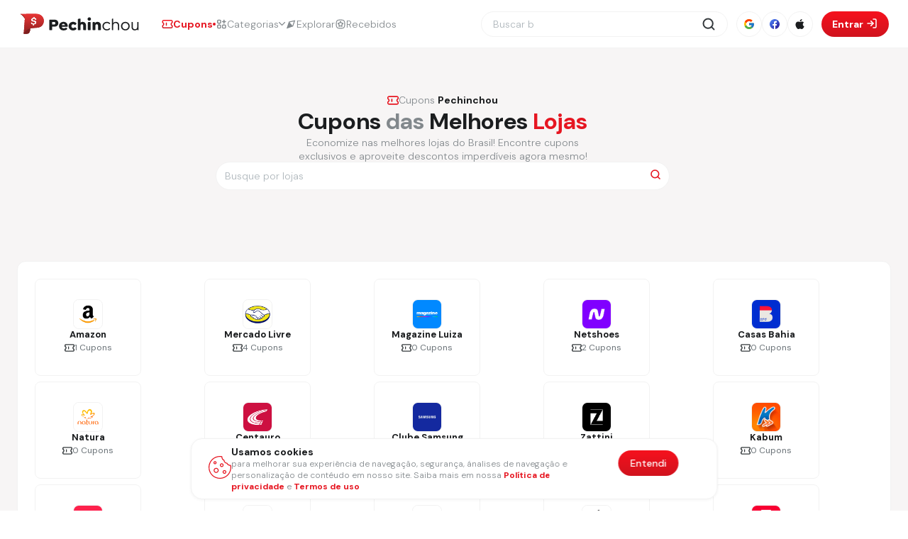

--- FILE ---
content_type: text/html; charset=utf-8
request_url: https://pechinchou.com.br/cupons
body_size: 10385
content:
<!DOCTYPE html><html lang="pt-br"><head><meta charSet="UTF-8" data-next-head=""/><meta name="viewport" content="width=device-width, initial-scale=1.0, maximum-scale=1.0, user-scalable=0" data-next-head=""/><link rel="icon" href="/favicon.png" data-next-head=""/><meta http-equiv="x-ua-compatible" content="ie=edge" data-next-head=""/><meta data-react-helmet="true" property="og:url" content="https://pechinchou.com.br/cupons" data-next-head=""/><link rel="canonical" href="https://pechinchou.com.br/cupons" data-next-head=""/><meta name="description" content="As melhores promoções, cupons e  descontos das maiores lojas do Brasil - São centenas de Promoções postadas diariamente!" data-next-head=""/><link rel="apple-touch-icon" href="/Logo-touch-icon.png" data-next-head=""/><meta name="theme-color" content="#ffffff" data-next-head=""/><link rel="preconnect" href="https://accounts.google.com" data-next-head=""/><link rel="preconnect" href="https://appleid.cdn-apple.com" data-next-head=""/><link rel="preconnect" href="https://connect.facebook.net" data-next-head=""/><link rel="preconnect" href="https://plausible.pechinchou.com.br" data-next-head=""/><title data-next-head="">Pechinchou - As Melhores Promoções, Cupons e Descontos da Internet</title><meta property="og:title" content="Pechinchou - As Melhores Promoções, Cupons e Descontos da Internet"/><meta property="og:description" content="As Melhores Promoções, Cupons e  Descontos das maiores lojas do Brasil - São centenas de Promoções postadas diariamente!"/><meta property="og:image" content="https://assets.pechinchou.com.br/media/img/informations-site/gfgfd_d4bC4K9_7aGBwkc.jpg"/><meta property="og:type" content="website"/><meta property="og:image:secure_url" content="https://assets.pechinchou.com.br/media/img/informations-site/gfgfd_d4bC4K9_7aGBwkc.jpg"/><meta property="og:image:width" content="300"/><meta property="og:image:height" content="300"/><meta property="og:image:type" content="image/png"/><meta property="og:image:alt" content="Pechinchou - As Melhores Promoções, Cupons e Descontos da Internet"/><meta property="og:locale" content="pt_BR"/><meta property="og:site_name" content="Pechinchou"/><meta name="robots" content="max-image-preview:large" data-next-head=""/><meta name="google-site-verification" content="CMoPQAnGYjT5vh_abqGy69te8ca6ZxjogGJ67oajJQg" data-next-head=""/><link rel="preload" href="/_next/static/css/78d92020d0563c96.css" as="style"/><script defer="" data-domain="pechinchou.com.br" event-pagename="" src="https://plausible.pechinchou.com.br/js/script.pageview-props.js" data-next-head=""></script><script data-next-head="">
                (function(c,l,a,r,i,t,y){
                c[a]=c[a]||function(){(c[a].q=c[a].q||[]).push(arguments)};
                t=l.createElement(r);t.async=1;t.src="https://www.clarity.ms/tag/"+i;
                y=l.getElementsByTagName(r)[0];y.parentNode.insertBefore(t,y);
                })(window, document, "clarity", "script", "t89bteaiar");
              </script><script>
                !function(f,b,e,v,n,t,s)
                {if(f.fbq)return;n=f.fbq=function(){n.callMethod?
                n.callMethod.apply(n,arguments):n.queue.push(arguments)};
                if(!f._fbq)f._fbq=n;n.push=n;n.loaded=!0;n.version='2.0';
                n.queue=[];t=b.createElement(e);t.async=!0;
                t.src=v;s=b.getElementsByTagName(e)[0];
                s.parentNode.insertBefore(t,s)}(window, document,'script',
                'https://connect.facebook.net/en_US/fbevents.js');
                fbq('init', '405490147535759');
                fbq('track', 'PageView');
              </script><noscript><img alt="facebook" height="1" width="1" style="display:none" src="https://www.facebook.com/tr?id=405490147535759&amp;ev=PageView&amp;noscript=1"/></noscript><link rel="stylesheet" href="/_next/static/css/78d92020d0563c96.css" data-n-g=""/><noscript data-n-css=""></noscript><script defer="" noModule="" src="/_next/static/chunks/polyfills-42372ed130431b0a.js"></script><script src="/_next/static/chunks/webpack-3ff77f2d3038e9ab.js" defer=""></script><script src="/_next/static/chunks/framework-3d1013056f86e997.js" defer=""></script><script src="/_next/static/chunks/main-6c9a942f24a55bb8.js" defer=""></script><script src="/_next/static/chunks/pages/_app-85e687e97e01042d.js" defer=""></script><script src="/_next/static/chunks/6369-02b922328fa865c3.js" defer=""></script><script src="/_next/static/chunks/4586-cddd793fdfec1001.js" defer=""></script><script src="/_next/static/chunks/pages/cupons-4b762addde74f89e.js" defer=""></script><script src="/_next/static/MNWMoCBIT_pk7sFd8DTKh/_buildManifest.js" defer=""></script><script src="/_next/static/MNWMoCBIT_pk7sFd8DTKh/_ssgManifest.js" defer=""></script><style data-styled="" data-styled-version="5.3.11"></style></head><body><div id="__next"></div><script id="__NEXT_DATA__" type="application/json">{"props":{"pageProps":{"coupons":{"next":null,"previous":null,"count":6,"results":[{"id":92,"store":{"id":84,"name":"Mercado Livre","logo":"https://assets.pechinchou.com.br/media/img/store/09/15/Screenshot_84.png"},"categorys":[{"id":18,"name":"Supermercado","slug":"supermercado","image":"https://assets.pechinchou.com.br/media/img/category/image/icon18.svg","warning":"🛒 Economize nas compras do dia a dia com promoções de supermercado: https://bit.ly/3r68nAf"}],"user":{"id":24907,"image":"https://assets.pechinchou.com.br/media/imgUsers/2024/3aea0157-35a1-4f14-8864-0a2652f4221d.png","fullname":"Pablo Lira","username":"pabloliracrf","email":"pablonubank36@gmail.com"},"warning":null,"coupon":"PROMOML","title":"8% OFF com Limite de R$200 no Mercado Livre","discount":"8% OFF","description":"","long_url":"https://mercadolivre.com/sec/2kABx7f","short_url":"https://bit.ly/3NCUp4c","order":0,"order_store":2,"is_relevant":true,"is_active":true,"is_offer":false,"quantity_clicks":517,"closes_in":null,"created_at":"2026-01-23T09:54:23.017688-03:00","updated_at":"2026-01-23T09:54:23.017700-03:00"},{"id":94,"store":{"id":84,"name":"Mercado Livre","logo":"https://assets.pechinchou.com.br/media/img/store/09/15/Screenshot_84.png"},"categorys":[],"user":{"id":24907,"image":"https://assets.pechinchou.com.br/media/imgUsers/2024/3aea0157-35a1-4f14-8864-0a2652f4221d.png","fullname":"Pablo Lira","username":"pabloliracrf","email":"pablonubank36@gmail.com"},"warning":null,"coupon":"MODAMELI","title":"MARCAS QUERIDINHAS com Até 40% de Desconto + 10% OFF no Cupom no Mercado Livre","discount":"50% OFF","description":"","long_url":"https://mercadolivre.com/sec/2DVDLDL","short_url":"https://bit.ly/4qyJwPp","order":0,"order_store":1,"is_relevant":false,"is_active":true,"is_offer":false,"quantity_clicks":281,"closes_in":null,"created_at":"2026-01-23T10:50:43.189855-03:00","updated_at":"2026-01-23T10:50:43.189865-03:00"},{"id":93,"store":{"id":2,"name":"Amazon","logo":"https://assets.pechinchou.com.br/media/img/store/03/03/Amazon.png.jpg"},"categorys":[],"user":{"id":24907,"image":"https://assets.pechinchou.com.br/media/imgUsers/2024/3aea0157-35a1-4f14-8864-0a2652f4221d.png","fullname":"Pablo Lira","username":"pabloliracrf","email":"pablonubank36@gmail.com"},"warning":null,"coupon":"CARTAOAMZ40","title":"[Selecionados] Cupom Amazon R$40 acima de R$100 usando o Cartão Amazon","discount":"R$40 OFF","description":"","long_url":"https://www.amazon.com.br/b/?_encoding=UTF8\u0026ie=UTF8\u0026node=17457444011\u0026pd_rd_w=dGQap\u0026content-id=amzn1.sym.31b5f441-cd6c-472f-9cec-6c132784c662\u0026pf_rd_p=31b5f441-cd6c-472f-9cec-6c132784c662\u0026pf_rd_r=YHT9ACERE01J8EG0PMB6\u0026pd_rd_wg=OBGQo\u0026pd_rd_r=fa6c20d5-ee3c-447c-9bd6-833cb0f88957\u0026ref_=pd_hp_d_hero_unk\u0026tag=pelando-20\u0026tag=parceiropechi-20","short_url":"https://amzn.to/4a9gxMm","order":0,"order_store":0,"is_relevant":false,"is_active":true,"is_offer":false,"quantity_clicks":199,"closes_in":null,"created_at":"2026-01-23T10:33:15.329303-03:00","updated_at":"2026-01-23T10:33:41.288877-03:00"},{"id":91,"store":{"id":84,"name":"Mercado Livre","logo":"https://assets.pechinchou.com.br/media/img/store/09/15/Screenshot_84.png"},"categorys":[{"id":8,"name":"Moda, Beleza e Perfumaria","slug":"moda-beleza-e-perfumaria","image":"https://assets.pechinchou.com.br/media/img/category/image/icon15.svg","warning":null}],"user":{"id":2,"image":"https://assets.pechinchou.com.br/media/imgUsers/2024/8EE15FC1-E484-4E90-B4CE-E27BD3EEB716_2.png","fullname":"Leandro Gustavo","username":"leandrogustavo","email":"leandro_.gustavo@hotmail.com"},"warning":null,"coupon":"CUPOMPRAMODA","title":"R$5 acima de R$35 em seleção de Moda","discount":"R$5,00 OFF","description":"","long_url":"https://mercadolivre.com/sec/2k4sdyY","short_url":"https://bit.ly/49SaSco","order":1,"order_store":3,"is_relevant":false,"is_active":true,"is_offer":false,"quantity_clicks":201,"closes_in":null,"created_at":"2026-01-22T17:43:35.730044-03:00","updated_at":"2026-01-22T17:43:35.730057-03:00"},{"id":90,"store":{"id":9,"name":"Netshoes","logo":"https://assets.pechinchou.com.br/media/img/store/05/22/Texto_do_seu_par%C3%A1grafo_4.png"},"categorys":[{"id":8,"name":"Moda, Beleza e Perfumaria","slug":"moda-beleza-e-perfumaria","image":"https://assets.pechinchou.com.br/media/img/category/image/icon15.svg","warning":null}],"user":{"id":2,"image":"https://assets.pechinchou.com.br/media/imgUsers/2024/8EE15FC1-E484-4E90-B4CE-E27BD3EEB716_2.png","fullname":"Leandro Gustavo","username":"leandrogustavo","email":"leandro_.gustavo@hotmail.com"},"warning":null,"coupon":"VALE15","title":"Cupom de 10% acima de R$100 na Loja Netshoes","discount":"100% OFF","description":"","long_url":"https://click.linksynergy.com/deeplink?id=ILc7vlXm*ug\u0026mid=43984\u0026murl=https://www.netshoes.com.br/p/bicicleta-aro-26-caloi-andes-freio-vbrake-21-marchas-D28-064E-006?sellerId=29198","short_url":"https://bit.ly/3YPghvE","order":2,"order_store":0,"is_relevant":false,"is_active":true,"is_offer":false,"quantity_clicks":39,"closes_in":null,"created_at":"2026-01-22T16:05:19.406292-03:00","updated_at":"2026-01-22T16:05:19.406302-03:00"},{"id":89,"store":{"id":9,"name":"Netshoes","logo":"https://assets.pechinchou.com.br/media/img/store/05/22/Texto_do_seu_par%C3%A1grafo_4.png"},"categorys":[{"id":8,"name":"Moda, Beleza e Perfumaria","slug":"moda-beleza-e-perfumaria","image":"https://assets.pechinchou.com.br/media/img/category/image/icon15.svg","warning":null}],"user":{"id":2,"image":"https://assets.pechinchou.com.br/media/imgUsers/2024/8EE15FC1-E484-4E90-B4CE-E27BD3EEB716_2.png","fullname":"Leandro Gustavo","username":"leandrogustavo","email":"leandro_.gustavo@hotmail.com"},"warning":null,"coupon":"VALE15","title":"Cupom de 10% acima de R$100 na Loja Netshoes","discount":"10% OFF","description":"","long_url":"https://click.linksynergy.com/deeplink?id=ILc7vlXm*ug\u0026mid=43984\u0026murl=https://www.netshoes.com.br/p/bicicleta-aro-26-caloi-andes-freio-vbrake-21-marchas-D28-064E-006?sellerId=29198","short_url":"https://bit.ly/3YPghvE","order":3,"order_store":0,"is_relevant":false,"is_active":true,"is_offer":false,"quantity_clicks":9,"closes_in":null,"created_at":"2026-01-22T16:04:46.952274-03:00","updated_at":"2026-01-22T16:04:46.952284-03:00"}]},"stores":[{"id":2,"name":"Amazon","url":"https://www.amazon.com.br/","slug":"amazon","slug_url":"amazon.com.br","logo":"https://assets.pechinchou.com.br/media/img/store/03/03/Amazon.png.jpg","quantity_coupons":1},{"id":84,"name":"Mercado Livre","url":"https://www.mercadolivre.com.br/","slug":"mercado-livre","slug_url":"mercadolivre.com.br","logo":"https://assets.pechinchou.com.br/media/img/store/09/15/Screenshot_84.png","quantity_coupons":4},{"id":4,"name":"Magazine Luiza","url":"https://www.influenciadormagalu.com.br/","slug":"magazine-luiza","slug_url":"magazineluiza.com.br","logo":"https://assets.pechinchou.com.br/media/img/store/03/03/Magalu0.png.jpg","quantity_coupons":0},{"id":9,"name":"Netshoes","url":"https://www.netshoes.com.br/","slug":"netshoes","slug_url":"netshoes.com.br","logo":"https://assets.pechinchou.com.br/media/img/store/05/22/Texto_do_seu_par%C3%A1grafo_4.png","quantity_coupons":2},{"id":17,"name":"Casas Bahia","url":"https://www.casasbahia.com.br/","slug":"casas-bahia","slug_url":"casasbahia.com.br","logo":"https://assets.pechinchou.com.br/media/img/store/03/03/Casas_bahia.png.jpg","quantity_coupons":0},{"id":38,"name":"Natura","url":"https://www.natura.com.br/","slug":"natura","slug_url":"natura.com.br","logo":"https://assets.pechinchou.com.br/media/img/store/11/06/Rectangle_413_19.png","quantity_coupons":0},{"id":24,"name":"Centauro","url":"https://www.centauro.com.br/","slug":"centauro","slug_url":"centauro.com.br","logo":"https://assets.pechinchou.com.br/media/img/store/11/06/Rectangle_413_10.png","quantity_coupons":0},{"id":125,"name":"Clube Samsung","url":"https://clubesamsung.samsung.com.br/","slug":"clube-samsung","slug_url":"clubesamsung.samsung.com.br","logo":"https://assets.pechinchou.com.br/media/img/store/08/27/Leandro.png","quantity_coupons":0},{"id":8,"name":"Zattini","url":"https://www.zattini.com.br/","slug":"zattini","slug_url":"zattini.com.br","logo":"https://assets.pechinchou.com.br/media/img/store/03/03/Zatini.png.jpg","quantity_coupons":0},{"id":6,"name":"Kabum","url":"https://www.kabum.com.br/","slug":"kabum","slug_url":"kabum.com.br","logo":"https://assets.pechinchou.com.br/media/img/store/11/06/i490135.jpeg","quantity_coupons":0},{"id":19,"name":"AliExpress","url":"https://pt.aliexpress.com/","slug":"aliexpress","slug_url":"pt.aliexpress.com","logo":"https://assets.pechinchou.com.br/media/img/store/10/15/download.png","quantity_coupons":0},{"id":91,"name":"123milhas","url":"https://123milhas.com/","slug":"123milhas","slug_url":"123milhas.com","logo":"https://assets.pechinchou.com.br/media/img/store/03/07/Screenshot_41.jpg","quantity_coupons":0},{"id":20,"name":"Acer","url":"https://br-store.acer.com/","slug":"acer","slug_url":"br-store.acer.com","logo":"https://assets.pechinchou.com.br/media/img/store/11/06/Rectangle_413_6.png","quantity_coupons":0},{"id":128,"name":"Adidas","url":"https://www.adidas.com.br/","slug":"adidas","slug_url":"adidas.com.br","logo":"https://assets.pechinchou.com.br/media/img/store/05/02/Screenshot_1838.png","quantity_coupons":0},{"id":3,"name":"Americanas","url":"https://www.americanas.com.br/","slug":"americanas","slug_url":"americanas.com.br","logo":"https://assets.pechinchou.com.br/media/img/store/11/19/280605858_5165428773578302_477379730123028679_n.jpg","quantity_coupons":0},{"id":116,"name":"Amo Beleza","url":"https://www.amobeleza.com.br/","slug":"amo-beleza","slug_url":"amobeleza.com.br","logo":"https://assets.pechinchou.com.br/media/img/store/09/12/Screenshot_50.png","quantity_coupons":0},{"id":100,"name":"Asics","url":"https://www.asics.com.br/","slug":"asics","slug_url":"asics.com.br","logo":"https://assets.pechinchou.com.br/media/img/store/09/11/Screenshot_26.png","quantity_coupons":0},{"id":93,"name":"Avon","url":"https://www.avon.com.br/","slug":"Avon","slug_url":"avon.com.br","logo":"https://assets.pechinchou.com.br/media/img/store/04/04/Lamarck_3_elAqiTo.png","quantity_coupons":0},{"id":62,"name":"Beleza na Web","url":"https://www.belezanaweb.com.br/","slug":"beleza-na-web","slug_url":"belezanaweb.com.br","logo":"https://assets.pechinchou.com.br/media/img/store/12/18/13648414.png","quantity_coupons":0},{"id":21,"name":"Boticário","url":"https://www.boticario.com.br/","slug":"boticario","slug_url":"boticario.com.br","logo":"https://assets.pechinchou.com.br/media/img/store/03/03/Boticario.png.jpg","quantity_coupons":0},{"id":22,"name":"Brastemp","url":"https://www.brastemp.com.br/","slug":"brastemp","slug_url":"brastemp.com.br","logo":"https://assets.pechinchou.com.br/media/img/store/12/18/375068203_703335141835241_7426427463817029704_n.jpg","quantity_coupons":0},{"id":92,"name":"BrinoxShop","url":"https://www.brinoxshop.com.br/","slug":"BrinoxShop","slug_url":"brinoxshop.com.br","logo":"https://assets.pechinchou.com.br/media/img/store/09/12/Screenshot_34.png","quantity_coupons":0},{"id":82,"name":"Britânia","url":"https://britania.com.br/","slug":"britania","slug_url":"britania.com.br","logo":"https://assets.pechinchou.com.br/media/img/store/11/19/WHATS_A_1.png","quantity_coupons":0},{"id":123,"name":"Burguer King","url":"https://www.burgerking.com.br/","slug":"burguer-king","slug_url":"burgerking.com.br","logo":"https://assets.pechinchou.com.br/media/img/store/10/27/Screenshot_119.png","quantity_coupons":0},{"id":23,"name":"C\u0026A","url":"https://www.cea.com.br/","slug":"ca","slug_url":"cea.com.br","logo":"https://assets.pechinchou.com.br/media/img/store/11/06/Rectangle_413_9.png","quantity_coupons":0},{"id":90,"name":"Camicado","url":"https://www.camicado.com.br/","slug":"camicado","slug_url":"camicado.com.br","logo":"https://assets.pechinchou.com.br/media/img/store/03/07/logo_para_lojas.png","quantity_coupons":0},{"id":11,"name":"Carrefour","url":"https://www.carrefour.com.br/","slug":"carrefour","slug_url":"carrefour.com.br","logo":"https://assets.pechinchou.com.br/media/img/store/03/03/Carrefour.png_PR1kOrs.jpg","quantity_coupons":0},{"id":94,"name":"C\u0026C","url":"https://www.cec.com.br/","slug":"cec","slug_url":"cec.com.br","logo":"https://assets.pechinchou.com.br/media/img/store/05/03/Lamarck.png","quantity_coupons":0},{"id":110,"name":"Central Ar","url":"https://www.centralar.com.br/","slug":"central-ar","slug_url":"centralar.com.br","logo":"https://assets.pechinchou.com.br/media/img/store/09/12/Screenshot_41.png","quantity_coupons":0},{"id":112,"name":"Clinique","url":"https://www.clinique.com.br/","slug":"clinique","slug_url":"clinique.com.br","logo":"https://assets.pechinchou.com.br/media/img/store/09/12/Screenshot_43.png","quantity_coupons":0},{"id":59,"name":"Clube Hurb","url":"https://www.hurb.com/br","slug":"clube-hurb","slug_url":"hurb.com","logo":"https://assets.pechinchou.com.br/media/img/store/12/28/ZHYR0paQ_400x400.jpg","quantity_coupons":0},{"id":18,"name":"Compra Certa","url":"https://www.compracerta.com.br/","slug":"compra-certa","slug_url":"compracerta.com.br","logo":"https://assets.pechinchou.com.br/media/img/store/03/03/Compra_certa.png.jpg","quantity_coupons":0},{"id":25,"name":"Consul","url":"https://www.consul.com.br/","slug":"consul","slug_url":"consul.com.br","logo":"https://assets.pechinchou.com.br/media/img/store/11/06/Rectangle_496_1.png","quantity_coupons":0},{"id":14,"name":"Dafiti","url":"https://www.dafiti.com.br/","slug":"dafiti","slug_url":"dafiti.com.br","logo":"https://assets.pechinchou.com.br/media/img/store/11/06/download.png","quantity_coupons":0},{"id":105,"name":"Dentro da História","url":"https://www.dentrodahistoria.com.br/","slug":"dentrodahistoria","slug_url":"dentrodahistoria.com.br","logo":"https://assets.pechinchou.com.br/media/img/store/09/12/Screenshot_35.png","quantity_coupons":0},{"id":70,"name":"Digio","url":"https://www.digio.com.br/","slug":"digio","slug_url":"digio.com.br","logo":"https://assets.pechinchou.com.br/media/img/store/04/12/logodigio-1024x1024.png","quantity_coupons":0},{"id":26,"name":"Droga Raia","url":"https://www.drogaraia.com.br/","slug":"droga-raia","slug_url":"drogaraia.com.br","logo":"https://assets.pechinchou.com.br/media/img/store/11/06/Rectangle_496_3.png","quantity_coupons":0},{"id":109,"name":"Drogaria Venancio","url":"drogariavenancio.com.br/","slug":"drogaria-venancio","slug_url":"drogariavenancio.com.br","logo":"https://assets.pechinchou.com.br/media/img/store/09/12/Screenshot_40.png","quantity_coupons":0},{"id":27,"name":"Drogasil","url":"https://www.drogasil.com.br/","slug":"drogasil","slug_url":"drogasil.com.br","logo":"https://assets.pechinchou.com.br/media/img/store/11/06/Rectangle_496_4.png","quantity_coupons":0},{"id":124,"name":"eFacil","url":"https://www.efacil.com.br/","slug":"efacil","slug_url":"efacil.com.br","logo":"https://assets.pechinchou.com.br/media/img/store/12/23/C%C3%B3pia_de_C%C3%B3pia_de_C%C3%B3pia_de_WHATS_A_-_2023-12-23T164228.385.png","quantity_coupons":0},{"id":28,"name":"Electrolux","url":"https://loja.electrolux.com.br/","slug":"electrolux","slug_url":"loja.electrolux.com.br","logo":"https://assets.pechinchou.com.br/media/img/store/11/06/Rectangle_496_5.png","quantity_coupons":0},{"id":114,"name":"eLens","url":"https://www.e-lens.com.br/","slug":"elens","slug_url":"e-lens.com.br","logo":"https://assets.pechinchou.com.br/media/img/store/09/12/Screenshot_48.png","quantity_coupons":0},{"id":29,"name":"Eletrum","url":"https://www.eletrum.com.br/","slug":"eletrum","slug_url":"eletrum.com.br","logo":"https://assets.pechinchou.com.br/media/img/store/12/18/348322488_1020073562288948_7990159578155343158_n.png","quantity_coupons":0},{"id":103,"name":"eÓtica","url":"https://www.eotica.com.br/","slug":"eotica","slug_url":"eotica.com.br","logo":"https://assets.pechinchou.com.br/media/img/store/09/11/Screenshot_30.png","quantity_coupons":0},{"id":85,"name":"Epic Games","url":"https://store.epicgames.com/pt-BR/","slug":"epic-games","slug_url":"store.epicgames.com","logo":"https://assets.pechinchou.com.br/media/img/store/12/25/C%C3%B3pia_de_WHATS_A_4.png","quantity_coupons":0},{"id":30,"name":"Época Cosméticos","url":"https://www.epocacosmeticos.com.br/","slug":"epoca-cosmeticos","slug_url":"epocacosmeticos.com.br","logo":"https://assets.pechinchou.com.br/media/img/store/11/06/Rectangle_496_7.png","quantity_coupons":0},{"id":31,"name":"Estrela 10","url":"https://www.estrela10.com.br/","slug":"estrela-10","slug_url":"estrela10.com.br","logo":"https://assets.pechinchou.com.br/media/img/store/11/06/Rectangle_413_11.png","quantity_coupons":0},{"id":67,"name":"Etna","url":"https://www.etna.com.br/","slug":"etna","slug_url":"etna.com.br","logo":"https://assets.pechinchou.com.br/media/img/store/03/02/Screenshot_13.jpg","quantity_coupons":0},{"id":89,"name":"Eudora","url":"https://www.eudora.com.br/","slug":"eudora","slug_url":"eudora.com.br","logo":"https://assets.pechinchou.com.br/media/img/store/02/02/eudora.png","quantity_coupons":0},{"id":15,"name":"Extra","url":"https://www.extra.com.br/","slug":"extra","slug_url":"extra.com.br","logo":"https://assets.pechinchou.com.br/media/img/store/11/06/Rectangle_413_3_0bcTdZU.png","quantity_coupons":0},{"id":12,"name":"Fast Shop","url":"https://site.fastshop.com.br/","slug":"fastshop","slug_url":"site.fastshop.com.br","logo":"https://assets.pechinchou.com.br/media/img/store/11/06/Rectangle_413_1.png","quantity_coupons":0},{"id":32,"name":"Fut Fanatics","url":"https://www.futfanatics.com.br/","slug":"fut-fanatics","slug_url":"futfanatics.com.br","logo":"https://assets.pechinchou.com.br/media/img/store/11/06/Rectangle_413_12.png","quantity_coupons":0},{"id":61,"name":"Girafa","url":"https://www.girafa.com.br/","slug":"girafa","slug_url":"girafa.com.br","logo":"https://assets.pechinchou.com.br/media/img/store/02/01/Screenshot_41.jpg","quantity_coupons":0},{"id":101,"name":"GOL Linhas Aereas","url":"https://www.voegol.com.br/","slug":"gollinhasaereas","slug_url":"voegol.com.br","logo":"https://assets.pechinchou.com.br/media/img/store/09/11/Screenshot_28.png","quantity_coupons":0},{"id":58,"name":"Hering","url":"https://www.hering.com.br/","slug":"hering","slug_url":"hering.com.br","logo":"https://assets.pechinchou.com.br/media/img/store/03/03/Hering.png.jpg","quantity_coupons":0},{"id":102,"name":"HP","url":"https://www.hp.com/br-pt/shop/","slug":"hp","slug_url":"hp.com","logo":"https://assets.pechinchou.com.br/media/img/store/09/11/Screenshot_29.png","quantity_coupons":0},{"id":104,"name":"iPlace","url":"https://www.iplace.com.br/","slug":"iplace","slug_url":"iplace.com.br","logo":"https://assets.pechinchou.com.br/media/img/store/09/12/Screenshot_33.png","quantity_coupons":0},{"id":33,"name":"Kanui","url":"https://www.kanui.com.br/","slug":"kanui","slug_url":"kanui.com.br","logo":"https://assets.pechinchou.com.br/media/img/store/11/06/kanui-e-confiavel.png","quantity_coupons":0},{"id":99,"name":"Kitchen Aid","url":"https://www.kitchenaid.com.br/","slug":"kitchenaid","slug_url":"kitchenaid.com.br","logo":"https://assets.pechinchou.com.br/media/img/store/09/11/Henrique_25_ACKTdz0.png","quantity_coupons":0},{"id":60,"name":"Le Biscuit","url":"https://www.lebiscuit.com.br/","slug":"le-biscuit","slug_url":"lebiscuit.com.br","logo":"https://assets.pechinchou.com.br/media/img/store/02/01/Screenshot_33.jpg","quantity_coupons":0},{"id":119,"name":"Leroy Merlin","url":"https://www.leroymerlin.com.br/","slug":"leroy-merlin","slug_url":"leroymerlin.com.br","logo":"https://assets.pechinchou.com.br/media/img/store/09/12/Screenshot_53.png","quantity_coupons":0},{"id":126,"name":"LG","url":"https://www.lg.com/br/","slug":"lg","slug_url":"lg.com","logo":"https://assets.pechinchou.com.br/media/img/store/10/15/Leandro_1.png","quantity_coupons":0},{"id":111,"name":"Mac Cosmetics","url":"https://www.maccosmetics.com.br/","slug":"mac-cosmetics","slug_url":"maccosmetics.com.br","logo":"https://assets.pechinchou.com.br/media/img/store/09/12/Screenshot_42.png","quantity_coupons":0},{"id":88,"name":"Madeira Madeira","url":"https://www.madeiramadeira.com.br/","slug":"madeira-madeira","slug_url":"madeiramadeira.com.br","logo":"https://assets.pechinchou.com.br/media/img/store/01/16/2021-03-16_21-18_logo.png","quantity_coupons":0},{"id":73,"name":"Madesa!","url":"https://loja.madesa.com/","slug":"madesa","slug_url":"loja.madesa.com","logo":"https://assets.pechinchou.com.br/media/img/store/05/17/Screenshot_7_Md9yBw4.png","quantity_coupons":0},{"id":35,"name":"Marabraz","url":"https://www.marabraz.com.br/","slug":"marabraz","slug_url":"marabraz.com.br","logo":"https://assets.pechinchou.com.br/media/img/store/11/06/Rectangle_413_15.png","quantity_coupons":0},{"id":36,"name":"Marisa","url":"https://www.marisa.com.br/","slug":"marisa","slug_url":"marisa.com.br","logo":"https://assets.pechinchou.com.br/media/img/store/11/06/Rectangle_413_16.png","quantity_coupons":0},{"id":106,"name":"Mash","url":"https://www.mash.com.br/","slug":"mash","slug_url":"mash.com.br","logo":"https://assets.pechinchou.com.br/media/img/store/09/12/Screenshot_37.png","quantity_coupons":0},{"id":77,"name":"Mercado Pago","url":"https://www.mercadopago.com.br/","slug":"mercado-pago","slug_url":"mercadopago.com.br","logo":"https://assets.pechinchou.com.br/media/img/store/09/09/unnamed.png","quantity_coupons":0},{"id":76,"name":"Microsoft/Xbox","url":"https://www.microsoft.com/pt-br/","slug":"microsoftxbox","slug_url":"microsoft.com","logo":"https://assets.pechinchou.com.br/media/img/store/07/26/Screenshot_9.jpg","quantity_coupons":0},{"id":95,"name":"Mizuno","url":"https://www.mizuno.com.br/","slug":"mizuno","slug_url":"mizuno.com.br","logo":"https://assets.pechinchou.com.br/media/img/store/05/15/Screenshot_128.png","quantity_coupons":0},{"id":37,"name":"Mobly","url":"https://www.mobly.com.br/","slug":"mobly","slug_url":"mobly.com.br","logo":"https://assets.pechinchou.com.br/media/img/store/11/06/Rectangle_413_17.png","quantity_coupons":0},{"id":68,"name":"Motorola","url":"https://www.motorola.com.br/","slug":"motorola","slug_url":"motorola.com.br","logo":"https://assets.pechinchou.com.br/media/img/store/11/09/Design_sem_nome_1.png","quantity_coupons":0},{"id":64,"name":"Multilaser","url":"https://www.multilaser.com.br/","slug":"multilaser","slug_url":"multilaser.com.br","logo":"https://assets.pechinchou.com.br/media/img/store/08/09/multilaser.png","quantity_coupons":0},{"id":120,"name":"Mundo do Cabeleireiro","url":"https://www.mundodocabeleireiro.com.br/","slug":"mundo-do-cabeleireiro","slug_url":"mundodocabeleireiro.com.br","logo":"https://assets.pechinchou.com.br/media/img/store/09/12/Screenshot_54.png","quantity_coupons":0},{"id":39,"name":"Nike","url":"https://www.nike.com.br/","slug":"nike","slug_url":"nike.com.br","logo":"https://assets.pechinchou.com.br/media/img/store/11/06/Rectangle_413_20.png","quantity_coupons":0},{"id":80,"name":"Obabox","url":"https://www.obabox.com.br/","slug":"obabox","slug_url":"obabox.com.br","logo":"https://assets.pechinchou.com.br/media/img/store/03/03/Obabox.png.jpg","quantity_coupons":0},{"id":117,"name":"Oceane","url":"https://www.oceane.com.br/","slug":"oceane","slug_url":"oceane.com.br","logo":"https://assets.pechinchou.com.br/media/img/store/09/12/Screenshot_51.png","quantity_coupons":0},{"id":40,"name":"Okulos","url":"https://okulos.com.br/","slug":"okulos","slug_url":"okulos.com.br","logo":"https://assets.pechinchou.com.br/media/img/store/11/06/Rectangle_413_21.png","quantity_coupons":0},{"id":87,"name":"Olympikus","url":"https://www.olympikus.com.br","slug":"olympikus","slug_url":"olympikus.com.br","logo":"https://assets.pechinchou.com.br/media/img/store/12/19/C%C3%B3pia_de_C%C3%B3pia_de_C%C3%B3pia_de_WHATS_A_-_2023-12-19T074543.076.png","quantity_coupons":0},{"id":41,"name":"Onofre Agora","url":"https://www.onofreagora.com.br/","slug":"onofre-agora","slug_url":"onofreagora.com.br","logo":"https://assets.pechinchou.com.br/media/img/store/11/06/Rectangle_496_9.png","quantity_coupons":0},{"id":65,"name":"Pague Menos","url":"https://www.paguemenos.com.br/","slug":"pague-menos","slug_url":"paguemenos.com.br","logo":"https://assets.pechinchou.com.br/media/img/store/02/23/Screenshot_13.jpg","quantity_coupons":0},{"id":69,"name":"Paquetá","url":"https://www.lojaspaqueta.com.br/","slug":"paqueta","slug_url":"lojaspaqueta.com.br","logo":"https://assets.pechinchou.com.br/media/img/store/04/01/paquet%C3%A1-descontos.png","quantity_coupons":0},{"id":74,"name":"Pechinchou","url":"https://pechinchou.com.br/","slug":"pechinchou","slug_url":"pechinchou.com.br","logo":"https://assets.pechinchou.com.br/media/img/store/03/27/Perfil_Instagram.jpg","quantity_coupons":0},{"id":78,"name":"Philco","url":"https://www.philco.com.br/","slug":"philco","slug_url":"philco.com.br","logo":"https://assets.pechinchou.com.br/media/img/store/09/19/download.png","quantity_coupons":0},{"id":43,"name":"Phooto","url":"https://www.phooto.com.br/","slug":"phooto","slug_url":"phooto.com.br","logo":"https://assets.pechinchou.com.br/media/img/store/11/06/cupom-de-desconto-phooto.png","quantity_coupons":0},{"id":108,"name":"Pneu Store","url":"https://www.pneustore.com.br/","slug":"pneuestore","slug_url":"pneustore.com.br","logo":"https://assets.pechinchou.com.br/media/img/store/09/12/Screenshot_39.png","quantity_coupons":0},{"id":42,"name":"Polishop","url":"https://www.polishop.com.br/","slug":"polishop","slug_url":"polishop.com.br","logo":"https://assets.pechinchou.com.br/media/img/store/11/06/Rectangle_413_22.png","quantity_coupons":0},{"id":13,"name":"Ponto Frio","url":"https://www.pontofrio.com.br/","slug":"ponto-frio","slug_url":"pontofrio.com.br","logo":"https://assets.pechinchou.com.br/media/img/store/03/03/Ponto_frio.png.jpg","quantity_coupons":0},{"id":118,"name":"Positivo","url":"https://loja.meupositivo.com.br/","slug":"positivo","slug_url":"loja.meupositivo.com.br","logo":"https://assets.pechinchou.com.br/media/img/store/09/12/Screenshot_52.png","quantity_coupons":0},{"id":44,"name":"Posthaus","url":"https://www.posthaus.com.br/","slug":"posthaus","slug_url":"posthaus.com.br","logo":"https://assets.pechinchou.com.br/media/img/store/11/06/Rectangle_413_24.png","quantity_coupons":0},{"id":107,"name":"Puma","url":"https://br.puma.com/","slug":"puma","slug_url":"br.puma.com","logo":"https://assets.pechinchou.com.br/media/img/store/12/18/puma_logo_icon_248754.png","quantity_coupons":0},{"id":45,"name":"Quem disse, berenice?","url":"https://www.quemdisseberenice.com.br/","slug":"quem-disse-berenice","slug_url":"quemdisseberenice.com.br","logo":"https://assets.pechinchou.com.br/media/img/store/11/06/Rectangle_496_10.png","quantity_coupons":0},{"id":34,"name":"Renner","url":"https://www.lojasrenner.com.br/","slug":"renner","slug_url":"lojasrenner.com.br","logo":"https://assets.pechinchou.com.br/media/img/store/11/09/jhgh.jpg","quantity_coupons":0},{"id":83,"name":"Riachuelo","url":"https://www.riachuelo.com.br/","slug":"riachuelo","slug_url":"riachuelo.com.br","logo":"https://assets.pechinchou.com.br/media/img/store/12/09/riachuelo.png","quantity_coupons":0},{"id":46,"name":"Ri happy","url":"https://www.rihappy.com.br/","slug":"ri-happy","slug_url":"rihappy.com.br","logo":"https://assets.pechinchou.com.br/media/img/store/11/06/Rectangle_413_26.png","quantity_coupons":0},{"id":79,"name":"Samsung","url":"https://shop.samsung.com/br/","slug":"samsung","slug_url":"shop.samsung.com","logo":"https://assets.pechinchou.com.br/media/img/store/10/10/19-logo-samsung.jpg","quantity_coupons":0},{"id":47,"name":"Sephora","url":"https://www.sephora.com.br/","slug":"sephora","slug_url":"sephora.com.br","logo":"https://assets.pechinchou.com.br/media/img/store/11/06/Rectangle_496_11.png","quantity_coupons":0},{"id":113,"name":"Sestini","url":"https://www.sestini.com.br/","slug":"sestini","slug_url":"sestini.com.br","logo":"https://assets.pechinchou.com.br/media/img/store/09/12/Screenshot_44.png","quantity_coupons":0},{"id":49,"name":"Shop2gether","url":"https://www.shop2gether.com.br/","slug":"shop2gether","slug_url":"shop2gether.com.br","logo":"https://assets.pechinchou.com.br/media/img/store/11/06/Rectangle_413_28.png","quantity_coupons":0},{"id":50,"name":"Shopclub","url":"https://www.shopclub.com.br/","slug":"shopclub","slug_url":"shopclub.com.br","logo":"https://assets.pechinchou.com.br/media/img/store/12/18/18631-Logo-200x200.png","quantity_coupons":0},{"id":72,"name":"Shopee","url":"https://shopee.com.br/","slug":"shopee","slug_url":"shopee.com.br","logo":"https://assets.pechinchou.com.br/media/img/store/05/05/6db931827443a7455a4b805fe5829820.png","quantity_coupons":0},{"id":48,"name":"Shop Fácil","url":"https://www.shopfacil.com.br/","slug":"shop-facil","slug_url":"shopfacil.com.br","logo":"https://assets.pechinchou.com.br/media/img/store/11/06/Rectangle_413_27.png","quantity_coupons":0},{"id":51,"name":"ShopTimão","url":"https://www.shoptimao.com.br/","slug":"shoptimao","slug_url":"shoptimao.com.br","logo":"https://assets.pechinchou.com.br/media/img/store/11/06/Rectangle_413_30.png","quantity_coupons":0},{"id":16,"name":"Shoptime","url":"https://www.shoptime.com.br/","slug":"shoptime","slug_url":"shoptime.com.br","logo":"https://assets.pechinchou.com.br/media/img/store/11/06/Rectangle_413_4.png","quantity_coupons":0},{"id":52,"name":"Sieno Perfumaria","url":"https://www.sieno.com.br/","slug":"sieno-perfumaria","slug_url":"sieno.com.br","logo":"https://assets.pechinchou.com.br/media/img/store/11/06/Rectangle_413_31.png","quantity_coupons":0},{"id":53,"name":"Sou Barato","url":"https://www.soubarato.com.br/","slug":"sou-barato","slug_url":"soubarato.com.br","logo":"https://assets.pechinchou.com.br/media/img/store/11/06/Rectangle_413_32.png","quantity_coupons":0},{"id":71,"name":"Spotify","url":"https://www.spotify.com/br/","slug":"spotify","slug_url":"spotify.com","logo":"https://assets.pechinchou.com.br/media/img/store/12/18/Spotify_icon.svg.png","quantity_coupons":0},{"id":81,"name":"Stanley","url":"https://www.stanley1913.com.br/","slug":"Stanley","slug_url":"stanley1913.com.br","logo":"https://assets.pechinchou.com.br/media/img/store/03/03/Stanley.png.jpg","quantity_coupons":0},{"id":10,"name":"Submarino","url":"https://www.submarino.com.br/","slug":"submarino","slug_url":"submarino.com.br","logo":"https://assets.pechinchou.com.br/media/img/store/03/03/Submarino.png.jpg","quantity_coupons":0},{"id":115,"name":"Telha Norte","url":"https://www.telhanorte.com.br/","slug":"telha-norte","slug_url":"telhanorte.com.br","logo":"https://assets.pechinchou.com.br/media/img/store/09/12/Screenshot_49.png","quantity_coupons":0},{"id":54,"name":"Tricae","url":"https://www.tricae.com.br/","slug":"tricae","slug_url":"tricae.com.br","logo":"https://assets.pechinchou.com.br/media/img/store/11/06/Rectangle_413_33.png","quantity_coupons":0},{"id":63,"name":"Udemy","url":"https://www.udemy.com/","slug":"udemy","slug_url":"udemy.com","logo":"https://assets.pechinchou.com.br/media/img/store/02/07/Screenshot_27.jpg","quantity_coupons":0},{"id":127,"name":"Umbro","url":"https://www.umbro.com.br/","slug":"umbro","slug_url":"umbro.com.br","logo":"https://assets.pechinchou.com.br/media/img/store/03/31/Texto_do_seu_par%C3%A1grafo.png","quantity_coupons":0},{"id":86,"name":"Under Armour","url":"https://www.underarmour.com.br/","slug":"under-armour","slug_url":"underarmour.com.br","logo":"https://assets.pechinchou.com.br/media/img/store/12/29/Screenshot_7.png","quantity_coupons":0},{"id":122,"name":"Vinho Fácil","url":"https://www.vinhofacil.com.br/","slug":"vinho-facil","slug_url":"vinhofacil.com.br","logo":"https://assets.pechinchou.com.br/media/img/store/09/12/Screenshot_56.png","quantity_coupons":0},{"id":55,"name":"Virtual Joias","url":"https://virtualjoias.com/","slug":"virtual-joias","slug_url":"virtualjoias.com","logo":"https://assets.pechinchou.com.br/media/img/store/11/06/Rectangle_413_34.png","quantity_coupons":0},{"id":56,"name":"Vivara","url":"https://www.vivara.com.br/","slug":"vivara","slug_url":"vivara.com.br","logo":"https://assets.pechinchou.com.br/media/img/store/11/06/My-Post-21.png","quantity_coupons":0},{"id":57,"name":"WebContinental","url":"https://www.webcontinental.com.br/","slug":"webcontinental","slug_url":"webcontinental.com.br","logo":"https://assets.pechinchou.com.br/media/img/store/11/06/Rectangle_413_36.png","quantity_coupons":0},{"id":129,"name":"Webfones","url":"https://www.webfones.com.br/","slug":"web-fones","slug_url":"webfones.com.br","logo":"https://assets.pechinchou.com.br/media/img/store/11/17/images.jpeg","quantity_coupons":0},{"id":121,"name":"Wine","url":"https://www.wine.com.br/","slug":"wine","slug_url":"wine.com.br","logo":"https://assets.pechinchou.com.br/media/img/store/09/12/Screenshot_55.png","quantity_coupons":0},{"id":75,"name":"YouTube","url":"https://www.youtube.com/premium","slug":"youtube","slug_url":"youtube.com","logo":"https://assets.pechinchou.com.br/media/img/store/07/25/C%C3%B3pia_de_C%C3%B3pia_de_FOTO_WHATS_-_2022-07-25T185714.084.jpg","quantity_coupons":0},{"id":66,"name":"ZZ' Mall","url":"https://www.zzmall.com.br/","slug":"zz-mall","slug_url":"zzmall.com.br","logo":"https://assets.pechinchou.com.br/media/img/store/02/28/Screenshot_3.jpg","quantity_coupons":0}],"storeList":[{"letter":"a","value":[{"letter":1,"logo":"https://assets.pechinchou.com.br/media/img/store/11/06/Rectangle_413_6.png","id":20,"name":"Acer","slug":"acer","slug_url":"br-store.acer.com","url":"https://br-store.acer.com/","active":true},{"letter":1,"logo":"https://assets.pechinchou.com.br/media/img/store/05/02/Screenshot_1838.png","id":128,"name":"Adidas","slug":"adidas","slug_url":"adidas.com.br","url":"https://www.adidas.com.br/","active":true},{"letter":1,"logo":"https://assets.pechinchou.com.br/media/img/store/10/15/download.png","id":19,"name":"AliExpress","slug":"aliexpress","slug_url":"pt.aliexpress.com","url":"https://pt.aliexpress.com/","active":true},{"letter":1,"logo":"https://assets.pechinchou.com.br/media/img/store/03/03/Amazon.png.jpg","id":2,"name":"Amazon","slug":"amazon","slug_url":"amazon.com.br","url":"https://www.amazon.com.br/","active":true},{"letter":1,"logo":"https://assets.pechinchou.com.br/media/img/store/11/19/280605858_5165428773578302_477379730123028679_n.jpg","id":3,"name":"Americanas","slug":"americanas","slug_url":"americanas.com.br","url":"https://www.americanas.com.br/","active":true},{"letter":1,"logo":"https://assets.pechinchou.com.br/media/img/store/09/12/Screenshot_50.png","id":116,"name":"Amo Beleza","slug":"amo-beleza","slug_url":"amobeleza.com.br","url":"https://www.amobeleza.com.br/","active":true},{"letter":1,"logo":"https://assets.pechinchou.com.br/media/img/store/09/11/Screenshot_26.png","id":100,"name":"Asics","slug":"asics","slug_url":"asics.com.br","url":"https://www.asics.com.br/","active":true},{"letter":1,"logo":"https://assets.pechinchou.com.br/media/img/store/04/04/Lamarck_3_elAqiTo.png","id":93,"name":"Avon","slug":"Avon","slug_url":"avon.com.br","url":"https://www.avon.com.br/","active":true}]},{"letter":"b","value":[{"letter":2,"logo":"https://assets.pechinchou.com.br/media/img/store/12/18/13648414.png","id":62,"name":"Beleza na Web","slug":"beleza-na-web","slug_url":"belezanaweb.com.br","url":"https://www.belezanaweb.com.br/","active":true},{"letter":2,"logo":"https://assets.pechinchou.com.br/media/img/store/03/03/Boticario.png.jpg","id":21,"name":"Boticário","slug":"boticario","slug_url":"boticario.com.br","url":"https://www.boticario.com.br/","active":true},{"letter":2,"logo":"https://assets.pechinchou.com.br/media/img/store/12/18/375068203_703335141835241_7426427463817029704_n.jpg","id":22,"name":"Brastemp","slug":"brastemp","slug_url":"brastemp.com.br","url":"https://www.brastemp.com.br/","active":true},{"letter":2,"logo":"https://assets.pechinchou.com.br/media/img/store/09/12/Screenshot_34.png","id":92,"name":"BrinoxShop","slug":"BrinoxShop","slug_url":"brinoxshop.com.br","url":"https://www.brinoxshop.com.br/","active":true},{"letter":2,"logo":"https://assets.pechinchou.com.br/media/img/store/11/19/WHATS_A_1.png","id":82,"name":"Britânia","slug":"britania","slug_url":"britania.com.br","url":"https://britania.com.br/","active":true},{"letter":2,"logo":"https://assets.pechinchou.com.br/media/img/store/10/27/Screenshot_119.png","id":123,"name":"Burguer King","slug":"burguer-king","slug_url":"burgerking.com.br","url":"https://www.burgerking.com.br/","active":true}]},{"letter":"c","value":[{"letter":3,"logo":"https://assets.pechinchou.com.br/media/img/store/11/06/Rectangle_413_9.png","id":23,"name":"C\u0026A","slug":"ca","slug_url":"cea.com.br","url":"https://www.cea.com.br/","active":true},{"letter":3,"logo":"https://assets.pechinchou.com.br/media/img/store/03/07/logo_para_lojas.png","id":90,"name":"Camicado","slug":"camicado","slug_url":"camicado.com.br","url":"https://www.camicado.com.br/","active":true},{"letter":3,"logo":"https://assets.pechinchou.com.br/media/img/store/03/03/Carrefour.png_PR1kOrs.jpg","id":11,"name":"Carrefour","slug":"carrefour","slug_url":"carrefour.com.br","url":"https://www.carrefour.com.br/","active":true},{"letter":3,"logo":"https://assets.pechinchou.com.br/media/img/store/03/03/Casas_bahia.png.jpg","id":17,"name":"Casas Bahia","slug":"casas-bahia","slug_url":"casasbahia.com.br","url":"https://www.casasbahia.com.br/","active":true},{"letter":3,"logo":"https://assets.pechinchou.com.br/media/img/store/05/03/Lamarck.png","id":94,"name":"C\u0026C","slug":"cec","slug_url":"cec.com.br","url":"https://www.cec.com.br/","active":true},{"letter":3,"logo":"https://assets.pechinchou.com.br/media/img/store/11/06/Rectangle_413_10.png","id":24,"name":"Centauro","slug":"centauro","slug_url":"centauro.com.br","url":"https://www.centauro.com.br/","active":true},{"letter":3,"logo":"https://assets.pechinchou.com.br/media/img/store/09/12/Screenshot_41.png","id":110,"name":"Central Ar","slug":"central-ar","slug_url":"centralar.com.br","url":"https://www.centralar.com.br/","active":true},{"letter":3,"logo":"https://assets.pechinchou.com.br/media/img/store/09/12/Screenshot_43.png","id":112,"name":"Clinique","slug":"clinique","slug_url":"clinique.com.br","url":"https://www.clinique.com.br/","active":true},{"letter":3,"logo":"https://assets.pechinchou.com.br/media/img/store/12/28/ZHYR0paQ_400x400.jpg","id":59,"name":"Clube Hurb","slug":"clube-hurb","slug_url":"hurb.com","url":"https://www.hurb.com/br","active":true},{"letter":3,"logo":"https://assets.pechinchou.com.br/media/img/store/08/27/Leandro.png","id":125,"name":"Clube Samsung","slug":"clube-samsung","slug_url":"clubesamsung.samsung.com.br","url":"https://clubesamsung.samsung.com.br/","active":true},{"letter":3,"logo":"https://assets.pechinchou.com.br/media/img/store/03/03/Compra_certa.png.jpg","id":18,"name":"Compra Certa","slug":"compra-certa","slug_url":"compracerta.com.br","url":"https://www.compracerta.com.br/","active":true},{"letter":3,"logo":"https://assets.pechinchou.com.br/media/img/store/11/06/Rectangle_496_1.png","id":25,"name":"Consul","slug":"consul","slug_url":"consul.com.br","url":"https://www.consul.com.br/","active":true}]},{"letter":"d","value":[{"letter":4,"logo":"https://assets.pechinchou.com.br/media/img/store/11/06/download.png","id":14,"name":"Dafiti","slug":"dafiti","slug_url":"dafiti.com.br","url":"https://www.dafiti.com.br/","active":true},{"letter":4,"logo":"https://assets.pechinchou.com.br/media/img/store/09/12/Screenshot_35.png","id":105,"name":"Dentro da História","slug":"dentrodahistoria","slug_url":"dentrodahistoria.com.br","url":"https://www.dentrodahistoria.com.br/","active":true},{"letter":4,"logo":"https://assets.pechinchou.com.br/media/img/store/04/12/logodigio-1024x1024.png","id":70,"name":"Digio","slug":"digio","slug_url":"digio.com.br","url":"https://www.digio.com.br/","active":true},{"letter":4,"logo":"https://assets.pechinchou.com.br/media/img/store/11/06/Rectangle_496_3.png","id":26,"name":"Droga Raia","slug":"droga-raia","slug_url":"drogaraia.com.br","url":"https://www.drogaraia.com.br/","active":true},{"letter":4,"logo":"https://assets.pechinchou.com.br/media/img/store/09/12/Screenshot_40.png","id":109,"name":"Drogaria Venancio","slug":"drogaria-venancio","slug_url":"drogariavenancio.com.br","url":"drogariavenancio.com.br/","active":true},{"letter":4,"logo":"https://assets.pechinchou.com.br/media/img/store/11/06/Rectangle_496_4.png","id":27,"name":"Drogasil","slug":"drogasil","slug_url":"drogasil.com.br","url":"https://www.drogasil.com.br/","active":true}]},{"letter":"e","value":[{"letter":5,"logo":"https://assets.pechinchou.com.br/media/img/store/12/23/C%C3%B3pia_de_C%C3%B3pia_de_C%C3%B3pia_de_WHATS_A_-_2023-12-23T164228.385.png","id":124,"name":"eFacil","slug":"efacil","slug_url":"efacil.com.br","url":"https://www.efacil.com.br/","active":true},{"letter":5,"logo":"https://assets.pechinchou.com.br/media/img/store/11/06/Rectangle_496_5.png","id":28,"name":"Electrolux","slug":"electrolux","slug_url":"loja.electrolux.com.br","url":"https://loja.electrolux.com.br/","active":true},{"letter":5,"logo":"https://assets.pechinchou.com.br/media/img/store/09/12/Screenshot_48.png","id":114,"name":"eLens","slug":"elens","slug_url":"e-lens.com.br","url":"https://www.e-lens.com.br/","active":true},{"letter":5,"logo":"https://assets.pechinchou.com.br/media/img/store/12/18/348322488_1020073562288948_7990159578155343158_n.png","id":29,"name":"Eletrum","slug":"eletrum","slug_url":"eletrum.com.br","url":"https://www.eletrum.com.br/","active":true},{"letter":5,"logo":"https://assets.pechinchou.com.br/media/img/store/09/11/Screenshot_30.png","id":103,"name":"eÓtica","slug":"eotica","slug_url":"eotica.com.br","url":"https://www.eotica.com.br/","active":true},{"letter":5,"logo":"https://assets.pechinchou.com.br/media/img/store/12/25/C%C3%B3pia_de_WHATS_A_4.png","id":85,"name":"Epic Games","slug":"epic-games","slug_url":"store.epicgames.com","url":"https://store.epicgames.com/pt-BR/","active":true},{"letter":5,"logo":"https://assets.pechinchou.com.br/media/img/store/11/06/Rectangle_496_7.png","id":30,"name":"Época Cosméticos","slug":"epoca-cosmeticos","slug_url":"epocacosmeticos.com.br","url":"https://www.epocacosmeticos.com.br/","active":true},{"letter":5,"logo":"https://assets.pechinchou.com.br/media/img/store/11/06/Rectangle_413_11.png","id":31,"name":"Estrela 10","slug":"estrela-10","slug_url":"estrela10.com.br","url":"https://www.estrela10.com.br/","active":true},{"letter":5,"logo":"https://assets.pechinchou.com.br/media/img/store/03/02/Screenshot_13.jpg","id":67,"name":"Etna","slug":"etna","slug_url":"etna.com.br","url":"https://www.etna.com.br/","active":true},{"letter":5,"logo":"https://assets.pechinchou.com.br/media/img/store/02/02/eudora.png","id":89,"name":"Eudora","slug":"eudora","slug_url":"eudora.com.br","url":"https://www.eudora.com.br/","active":true},{"letter":5,"logo":"https://assets.pechinchou.com.br/media/img/store/11/06/Rectangle_413_3_0bcTdZU.png","id":15,"name":"Extra","slug":"extra","slug_url":"extra.com.br","url":"https://www.extra.com.br/","active":true}]},{"letter":"f","value":[{"letter":6,"logo":"https://assets.pechinchou.com.br/media/img/store/11/06/Rectangle_413_1.png","id":12,"name":"Fast Shop","slug":"fastshop","slug_url":"site.fastshop.com.br","url":"https://site.fastshop.com.br/","active":true},{"letter":6,"logo":"https://assets.pechinchou.com.br/media/img/store/11/06/Rectangle_413_12.png","id":32,"name":"Fut Fanatics","slug":"fut-fanatics","slug_url":"futfanatics.com.br","url":"https://www.futfanatics.com.br/","active":true}]},{"letter":"g","value":[{"letter":7,"logo":"https://assets.pechinchou.com.br/media/img/store/02/01/Screenshot_41.jpg","id":61,"name":"Girafa","slug":"girafa","slug_url":"girafa.com.br","url":"https://www.girafa.com.br/","active":true},{"letter":7,"logo":"https://assets.pechinchou.com.br/media/img/store/09/11/Screenshot_28.png","id":101,"name":"GOL Linhas Aereas","slug":"gollinhasaereas","slug_url":"voegol.com.br","url":"https://www.voegol.com.br/","active":true}]},{"letter":"h","value":[{"letter":8,"logo":"https://assets.pechinchou.com.br/media/img/store/03/03/Hering.png.jpg","id":58,"name":"Hering","slug":"hering","slug_url":"hering.com.br","url":"https://www.hering.com.br/","active":true},{"letter":8,"logo":"https://assets.pechinchou.com.br/media/img/store/09/11/Screenshot_29.png","id":102,"name":"HP","slug":"hp","slug_url":"hp.com","url":"https://www.hp.com/br-pt/shop/","active":true}]},{"letter":"i","value":[{"letter":9,"logo":"https://assets.pechinchou.com.br/media/img/store/09/12/Screenshot_33.png","id":104,"name":"iPlace","slug":"iplace","slug_url":"iplace.com.br","url":"https://www.iplace.com.br/","active":true}]},{"letter":"k","value":[{"letter":11,"logo":"https://assets.pechinchou.com.br/media/img/store/11/06/i490135.jpeg","id":6,"name":"Kabum","slug":"kabum","slug_url":"kabum.com.br","url":"https://www.kabum.com.br/","active":true},{"letter":11,"logo":"https://assets.pechinchou.com.br/media/img/store/11/06/kanui-e-confiavel.png","id":33,"name":"Kanui","slug":"kanui","slug_url":"kanui.com.br","url":"https://www.kanui.com.br/","active":true},{"letter":11,"logo":"https://assets.pechinchou.com.br/media/img/store/09/11/Henrique_25_ACKTdz0.png","id":99,"name":"Kitchen Aid","slug":"kitchenaid","slug_url":"kitchenaid.com.br","url":"https://www.kitchenaid.com.br/","active":true}]},{"letter":"l","value":[{"letter":12,"logo":"https://assets.pechinchou.com.br/media/img/store/02/01/Screenshot_33.jpg","id":60,"name":"Le Biscuit","slug":"le-biscuit","slug_url":"lebiscuit.com.br","url":"https://www.lebiscuit.com.br/","active":true},{"letter":12,"logo":"https://assets.pechinchou.com.br/media/img/store/09/12/Screenshot_53.png","id":119,"name":"Leroy Merlin","slug":"leroy-merlin","slug_url":"leroymerlin.com.br","url":"https://www.leroymerlin.com.br/","active":true},{"letter":12,"logo":"https://assets.pechinchou.com.br/media/img/store/10/15/Leandro_1.png","id":126,"name":"LG","slug":"lg","slug_url":"lg.com","url":"https://www.lg.com/br/","active":true}]},{"letter":"m","value":[{"letter":13,"logo":"https://assets.pechinchou.com.br/media/img/store/09/12/Screenshot_42.png","id":111,"name":"Mac Cosmetics","slug":"mac-cosmetics","slug_url":"maccosmetics.com.br","url":"https://www.maccosmetics.com.br/","active":true},{"letter":13,"logo":"https://assets.pechinchou.com.br/media/img/store/01/16/2021-03-16_21-18_logo.png","id":88,"name":"Madeira Madeira","slug":"madeira-madeira","slug_url":"madeiramadeira.com.br","url":"https://www.madeiramadeira.com.br/","active":true},{"letter":13,"logo":"https://assets.pechinchou.com.br/media/img/store/05/17/Screenshot_7_Md9yBw4.png","id":73,"name":"Madesa!","slug":"madesa","slug_url":"loja.madesa.com","url":"https://loja.madesa.com/","active":true},{"letter":13,"logo":"https://assets.pechinchou.com.br/media/img/store/03/03/Magalu0.png.jpg","id":4,"name":"Magazine Luiza","slug":"magazine-luiza","slug_url":"magazineluiza.com.br","url":"https://www.influenciadormagalu.com.br/","active":true},{"letter":13,"logo":"https://assets.pechinchou.com.br/media/img/store/11/06/Rectangle_413_15.png","id":35,"name":"Marabraz","slug":"marabraz","slug_url":"marabraz.com.br","url":"https://www.marabraz.com.br/","active":true},{"letter":13,"logo":"https://assets.pechinchou.com.br/media/img/store/11/06/Rectangle_413_16.png","id":36,"name":"Marisa","slug":"marisa","slug_url":"marisa.com.br","url":"https://www.marisa.com.br/","active":true},{"letter":13,"logo":"https://assets.pechinchou.com.br/media/img/store/09/12/Screenshot_37.png","id":106,"name":"Mash","slug":"mash","slug_url":"mash.com.br","url":"https://www.mash.com.br/","active":true},{"letter":13,"logo":"https://assets.pechinchou.com.br/media/img/store/09/15/Screenshot_84.png","id":84,"name":"Mercado Livre","slug":"mercado-livre","slug_url":"mercadolivre.com.br","url":"https://www.mercadolivre.com.br/","active":true},{"letter":13,"logo":"https://assets.pechinchou.com.br/media/img/store/09/09/unnamed.png","id":77,"name":"Mercado Pago","slug":"mercado-pago","slug_url":"mercadopago.com.br","url":"https://www.mercadopago.com.br/","active":true},{"letter":13,"logo":"https://assets.pechinchou.com.br/media/img/store/07/26/Screenshot_9.jpg","id":76,"name":"Microsoft/Xbox","slug":"microsoftxbox","slug_url":"microsoft.com","url":"https://www.microsoft.com/pt-br/","active":true},{"letter":13,"logo":"https://assets.pechinchou.com.br/media/img/store/05/15/Screenshot_128.png","id":95,"name":"Mizuno","slug":"mizuno","slug_url":"mizuno.com.br","url":"https://www.mizuno.com.br/","active":true},{"letter":13,"logo":"https://assets.pechinchou.com.br/media/img/store/11/06/Rectangle_413_17.png","id":37,"name":"Mobly","slug":"mobly","slug_url":"mobly.com.br","url":"https://www.mobly.com.br/","active":true},{"letter":13,"logo":"https://assets.pechinchou.com.br/media/img/store/11/09/Design_sem_nome_1.png","id":68,"name":"Motorola","slug":"motorola","slug_url":"motorola.com.br","url":"https://www.motorola.com.br/","active":true},{"letter":13,"logo":"https://assets.pechinchou.com.br/media/img/store/08/09/multilaser.png","id":64,"name":"Multilaser","slug":"multilaser","slug_url":"multilaser.com.br","url":"https://www.multilaser.com.br/","active":true},{"letter":13,"logo":"https://assets.pechinchou.com.br/media/img/store/09/12/Screenshot_54.png","id":120,"name":"Mundo do Cabeleireiro","slug":"mundo-do-cabeleireiro","slug_url":"mundodocabeleireiro.com.br","url":"https://www.mundodocabeleireiro.com.br/","active":true}]},{"letter":"n","value":[{"letter":14,"logo":"https://assets.pechinchou.com.br/media/img/store/11/06/Rectangle_413_19.png","id":38,"name":"Natura","slug":"natura","slug_url":"natura.com.br","url":"https://www.natura.com.br/","active":true},{"letter":14,"logo":"https://assets.pechinchou.com.br/media/img/store/05/22/Texto_do_seu_par%C3%A1grafo_4.png","id":9,"name":"Netshoes","slug":"netshoes","slug_url":"netshoes.com.br","url":"https://www.netshoes.com.br/","active":true},{"letter":14,"logo":"https://assets.pechinchou.com.br/media/img/store/11/06/Rectangle_413_20.png","id":39,"name":"Nike","slug":"nike","slug_url":"nike.com.br","url":"https://www.nike.com.br/","active":true}]},{"letter":"o","value":[{"letter":15,"logo":"https://assets.pechinchou.com.br/media/img/store/03/03/Obabox.png.jpg","id":80,"name":"Obabox","slug":"obabox","slug_url":"obabox.com.br","url":"https://www.obabox.com.br/","active":true},{"letter":15,"logo":"https://assets.pechinchou.com.br/media/img/store/09/12/Screenshot_51.png","id":117,"name":"Oceane","slug":"oceane","slug_url":"oceane.com.br","url":"https://www.oceane.com.br/","active":true},{"letter":15,"logo":"https://assets.pechinchou.com.br/media/img/store/11/06/Rectangle_413_21.png","id":40,"name":"Okulos","slug":"okulos","slug_url":"okulos.com.br","url":"https://okulos.com.br/","active":true},{"letter":15,"logo":"https://assets.pechinchou.com.br/media/img/store/12/19/C%C3%B3pia_de_C%C3%B3pia_de_C%C3%B3pia_de_WHATS_A_-_2023-12-19T074543.076.png","id":87,"name":"Olympikus","slug":"olympikus","slug_url":"olympikus.com.br","url":"https://www.olympikus.com.br","active":true},{"letter":15,"logo":"https://assets.pechinchou.com.br/media/img/store/11/06/Rectangle_496_9.png","id":41,"name":"Onofre Agora","slug":"onofre-agora","slug_url":"onofreagora.com.br","url":"https://www.onofreagora.com.br/","active":true}]},{"letter":"p","value":[{"letter":16,"logo":"https://assets.pechinchou.com.br/media/img/store/02/23/Screenshot_13.jpg","id":65,"name":"Pague Menos","slug":"pague-menos","slug_url":"paguemenos.com.br","url":"https://www.paguemenos.com.br/","active":true},{"letter":16,"logo":"https://assets.pechinchou.com.br/media/img/store/04/01/paquet%C3%A1-descontos.png","id":69,"name":"Paquetá","slug":"paqueta","slug_url":"lojaspaqueta.com.br","url":"https://www.lojaspaqueta.com.br/","active":true},{"letter":16,"logo":"https://assets.pechinchou.com.br/media/img/store/03/27/Perfil_Instagram.jpg","id":74,"name":"Pechinchou","slug":"pechinchou","slug_url":"pechinchou.com.br","url":"https://pechinchou.com.br/","active":true},{"letter":16,"logo":"https://assets.pechinchou.com.br/media/img/store/09/19/download.png","id":78,"name":"Philco","slug":"philco","slug_url":"philco.com.br","url":"https://www.philco.com.br/","active":true},{"letter":16,"logo":"https://assets.pechinchou.com.br/media/img/store/11/06/cupom-de-desconto-phooto.png","id":43,"name":"Phooto","slug":"phooto","slug_url":"phooto.com.br","url":"https://www.phooto.com.br/","active":true},{"letter":16,"logo":"https://assets.pechinchou.com.br/media/img/store/09/12/Screenshot_39.png","id":108,"name":"Pneu Store","slug":"pneuestore","slug_url":"pneustore.com.br","url":"https://www.pneustore.com.br/","active":true},{"letter":16,"logo":"https://assets.pechinchou.com.br/media/img/store/11/06/Rectangle_413_22.png","id":42,"name":"Polishop","slug":"polishop","slug_url":"polishop.com.br","url":"https://www.polishop.com.br/","active":true},{"letter":16,"logo":"https://assets.pechinchou.com.br/media/img/store/03/03/Ponto_frio.png.jpg","id":13,"name":"Ponto Frio","slug":"ponto-frio","slug_url":"pontofrio.com.br","url":"https://www.pontofrio.com.br/","active":true},{"letter":16,"logo":"https://assets.pechinchou.com.br/media/img/store/09/12/Screenshot_52.png","id":118,"name":"Positivo","slug":"positivo","slug_url":"loja.meupositivo.com.br","url":"https://loja.meupositivo.com.br/","active":true},{"letter":16,"logo":"https://assets.pechinchou.com.br/media/img/store/11/06/Rectangle_413_24.png","id":44,"name":"Posthaus","slug":"posthaus","slug_url":"posthaus.com.br","url":"https://www.posthaus.com.br/","active":true},{"letter":16,"logo":"https://assets.pechinchou.com.br/media/img/store/12/18/puma_logo_icon_248754.png","id":107,"name":"Puma","slug":"puma","slug_url":"br.puma.com","url":"https://br.puma.com/","active":true}]},{"letter":"q","value":[{"letter":17,"logo":"https://assets.pechinchou.com.br/media/img/store/11/06/Rectangle_496_10.png","id":45,"name":"Quem disse, berenice?","slug":"quem-disse-berenice","slug_url":"quemdisseberenice.com.br","url":"https://www.quemdisseberenice.com.br/","active":true}]},{"letter":"r","value":[{"letter":18,"logo":"https://assets.pechinchou.com.br/media/img/store/11/09/jhgh.jpg","id":34,"name":"Renner","slug":"renner","slug_url":"lojasrenner.com.br","url":"https://www.lojasrenner.com.br/","active":true},{"letter":18,"logo":"https://assets.pechinchou.com.br/media/img/store/12/09/riachuelo.png","id":83,"name":"Riachuelo","slug":"riachuelo","slug_url":"riachuelo.com.br","url":"https://www.riachuelo.com.br/","active":true},{"letter":18,"logo":"https://assets.pechinchou.com.br/media/img/store/11/06/Rectangle_413_26.png","id":46,"name":"Ri happy","slug":"ri-happy","slug_url":"rihappy.com.br","url":"https://www.rihappy.com.br/","active":true}]},{"letter":"s","value":[{"letter":19,"logo":"https://assets.pechinchou.com.br/media/img/store/10/10/19-logo-samsung.jpg","id":79,"name":"Samsung","slug":"samsung","slug_url":"shop.samsung.com","url":"https://shop.samsung.com/br/","active":true},{"letter":19,"logo":"https://assets.pechinchou.com.br/media/img/store/11/06/Rectangle_496_11.png","id":47,"name":"Sephora","slug":"sephora","slug_url":"sephora.com.br","url":"https://www.sephora.com.br/","active":true},{"letter":19,"logo":"https://assets.pechinchou.com.br/media/img/store/09/12/Screenshot_44.png","id":113,"name":"Sestini","slug":"sestini","slug_url":"sestini.com.br","url":"https://www.sestini.com.br/","active":true},{"letter":19,"logo":"https://assets.pechinchou.com.br/media/img/store/11/06/Rectangle_413_28.png","id":49,"name":"Shop2gether","slug":"shop2gether","slug_url":"shop2gether.com.br","url":"https://www.shop2gether.com.br/","active":true},{"letter":19,"logo":"https://assets.pechinchou.com.br/media/img/store/12/18/18631-Logo-200x200.png","id":50,"name":"Shopclub","slug":"shopclub","slug_url":"shopclub.com.br","url":"https://www.shopclub.com.br/","active":true},{"letter":19,"logo":"https://assets.pechinchou.com.br/media/img/store/05/05/6db931827443a7455a4b805fe5829820.png","id":72,"name":"Shopee","slug":"shopee","slug_url":"shopee.com.br","url":"https://shopee.com.br/","active":true},{"letter":19,"logo":"https://assets.pechinchou.com.br/media/img/store/11/06/Rectangle_413_27.png","id":48,"name":"Shop Fácil","slug":"shop-facil","slug_url":"shopfacil.com.br","url":"https://www.shopfacil.com.br/","active":true},{"letter":19,"logo":"https://assets.pechinchou.com.br/media/img/store/11/06/Rectangle_413_30.png","id":51,"name":"ShopTimão","slug":"shoptimao","slug_url":"shoptimao.com.br","url":"https://www.shoptimao.com.br/","active":true},{"letter":19,"logo":"https://assets.pechinchou.com.br/media/img/store/11/06/Rectangle_413_4.png","id":16,"name":"Shoptime","slug":"shoptime","slug_url":"shoptime.com.br","url":"https://www.shoptime.com.br/","active":true},{"letter":19,"logo":"https://assets.pechinchou.com.br/media/img/store/11/06/Rectangle_413_31.png","id":52,"name":"Sieno Perfumaria","slug":"sieno-perfumaria","slug_url":"sieno.com.br","url":"https://www.sieno.com.br/","active":true},{"letter":19,"logo":"https://assets.pechinchou.com.br/media/img/store/11/06/Rectangle_413_32.png","id":53,"name":"Sou Barato","slug":"sou-barato","slug_url":"soubarato.com.br","url":"https://www.soubarato.com.br/","active":true},{"letter":19,"logo":"https://assets.pechinchou.com.br/media/img/store/12/18/Spotify_icon.svg.png","id":71,"name":"Spotify","slug":"spotify","slug_url":"spotify.com","url":"https://www.spotify.com/br/","active":true},{"letter":19,"logo":"https://assets.pechinchou.com.br/media/img/store/03/03/Stanley.png.jpg","id":81,"name":"Stanley","slug":"Stanley","slug_url":"stanley1913.com.br","url":"https://www.stanley1913.com.br/","active":true},{"letter":19,"logo":"https://assets.pechinchou.com.br/media/img/store/03/03/Submarino.png.jpg","id":10,"name":"Submarino","slug":"submarino","slug_url":"submarino.com.br","url":"https://www.submarino.com.br/","active":true}]},{"letter":"t","value":[{"letter":20,"logo":"https://assets.pechinchou.com.br/media/img/store/09/12/Screenshot_49.png","id":115,"name":"Telha Norte","slug":"telha-norte","slug_url":"telhanorte.com.br","url":"https://www.telhanorte.com.br/","active":true},{"letter":20,"logo":"https://assets.pechinchou.com.br/media/img/store/11/06/Rectangle_413_33.png","id":54,"name":"Tricae","slug":"tricae","slug_url":"tricae.com.br","url":"https://www.tricae.com.br/","active":true}]},{"letter":"u","value":[{"letter":21,"logo":"https://assets.pechinchou.com.br/media/img/store/02/07/Screenshot_27.jpg","id":63,"name":"Udemy","slug":"udemy","slug_url":"udemy.com","url":"https://www.udemy.com/","active":true},{"letter":21,"logo":"https://assets.pechinchou.com.br/media/img/store/03/31/Texto_do_seu_par%C3%A1grafo.png","id":127,"name":"Umbro","slug":"umbro","slug_url":"umbro.com.br","url":"https://www.umbro.com.br/","active":true},{"letter":21,"logo":"https://assets.pechinchou.com.br/media/img/store/12/29/Screenshot_7.png","id":86,"name":"Under Armour","slug":"under-armour","slug_url":"underarmour.com.br","url":"https://www.underarmour.com.br/","active":true}]},{"letter":"v","value":[{"letter":22,"logo":"https://assets.pechinchou.com.br/media/img/store/09/12/Screenshot_56.png","id":122,"name":"Vinho Fácil","slug":"vinho-facil","slug_url":"vinhofacil.com.br","url":"https://www.vinhofacil.com.br/","active":true},{"letter":22,"logo":"https://assets.pechinchou.com.br/media/img/store/11/06/Rectangle_413_34.png","id":55,"name":"Virtual Joias","slug":"virtual-joias","slug_url":"virtualjoias.com","url":"https://virtualjoias.com/","active":true},{"letter":22,"logo":"https://assets.pechinchou.com.br/media/img/store/11/06/My-Post-21.png","id":56,"name":"Vivara","slug":"vivara","slug_url":"vivara.com.br","url":"https://www.vivara.com.br/","active":true}]},{"letter":"w","value":[{"letter":23,"logo":"https://assets.pechinchou.com.br/media/img/store/11/06/Rectangle_413_36.png","id":57,"name":"WebContinental","slug":"webcontinental","slug_url":"webcontinental.com.br","url":"https://www.webcontinental.com.br/","active":true},{"letter":23,"logo":"https://assets.pechinchou.com.br/media/img/store/11/17/images.jpeg","id":129,"name":"Webfones","slug":"web-fones","slug_url":"webfones.com.br","url":"https://www.webfones.com.br/","active":true},{"letter":23,"logo":"https://assets.pechinchou.com.br/media/img/store/09/12/Screenshot_55.png","id":121,"name":"Wine","slug":"wine","slug_url":"wine.com.br","url":"https://www.wine.com.br/","active":true}]},{"letter":"y","value":[{"letter":25,"logo":"https://assets.pechinchou.com.br/media/img/store/07/25/C%C3%B3pia_de_C%C3%B3pia_de_FOTO_WHATS_-_2022-07-25T185714.084.jpg","id":75,"name":"YouTube","slug":"youtube","slug_url":"youtube.com","url":"https://www.youtube.com/premium","active":true}]},{"letter":"z","value":[{"letter":26,"logo":"https://assets.pechinchou.com.br/media/img/store/03/03/Zatini.png.jpg","id":8,"name":"Zattini","slug":"zattini","slug_url":"zattini.com.br","url":"https://www.zattini.com.br/","active":true},{"letter":26,"logo":"https://assets.pechinchou.com.br/media/img/store/02/28/Screenshot_3.jpg","id":66,"name":"ZZ' Mall","slug":"zz-mall","slug_url":"zzmall.com.br","url":"https://www.zzmall.com.br/","active":true}]}],"ogImage":{"id":66,"title":"Pechinchou - As Melhores Promoções, Cupons e Descontos da Internet","subtitle":"As Melhores Promoções, Cupons e  Descontos das maiores lojas do Brasil - São centenas de Promoções postadas diariamente!","image":"https://assets.pechinchou.com.br/media/img/informations-site/gfgfd_d4bC4K9_7aGBwkc.jpg","is_active":true,"option":65},"categoryCoupons":[{"id":4,"name":"Ar e Ventilação","slug":"ar-e-ventilacao","illustrative_image":"https://assets.pechinchou.com.br/media/img/category/illustrative_image/Group_41502_3.png","quantity_coupons":0},{"id":3,"name":"Bebidas","slug":"bebidas","illustrative_image":"https://assets.pechinchou.com.br/media/img/category/illustrative_image/Group_41502_2.png","quantity_coupons":0},{"id":2,"name":"Crianças e Bebês","slug":"criancas-e-bebes","illustrative_image":"https://assets.pechinchou.com.br/media/img/category/illustrative_image/Group_41502_1.png","quantity_coupons":0},{"id":14,"name":"Eletrodomésticos","slug":"eletrodomesticos","illustrative_image":"https://assets.pechinchou.com.br/media/img/category/illustrative_image/Group_41502_7.png","quantity_coupons":0},{"id":15,"name":"Eletrônicos","slug":"eletronicos","illustrative_image":"https://assets.pechinchou.com.br/media/img/category/illustrative_image/Group_41501_f5AdBsC.png","quantity_coupons":0},{"id":1,"name":"Eletroportáteis","slug":"eletroportateis","illustrative_image":"https://assets.pechinchou.com.br/media/img/category/illustrative_image/Group_41502.png","quantity_coupons":0},{"id":9,"name":"Games","slug":"games","illustrative_image":"https://assets.pechinchou.com.br/media/img/category/illustrative_image/Group_41502_6.png","quantity_coupons":0},{"id":20,"name":"Grátis","slug":"gratis","illustrative_image":"https://assets.pechinchou.com.br/media/img/category/illustrative_image/Group_41502_2_ZfUD9L3.png","quantity_coupons":0},{"id":10,"name":"Informática","slug":"informatica","illustrative_image":"https://assets.pechinchou.com.br/media/img/category/illustrative_image/Group_41501.png","quantity_coupons":0},{"id":8,"name":"Moda, Beleza e Perfumaria","slug":"moda-beleza-e-perfumaria","illustrative_image":"https://assets.pechinchou.com.br/media/img/category/illustrative_image/Group_41502_5.png","quantity_coupons":3},{"id":19,"name":"Móveis e Decoração","slug":"moveis-e-decoracao","illustrative_image":"https://assets.pechinchou.com.br/media/img/category/illustrative_image/Group_41502_1_QTguSVq.png","quantity_coupons":0},{"id":7,"name":"Telefonia","slug":"telefonia","illustrative_image":"https://assets.pechinchou.com.br/media/img/category/illustrative_image/Group_41502_4.png","quantity_coupons":0},{"id":22,"name":"Televisão","slug":"televisao","illustrative_image":"https://assets.pechinchou.com.br/media/img/category/illustrative_image/Group_41502_3_GVY5Rmf.png","quantity_coupons":0},{"id":16,"name":"Utilidades Domésticas","slug":"utilidades-domesticas","illustrative_image":"https://assets.pechinchou.com.br/media/img/category/illustrative_image/Group_41502_kNrrkOq.png","quantity_coupons":0}],"isMobile":false,"cupomDetails":null},"__N_SSP":true},"page":"/cupons","query":{},"buildId":"MNWMoCBIT_pk7sFd8DTKh","isFallback":false,"isExperimentalCompile":false,"gssp":true,"scriptLoader":[]}</script><script>(function(){function c(){var b=a.contentDocument||a.contentWindow.document;if(b){var d=b.createElement('script');d.innerHTML="window.__CF$cv$params={r:'9c3750c01989376a',t:'MTc2OTMzOTMzNQ=='};var a=document.createElement('script');a.src='/cdn-cgi/challenge-platform/scripts/jsd/main.js';document.getElementsByTagName('head')[0].appendChild(a);";b.getElementsByTagName('head')[0].appendChild(d)}}if(document.body){var a=document.createElement('iframe');a.height=1;a.width=1;a.style.position='absolute';a.style.top=0;a.style.left=0;a.style.border='none';a.style.visibility='hidden';document.body.appendChild(a);if('loading'!==document.readyState)c();else if(window.addEventListener)document.addEventListener('DOMContentLoaded',c);else{var e=document.onreadystatechange||function(){};document.onreadystatechange=function(b){e(b);'loading'!==document.readyState&&(document.onreadystatechange=e,c())}}}})();</script></body></html>

--- FILE ---
content_type: image/svg+xml
request_url: https://pechinchou.com.br/assets/icons/IconCoin.svg
body_size: 967
content:
<?xml version="1.0" encoding="UTF-8"?>
<!DOCTYPE svg PUBLIC "-//W3C//DTD SVG 1.1//EN" "http://www.w3.org/Graphics/SVG/1.1/DTD/svg11.dtd">
<!-- Creator: CorelDRAW 2020 (64 Bit) -->
<svg xmlns="http://www.w3.org/2000/svg" xml:space="preserve" width="300.219mm" height="299.657mm" version="1.1" style="shape-rendering:geometricPrecision; text-rendering:geometricPrecision; image-rendering:optimizeQuality; fill-rule:evenodd; clip-rule:evenodd"
viewBox="0 0 8103.18 8088.02"
 xmlns:xlink="http://www.w3.org/1999/xlink"
 xmlns:xodm="http://www.corel.com/coreldraw/odm/2003">
 <defs>
  <style type="text/css">
   <![CDATA[
    .fil0 {fill:#82888C}
   ]]>
  </style>
 </defs>
 <g id="Camada_x0020_1">
  <metadata id="CorelCorpID_0Corel-Layer"/>
  <path class="fil0" d="M3735.66 591.67c531.15,-52.45 1061.64,32.8 1514.85,197.59 221.88,80.68 394.67,178.83 581.1,285.6 215.58,123.48 563.63,385.52 724.04,570.28 210.03,241.92 376.1,428.22 539.18,746.02 216.13,421.16 353.48,777.28 395.52,1325.39 61,795.28 -85.45,1452.53 -477.76,2100.22 -568.29,938.23 -1530.42,1569.71 -2642.46,1657.93 -797.35,63.26 -1447.43,-81.85 -2101.39,-476.33 -217,-130.9 -309.01,-209.23 -497.73,-359.27 -159.15,-126.53 -294.27,-290.93 -422.96,-443.11 -107.79,-127.46 -251.77,-342.3 -340.87,-515.93 -216.84,-422.59 -354.85,-778.43 -396.72,-1326.61 -44.73,-585.49 9.06,-1013.1 195.7,-1515.78 465.03,-1252.44 1587.97,-2113.51 2929.49,-2245.99zm-3735.66 3267.92c0,977.26 130.32,1417.45 504.54,2142.19l91.4 156.14c191.47,291.23 252.98,383.17 487.15,636.28 267.36,288.97 555.42,519.7 895.3,723.2 904.09,541.32 1859.78,681.84 2909.74,487.72 153.42,-28.36 351.22,-83.22 492.38,-135.97 140.55,-52.53 218.96,-81.06 357.11,-147.48 757.69,-364.28 1099.73,-694.34 1594.72,-1309.06 19.12,-25.91 31.05,-45.58 49.87,-73.9l149.1 -231.72c64.37,-107.56 117.96,-208.94 177.19,-327.41 504.02,-1008.04 523.14,-2333.25 69.69,-3347.95 -101.32,-226.74 -221.44,-446.76 -354.03,-645.63 -95.18,-142.75 -167.7,-230.71 -268.66,-359.71 -1134.29,-1449.3 -3324.85,-1809.41 -4934.06,-1010l-298.29 168.22c-183.63,121.45 -234.16,150.84 -413.54,290.99 -567.94,443.74 -1038.91,1114.25 -1275.29,1790.34 -123.92,354.42 -234.34,791.72 -234.34,1193.76z"/>
  <path class="fil0" d="M3658.23 5438.82c0,404.57 -137.05,544.16 111.52,555.09 78.31,3.44 167.18,0.37 232.4,-25.58 15.55,-14.32 57.22,-478.32 63.11,-517.62 228.71,-35.9 396.29,-62.68 568.5,-175.51 147.75,-96.81 262.13,-207.14 330.91,-411.62 137.77,-409.64 -20.39,-801.55 -415.57,-982.91 -329.49,-151.21 -927.08,-255.58 -826.34,-639.72 73.69,-280.98 530.99,-270.22 807.84,-151.51 250.14,107.26 309.9,213.02 315.89,-134.33 1.72,-99.85 -5.7,-170.76 -65.73,-220.56 -160.46,-133.13 -384.16,-91.08 -415.55,-156.69 -26.15,-93.52 81.88,-423.43 11.89,-476.88 -34.17,-26.1 -203.07,-26.7 -255.04,-25.6 -156.94,3.31 -126.98,88.55 -154.52,392.03 -15.02,165.56 13.29,107.27 -136.2,140.23 -153.92,33.94 -282.67,78.23 -393.55,157.79 -196.22,140.79 -356.72,412.41 -290.95,776.22 144.19,797.61 1377.11,589.22 1261.92,1175.41 -17.43,88.69 -54.92,127.62 -100.67,175.39 -169.38,176.9 -649.44,126.19 -878.8,22.02 -63.52,-28.85 -121.33,-61.42 -187.21,-89.34 -89.03,-37.73 -139.6,-21.03 -148.39,81.41 -5.19,60.52 -6.21,206.33 3.82,263.2 14.65,83.1 64.64,116.78 128.31,148.56 113.65,56.72 289.41,113.57 432.42,120.5z"/>
 </g>
</svg>


--- FILE ---
content_type: application/javascript; charset=UTF-8
request_url: https://pechinchou.com.br/_next/static/chunks/7623.67a608543a61dff1.js
body_size: 9205
content:
"use strict";(self.webpackChunk_N_E=self.webpackChunk_N_E||[]).push([[7623],{7563:(e,t,i)=>{i.d(t,{A:()=>r,a:()=>o});var n=i(37876);let o=e=>{let t=e.replace(/\s+/g,"");if(!t.includes("OFF")&&t.includes("R$"))return(0,n.jsxs)(n.Fragment,{children:[t,(0,n.jsx)("span",{children:" OFF"})]});if(t.includes("OFF")){let e=t.split("OFF");return(0,n.jsxs)(n.Fragment,{children:[e[0],(0,n.jsx)("span",{children:" OFF"}),e[1]]})}return t};function r(e){let t=document.createElement("a");t.href=e,t.target="_blank",t.style.display="none",document.body.appendChild(t),t.click(),document.body.removeChild(t)}},36457:(e,t,i)=>{i.d(t,{A:()=>a});var n=i(37876),o=i(14232),r=i(40297),s=i(37209);let l=i(21626).Ay.button.withConfig({componentId:"sc-aa54729d-0"})(["cursor:pointer;height:48px;width:48px;border-radius:50%;position:fixed;justify-content:center;align-items:center;display:none;border:none;bottom:26px;right:40px;z-index:9;background:linear-gradient(180deg,#f7111d 0%,#d0131d 100%);:hover{transform:scale(1.05);transition:500ms;}:active{opacity:0.9;}@media (max-width:550px){right:16px;bottom:",";}:hover{opacity:1;}"],e=>e.isHome?"84px":"16px"),a=(0,o.memo)(function(e){let{onClick:t,isHome:i}=e,a=(0,o.useRef)(null),d=(0,s.A)();return(0,o.useEffect)(()=>{let e=()=>{let e=a.current;d?e&&window.scrollY>=200?e.style.display="flex":e&&window.scrollY<=150&&(e.style.display="none"):e&&window.scrollY>1350?e.style.display="flex":e&&window.scrollY<1e3&&(e.style.display="none")};return window.addEventListener("scroll",e),()=>{window.removeEventListener("scroll",e)}},[]),(0,n.jsx)(l,{isHome:i,ref:a,onClick:()=>{window.scrollTo({top:0,behavior:"smooth"}),t&&t()},children:(0,n.jsx)(r.A,{width:22,height:12})})})},37623:(e,t,i)=>{i.d(t,{A:()=>e7});var n=i(37876),o=i(89099),r=i(14232),s=i(65422),l=i(95167),a=i(36457),d=i(32062);function c(e){let{fill:t,width:i,height:o}=e;return(0,n.jsxs)("svg",{width:null!=i?i:12,height:null!=o?o:13,viewBox:"0 0 12 13",fill:"none",xmlns:"http://www.w3.org/2000/svg",children:[(0,n.jsx)("path",{d:"M9.5 3L2.5 10",stroke:null!=t?t:"#E61621",strokeLinecap:"round",strokeLinejoin:"round"}),(0,n.jsx)("path",{d:"M3.25 5C3.94036 5 4.5 4.44036 4.5 3.75C4.5 3.05964 3.94036 2.5 3.25 2.5C2.55964 2.5 2 3.05964 2 3.75C2 4.44036 2.55964 5 3.25 5Z",stroke:null!=t?t:"#E61621",strokeLinecap:"round",strokeLinejoin:"round"}),(0,n.jsx)("path",{d:"M8.75 10.5C9.44036 10.5 10 9.94036 10 9.25C10 8.55964 9.44036 8 8.75 8C8.05964 8 7.5 8.55964 7.5 9.25C7.5 9.94036 8.05964 10.5 8.75 10.5Z",stroke:null!=t?t:"#E61621",strokeLinecap:"round",strokeLinejoin:"round"})]})}var h=i(9539),p=i(7563),x=i(21626);let u=x.Ay.button.withConfig({componentId:"sc-eebebd6c-0"})(["",""],e=>{let{theme:t,isClosed:i}=e;return(0,x.AH)(["cursor:pointer;background:",';padding:8px 16px;border:none;border-radius:999px;display:flex;justify-content:center;align-items:center;gap:8px;position:relative;@media (max-width:550px){width:95%;height:40px;}:before{content:"";position:absolute;top:0;right:-1px;width:23px;height:22px;background:',';border-radius:0 15px 2px 20px;transition:width 0.2s;}:after{content:"";position:absolute;top:0;right:0;width:22px;height:22px;background:',';border-radius:0 16px 0 20px;clip-path:polygon(0 0,100% 22px,0 100%);transition:width 0.2s;box-shadow:0 4px 4px rgba(0,0,0,0.2);}:hover{:before{width:28px;height:24px;}:after{content:"";position:absolute;top:0;right:0;width:28px;height:24px;background:',";border-radius:0 44px 0 28px;clip-path:polygon(0 0,100% 24px,0 100%);box-shadow:0 4px 4px rgba(0,0,0,0.2);}}"],i?t.colors.neutral400:t.themeDefault.colorPechinchou,t.colors.backgroundCard,t.themeDefault.red100,t.themeDefault.red100)}),g=x.Ay.span.withConfig({componentId:"sc-eebebd6c-1"})(["font-weight:bold;font-size:14px;color:#ffffff;line-height:18.23px;text-rendering:optimizeLegibility;-webkit-font-smoothing:antialiased;"]),f=x.Ay.div.withConfig({componentId:"sc-eebebd6c-2"})(["",""],e=>{let{isPageCoupon:t}=e;return(0,x.AH)(["width:100%;display:flex;max-width:499px;flex-direction:column;justify-content:center;align-items:flex-start;gap:4px;margin-top:",";height:max-content;@media (max-width:550px){margin-top:",";max-width:calc(100% - 76px);}"],t?"4px":"0",t?"4px":"0")}),m=x.Ay.div.withConfig({componentId:"sc-eebebd6c-3"})(["width:150px;display:flex;flex-direction:column;justify-content:space-between;align-items:center;gap:8px;@media (max-width:550px){flex-direction:row;width:100%;height:40px;}"]),w=x.Ay.span.withConfig({componentId:"sc-eebebd6c-4"})(["font-weight:700;font-size:26px;color:",";overflow:hidden;text-overflow:ellipsis;white-space:nowrap;width:100%;text-align:center;span{font-size:16px;line-height:20.83px;}@media (max-width:550px){font-size:24px;text-align:start;span{font-size:22px;}}"],e=>{let{theme:t,isClosed:i}=e;return i?t.colors.neutral400:t.colors.neutral800}),b=x.Ay.section.withConfig({componentId:"sc-eebebd6c-5"})(["",";"],e=>{let{theme:t,isClosed:i}=e;return(0,x.AH)(["box-sizing:border-box;display:flex;align-items:center;width:100%;height:121px;background:",";border:1px solid ",";border-radius:12px;padding:24px 16px;filter:",";position:relative;@media (max-width:550px){flex-direction:column;box-sizing:border-box;overflow:hidden;height:max-content;width:100%;padding:16px;}"],t.colors.backgroundCard,t.colors.neutral200,i?"grayscale(1)":"none")}),y=x.Ay.div.withConfig({componentId:"sc-eebebd6c-6"})(["background:",";border-right:0;display:flex;flex-direction:column;align-items:center;justify-content:center;position:relative;"],e=>{let{theme:t}=e;return t.colors.backgroundCard}),j=x.Ay.div.withConfig({componentId:"sc-eebebd6c-7"})(["width:60px;height:60px;display:flex;justify-content:center;align-items:center;border-radius:12px;overflow:hidden;cursor:pointer;border:",";img,svg{width:100%;height:100%;object-fit:cover;}"],e=>{let{theme:t}=e;return"1px solid ".concat(t.colors.neutral200)}),v=x.Ay.div.withConfig({componentId:"sc-eebebd6c-8"})(["width:163px;position:relative;display:flex;justify-content:end;@media (max-width:550px){width:100%;}"]),C=x.Ay.div.withConfig({componentId:"sc-eebebd6c-9"})(["width:100%;height:71px;border-left:0;display:flex;justify-content:space-between;gap:24px;align-items:center;position:relative;@media (max-width:550px){flex-direction:column;gap:16px;box-sizing:border-box;height:max-content;align-items:flex-start;}"]),k=x.Ay.h3.withConfig({componentId:"sc-eebebd6c-10"})(["",""],e=>{let{theme:t}=e;return(0,x.AH)(["font-size:16px;line-height:20.83px;font-weight:300;height:100%;color:",";overflow:hidden;text-overflow:ellipsis;display:-webkit-box;-webkit-line-clamp:2;-webkit-box-orient:vertical;@media (max-width:550px){font-size:16px;color:",";}"],t.colors.neutral500,t.colors.neutral600)}),A=x.Ay.p.withConfig({componentId:"sc-eebebd6c-11"})(["font-size:12px;overflow:hidden;text-overflow:ellipsis;display:-webkit-box;-webkit-line-clamp:2;-webkit-box-orient:vertical;font-weight:700;color:",";"],e=>{let{theme:t}=e;return t.colors.neutral800}),F=x.Ay.div.withConfig({componentId:"sc-eebebd6c-12"})(["display:flex;gap:22px;width:100%;align-items:flex-start;height:60px;@media (max-width:550px){gap:16px;}"]),I=x.Ay.div.withConfig({componentId:"sc-eebebd6c-13"})(["@media (max-width:550px){display:block;height:1px;width:calc(100% + 32px);transform:translateX(-16px);background:",";}"],e=>{let{theme:t}=e;return t.colors.neutral200}),D=x.Ay.p.withConfig({componentId:"sc-eebebd6c-14"})(["font-size:12px;font-weight:300;color:",";"],e=>{let{theme:t}=e;return t.colors.neutral500}),z=x.Ay.div.withConfig({componentId:"sc-eebebd6c-15"})(["display:flex;gap:4px;align-items:center;height:16px;"]),P=x.Ay.div.withConfig({componentId:"sc-eebebd6c-16"})(["width:18px;height:18px;display:flex;justify-content:center;align-items:center;"]),L=x.Ay.div.withConfig({componentId:"sc-eebebd6c-17"})(["width:163px;height:34px;background:",";border-radius:999px;background-image:url(\"data:image/svg+xml,%3csvg width='100%25' height='100%25' xmlns='http://www.w3.org/2000/svg'%3e%3crect width='100%25' height='100%25' fill='none' rx='16' ry='16' stroke='%23D1D1D1B2' stroke-width='1' stroke-dasharray='6' stroke-dashoffset='100' stroke-linecap='square'/%3e%3c/svg%3e\");border-radius:16px;@media (max-width:550px){width:100%;height:40px;}"],e=>{let{theme:t}=e;return t.colors.backgroundCard}),M=x.Ay.div.withConfig({componentId:"sc-f99871f6-0"})(["display:flex;align-items:center;gap:16px;"]),H=x.Ay.div.withConfig({componentId:"sc-f99871f6-1"})(["",";"],e=>{let{theme:t,closed:i}=e;return(0,x.AH)(["padding:16px;border-radius:12px;display:flex;justify-content:space-between;align-items:center;background:",";border:1px solid ",";filter:",";height:132px;box-sizing:border-box;@media (max-width:550px){height:188px;align-items:start;flex-direction:column;gap:16px;box-sizing:content-box;}"],t.colors.backgroundCard,t.colors.neutral200,i?"grayscale(1)":"none")}),_=x.Ay.div.withConfig({componentId:"sc-f99871f6-2"})(["min-height:100px;min-width:100px;overflow:hidden;display:flex;align-items:center;justify-content:center;background-image:url(\"data:image/svg+xml,%3csvg width='100%25' height='100%25' xmlns='http://www.w3.org/2000/svg'%3e%3crect width='100%25' height='100%25' fill='none' rx='8' ry='8' stroke='%23DEE0E0FF' stroke-width='3' stroke-dasharray='4%2c 11' stroke-dashoffset='6' stroke-linecap='square'/%3e%3c/svg%3e\");border-radius:8px;@media (max-width:550px){min-height:105px;min-width:105px;}"]),R=x.Ay.span.withConfig({componentId:"sc-f99871f6-3"})(["font-weight:700;font-size:26px;color:",";text-overflow:ellipsis;overflow:hidden;display:flex;flex-direction:column;white-space:nowrap;width:100%;text-align:center;span{font-size:16px;line-height:20.83px;}@media (max-width:550px){width:80px;font-size:24px;white-space:nowrap;overflow:hidden;text-overflow:ellipsis;span{font-size:18px;}}"],e=>{let{theme:t}=e;return t.colors.neutral800}),S=x.Ay.h3.withConfig({componentId:"sc-f99871f6-4"})(["font-size:16px;line-height:20.83px;font-weight:300;height:100%;color:",";overflow:hidden;text-overflow:ellipsis;display:-webkit-box;-webkit-line-clamp:2;-webkit-box-orient:vertical;@media (max-width:550px){max-height:40px;max-width:230px;font-size:16px;}"],e=>{let{theme:t}=e;return t.colors.neutral500}),N=x.Ay.button.withConfig({componentId:"sc-f99871f6-5"})(["",""],e=>{let{theme:t,closed:i}=e;return(0,x.AH)(["cursor:pointer;background:",';padding:8px 16px;border:none;border-radius:999px;width:95%;display:flex;justify-content:center;align-items:center;gap:8px;position:relative;transition:background 0.3s,width 0.3s,height 0.3s;@media (max-width:350px){padding:4px 12px;gap:6px;}@media (max-width:550px){height:40px;}:before{content:"";position:absolute;top:0;right:-1px;width:22px;height:22px;background:white;border-radius:0 15px 0 22px;transition:width 0.3s,height 0.3s;}:after{content:"";position:absolute;top:0;right:0;width:22px;height:22px;background:',';border-radius:0 16px 0 20px;clip-path:polygon(0 0,100% 22px,0 100%);transition:background 0.3s,width 0.3s,height 0.3s;box-shadow:0 4px 4px rgba(0,0,0,0.2);}:hover{:before{width:28px;height:24px;}:after{content:"";position:absolute;top:0;right:0;width:28px;height:24px;background:',";border-radius:0 44px 0 28px;clip-path:polygon(0 0,100% 24px,0 100%);box-shadow:0 4px 4px rgba(0,0,0,0.2);}}"],i?t.colors.neutral400:t.themeDefault.colorPechinchou,t.themeDefault.red100,t.themeDefault.red100)});var O=i(5477);function E(e){let{coupon:t,closed:i}=e,o=t.is_offer,r=/([.]|[,])\d{2}/g,s=(0,x.DP)();async function l(){let e="".concat(window.location.pathname,"?cupom=").concat(t.id,"#cupons");t.coupon?((0,p.A)(e),window.location.href=t.long_url||t.short_url):((0,p.A)(t.long_url||t.short_url),await (0,h.Uo)(t.id))}return(0,n.jsxs)(H,{closed:i,children:[(0,n.jsxs)(M,{children:[(0,n.jsx)(_,{children:(0,n.jsx)(R,{children:(0,p.a)(t.discount.replaceAll(r,""))})}),(0,n.jsxs)(f,{children:[(0,n.jsxs)(z,{children:[o?(0,n.jsx)(c,{fill:s.themeDefault.colorPechinchou,width:12,height:12}):(0,n.jsx)(d.A,{fill:s.themeDefault.colorPechinchou,width:12,height:o?12:10}),(0,n.jsx)(A,{children:o?"Oferta":"Cupom"})]}),(0,n.jsx)(S,{children:t.title.replaceAll(r,"")})]})]}),(0,n.jsx)(I,{}),(0,n.jsx)(L,{children:(0,n.jsxs)(N,{onClick:l,hasCouponText:!t.coupon,closed:i,children:[(0,n.jsxs)(g,{children:["Pegar ",o?"Oferta":"Cupom"]}),(0,n.jsx)(P,{children:o?(0,n.jsx)(O.A,{rotate:0,stroke:s.themeDefault.gray0,className:"arrow",width:10,height:10}):(0,n.jsx)(d.A,{fill:s.themeDefault.gray0,width:13.75,height:11})})]})})]})}var V=i(79350),T=i(83362),Z=i(47480);function q(e){let{fill:t,className:i,width:o,height:r}=e;return(0,n.jsxs)("svg",{xmlns:"http://www.w3.org/2000/svg",width:o||18,height:r||15,viewBox:"0 0 18 15",fill:"none",className:i,children:[(0,n.jsx)("path",{fill:t||"#687075",d:"M2.999 8.249a.75.75 0 0 1 .75.75v5.25a.75.75 0 0 1-1.5 0v-5.25a.75.75 0 0 1 .75-.75ZM2.999 0a.75.75 0 0 1 .75.75V6a.75.75 0 1 1-1.5 0V.75a.75.75 0 0 1 .75-.75ZM9 6.75a.75.75 0 0 1 .75.75v6.75a.75.75 0 0 1-1.5 0V7.5A.75.75 0 0 1 9 6.75ZM9 0a.75.75 0 0 1 .75.75V4.5a.75.75 0 0 1-1.5 0V.75A.75.75 0 0 1 9 0ZM14.999 9.75a.75.75 0 0 1 .75.75v3.75a.75.75 0 0 1-1.5 0V10.5a.75.75 0 0 1 .75-.75ZM14.999 0a.75.75 0 0 1 .75.75V7.5a.75.75 0 0 1-1.5 0V.75a.75.75 0 0 1 .75-.75Z"}),(0,n.jsx)("path",{fill:t||"#687075",d:"M0 8.999a.75.75 0 0 1 .75-.75h4.5a.75.75 0 1 1 0 1.5H.75a.75.75 0 0 1-.75-.75ZM5.999 4.5a.75.75 0 0 1 .75-.75h4.5a.75.75 0 0 1 0 1.5h-4.5a.75.75 0 0 1-.75-.75ZM12 10.5a.75.75 0 0 1 .75-.75h4.5a.75.75 0 0 1 0 1.5h-4.5a.75.75 0 0 1-.75-.75Z"})]})}function Y(e){let{stroke1:t,stroke2:i,fill:o,width:r,height:s}=e;return(0,n.jsxs)("svg",{xmlns:"http://www.w3.org/2000/svg",fill:"none",width:r||13,height:s||13,viewBox:"0.58 1.08 11.83 11.83",children:[(0,n.jsx)("path",{d:"M6.50004 12.4168C9.49158 12.4168 11.9167 9.9917 11.9167 7.00016C11.9167 4.00862 9.49158 1.5835 6.50004 1.5835C3.5085 1.5835 1.08337 4.00862 1.08337 7.00016C1.08337 9.9917 3.5085 12.4168 6.50004 12.4168Z",fill:o||"#82888C",stroke:t||"#82888C",strokeLinecap:"round",strokeLinejoin:"round"}),(0,n.jsx)("path",{d:"M6.5 9.16667V7",stroke:i||"#F2F4F6",strokeLinecap:"round",strokeLinejoin:"round"}),(0,n.jsx)("path",{d:"M6.5 4.8335H6.50667",stroke:i||"#F2F4F6",strokeLinecap:"round",strokeLinejoin:"round"})]})}var X=i(98477),B=i(53934);let $=x.Ay.div.withConfig({componentId:"sc-7dd7227d-0"})(["width:10px;height:10px;position:relative;display:flex;place-content:center;filter:",";"],e=>{let{theme:t}=e;return"dark"==t.title&&"invert(100%) brightness(1) contrast(2)"}),J=x.Ay.div.withConfig({componentId:"sc-7dd7227d-1"})(["",""],e=>{let{theme:t}=e;return(0,x.AH)(["height:34px;width:max-content;box-sizing:border-box;padding:8px 12px;border:1px solid ",";border-radius:24px;display:flex;align-items:center;gap:10px;white-space:nowrap;color:",";:first-child{margin-left:24px;}"],t.themeDefault.colorPechinchou,t.colors.neutral800)});function Q(e){let{content:t,onRemove:i}=e,o=(0,x.DP)();return(0,n.jsxs)(J,{children:[(0,n.jsx)("span",{children:t}),(0,n.jsx)($,{onClick:()=>i&&i(),children:(0,n.jsx)(B.A,{fill:o.themeDefault.gray800,className:"image-fill",width:10,height:10})})]})}var U=i(44352),W=i(77729),G=i(51760),K=i(8549),ee=i(17644),et=i(28930),ei=i(19654),en=i(31151);let eo=x.Ay.div.withConfig({componentId:"sc-4344f1ec-0"})(["display:none;margin:0;@media (max-width:550px){display:block;max-height:1px;min-height:1px;width:100vw;background-color:",";transform:translateX(-24px);border-radius:0;margin:0px 24px;}"],e=>{let{theme:t}=e;return t.title,t.colors.neutral200}),er=x.Ay.div.withConfig({componentId:"sc-4344f1ec-1"})(["padding:0px 24px;"]);function es(e){let{searchPage:t,setFilters:i,filters:o,rangeFilter:s,couponFilter:l,setCouponFilter:a,rangeFilterNew:d}=e,c=(0,x.DP)(),[h,p]=(0,r.useState)(f("min_price")),[u,g]=(0,r.useState)(f("max_price"));function f(e){return s?Math.floor(Number(s[e])):0}return(0,n.jsxs)(n.Fragment,{children:[l&&a&&(0,n.jsx)(ei.A,{selected:l,setSelected:a}),s&&"coupon"!=l&&(0,n.jsx)(n.Fragment,{children:(0,n.jsx)(ee.A,{filters:o,setFilters:i,initialMinValue:f("min_price"),initialMaxValue:f("max_price"),selected:!!o.find(e=>"min_price"==e.typeFilter)||!!o.find(e=>"max_price"==e.typeFilter),rangeFilterNew:d,setValueMaxHandle:g,setValueMinHandle:p,valueMaxHandle:u,valueMinHandle:h})}),"coupon"!=l?(0,n.jsxs)(n.Fragment,{children:[(0,n.jsx)(eo,{}),(0,n.jsxs)(et.u.Root,{children:[(0,n.jsx)(et.u.Title,{title:t?"Lojas":"Categorias",icon:(0,n.jsx)(G.A,{stroke:"light"===c.title?"":c.themeDefault.gray0,width:16,height:16}),selected:!o.find(e=>"store"==e.typeFilter)}),(0,n.jsx)(et.u.Content,{filtersForRequest:o,setFiltersForRequest:i,typeFilter:t?"store":"category"})]}),(0,n.jsx)(eo,{}),(0,n.jsxs)(et.u.Root,{children:[(0,n.jsx)(et.u.Title,{title:"Tipo de envio",icon:(0,n.jsx)(W.A,{stroke:"light"===c.title?"":c.themeDefault.gray0,width:16,height:16}),selected:!o.find(e=>"freight"==e.typeFilter)}),(0,n.jsx)(et.u.Content,{filtersForRequest:o,setFiltersForRequest:i,typeFilter:"freight"})]}),(0,n.jsx)(eo,{}),(0,n.jsxs)(et.u.Root,{children:[(0,n.jsx)(et.u.Title,{title:"Forma de Pagamento",icon:(0,n.jsx)(K.A,{stroke:"light"===c.title?void 0:c.themeDefault.gray0,width:16,height:16}),selected:!o.find(e=>"form_payment"==e.typeFilter)}),(0,n.jsx)(et.u.Content,{filtersForRequest:o,setFiltersForRequest:i,typeFilter:"form_payment"})]})]}):(0,n.jsxs)(n.Fragment,{children:[(0,n.jsx)(en.N1,{}),(0,n.jsx)(er,{children:(0,n.jsxs)(et.u.Root,{children:[(0,n.jsx)(et.u.Title,{title:"Cupons de outras lojas",icon:(0,n.jsx)(G.A,{stroke:"light"===c.title?"":c.themeDefault.gray0,width:16,height:16}),selected:!0}),(0,n.jsx)(et.u.Content,{filtersForRequest:o,setFiltersForRequest:i,typeFilter:"storeCoupon",notMargin:!0,height:"auto"})]})})]})]})}var el=i(39805),ea=i(9759);let ed=function(e,t){void 0===t&&(t={direction:"both"});var i=t.direction,n={scrollTop:0,scrollLeft:0,mouseX:0,mouseY:0},o=function(t){if(e.current){var o=t.clientX-n.mouseX,r=t.clientY-n.mouseY;"horizontal"!==i&&(e.current.scrollTop=n.scrollTop-r),"vertical"!==i&&(e.current.scrollLeft=n.scrollLeft-o)}},r=function t(){e.current&&(e.current.style.cursor="grab"),document.removeEventListener("mousemove",o),document.removeEventListener("mouseup",t)};return{onMouseDown:function(t){e.current&&(n={scrollLeft:e.current.scrollLeft,scrollTop:e.current.scrollTop,mouseX:t.clientX,mouseY:t.clientY},e.current.style.cursor="grabbing",e.current.style.userSelect="none",document.addEventListener("mousemove",o),document.addEventListener("mouseup",r))}}};var ec=i(29343);let eh=x.Ay.div.withConfig({componentId:"sc-ae0f1420-0"})(["width:calc(100% - 48px);height:40px;border-radius:24px;background-color:",";font-weight:700;font-size:14px;line-height:normal;color:white;margin:0px 24px;display:flex;justify-content:center;align-items:center;transition:100ms;:hover{filter:opacity(0.7);}&:active{background-color:",";transition:none;}@media (max-width:550px){:hover{filter:none;}}"],e=>{let{theme:t}=e;return t.themeDefault.colorPechinchou},e=>{let{theme:t}=e;return t.themeDefault.colorPrimaryVariation3}),ep=x.Ay.div.withConfig({componentId:"sc-ae0f1420-1"})(["&::-webkit-scrollbar{display:none;}-ms-overflow-style:none;scrollbar-width:none;height:34px;margin-bottom:16px;width:100%;overflow-x:scroll;display:flex;align-items:center;gap:6px;"]),ex=x.Ay.div.withConfig({componentId:"sc-ae0f1420-2"})(["position:fixed;bottom:0;left:0;width:100vw;height:122px;z-index:999999;transition:400ms;transform:",";box-sizing:border-box;background-color:",";border-top:1px solid ",";padding:16px 0;"],e=>{let{open:t}=e;return!t&&"translateY(100%)"},e=>{let{theme:t}=e;return t.colors.backgroundCard},e=>{let{theme:t}=e;return t.colors.neutral200}),eu=x.Ay.button.withConfig({componentId:"sc-ae0f1420-3"})(["background-color:transparent;border:none;font-size:14px;color:",";padding:0px;margin:0px;"],e=>{let{theme:t}=e;return t.themeDefault.red500}),eg=x.Ay.div.withConfig({componentId:"sc-ae0f1420-4"})(["display:flex;justify-content:space-between;align-items:center;height:60px;padding:12px 16px;box-sizing:border-box;.filterTitle{width:79px;text-align:end;font-size:16px;font-weight:700;color:",";}margin-bottom:8px;"],e=>{let{theme:t}=e;return t.colors.neutral800}),ef=x.Ay.div.withConfig({componentId:"sc-ae0f1420-5"})(["display:",";display:",";position:fixed;top:0;left:0;z-index:5;width:100vw;height:100dvh;background:#000000;filter:opacity(0.8);transition:500ms;"],e=>{let{open:t}=e;return t?"block":"none"},e=>{let{searchPage:t}=e;return!t&&"none"}),em=(0,x.Ay)(ec.G_).withConfig({componentId:"sc-ae0f1420-6"})(["right:0;z-index:50;display:",";"],e=>{let{searchPage:t}=e;return!t&&"none"}),ew=(0,x.Ay)(ec.Y_).withConfig({componentId:"sc-ae0f1420-7"})(["width:max-content;right:0;transform:",";z-index:unset;border-radius:unset;padding:0;@media (max-width:550px){width:100vw;}"],e=>e.open?"translateX(0px)":"translateX(100vw)");x.Ay.div.withConfig({componentId:"sc-ae0f1420-8"})(["display:none;margin:0;@media (max-width:550px){display:block;max-height:1px;min-height:1px;width:100vw;background-color:",";transform:translateX(-24px);border-radius:0;margin:0px 24px;}"],e=>{let{theme:t}=e;return t.title,t.colors.neutral200});let eb=x.Ay.div.withConfig({componentId:"sc-ae0f1420-9"})(["width:max-content;border-radius:50%;height:35px;width:35px;display:flex;align-items:center;place-content:center;border:1px solid ",";img{transform:rotate(90deg);}"],e=>{let{theme:t}=e;return t.colors.neutral200}),ey=x.Ay.div.withConfig({componentId:"sc-ae0f1420-10"})(["background:",";width:100%;height:100%;overflow-y:scroll;overflow-x:hidden;display:flex;flex-direction:column;z-index:10;padding-bottom:",";"],e=>e.theme.colors.backgroundCard,e=>{let{hasFilters:t}=e;return t&&"122px"}),ej=x.Ay.div.withConfig({componentId:"sc-ae0f1420-11"})(["height:1px;min-height:1px;width:100%;background-color:",";"],e=>{let{theme:t}=e;return t.themeDefault.gray100}),ev=(0,r.forwardRef)(function(e){let{setFilter:t,handleClose:i,searchPage:o,open:s,disableBackgroundShadow:l,rangeFilter:a,couponFilter:d,setCouponFilter:c,clearFilters:h,couponStores:p,customFilters:u}=e,g=(0,r.useRef)(null),{onMouseDown:f}=ed(g),m=(0,x.DP)(),{setActiveFilters:w}=(0,ea.i7)(el.V,e=>({activeFilters:e.activeFilters,setActiveFilters:e.setActiveFilters})),[b,y]=(0,r.useState)([]);function j(e){1==b.length&&(t([]),w([])),y(t=>{let i=t.filter(t=>t.typeFilter!=e);return w(i),i})}return(0,X.createPortal)((0,n.jsxs)(n.Fragment,{children:[(0,n.jsx)(em,{open:s,searchPage:o,children:(0,n.jsx)(ew,{open:s,children:(0,n.jsxs)(ey,{hasFilters:b.length>0,children:[(0,n.jsxs)(eg,{children:[(0,n.jsx)(eb,{onClick:i,children:(0,n.jsx)(U.A,{stroke:m.themeDefault.gray700,rotate:"270",width:16,height:16})}),(0,n.jsx)("span",{className:"filterTitle",children:"Filtros"}),(0,n.jsx)(eu,{onClick:()=>{y([]),h()},children:"Limpar Filtros"})]}),(0,n.jsx)(ej,{}),u?(0,n.jsx)("div",{children:u}):(0,n.jsx)(es,{filters:b,setFilters:y,searchPage:o,rangeFilter:a,rangeFilterNew:!0,couponFilter:d,setCouponFilter:c,couponStores:p})]})})}),!u&&(0,n.jsxs)(ex,{open:s&&b.length>0,children:[(0,n.jsx)(ep,{ref:g,onMouseDown:f,children:b.map((e,t)=>{if("max_price"==e.typeFilter){let i=e.value,o=b.filter(e=>"min_price"==e.typeFilter);return(0,n.jsx)(Q,{content:"R$ ".concat(o[0].value," - R$ ").concat(i),onRemove:()=>{j("max_price"),j("min_price")}},t)}if("min_price"!=e.typeFilter)return(0,n.jsx)(Q,{content:e.name?e.name:e.value,onRemove:()=>j(e.typeFilter)},t)})}),(0,n.jsx)(eh,{onClick:()=>{t(b),i()},children:"Aplicar"})]}),!0!=l&&(0,n.jsx)(ef,{open:s,searchPage:o,onClick:i})]}),document.body)});var eC=i(3422),ek=i(88542),eA=i(53779),eF=i(37209),eI=i(47387);function eD(e){let{top:t,right:i,hiddenClosed:o,setHiddenClosed:s,filter:l,filters:a,changeLayout:d,moreInfo:c,buttonClassName:h,isHomePage:p,setOpenMenuAside:u,rowLayout:g,setRowLayout:f}=e,m=(0,r.useRef)(),[w,b]=(0,r.useState)(!1),y=(0,x.DP)(),j=(0,eF.A)(),[v,C]=(0,r.useState)(!1),k=(0,r.useCallback)(()=>{window.scrollTo({top:160*!j,behavior:"smooth"})},[]),[A,F]=(0,r.useState)();return(0,r.useEffect)(()=>{a&&(null==a?void 0:a.length)>0?(null==a?void 0:a.find(e=>"max_price"==e.typeFilter))&&(null==a?void 0:a.find(e=>"min_price"==e.typeFilter))?F(a.length-1):F(a.length):F(void 0)},[a]),(0,n.jsxs)(n.Fragment,{children:[(0,n.jsx)(eI.cB,{id:"dropdown-background",open:w,onClick:()=>{var e;null==(e=m.current)||e.handleCloseDropdown(),b(!1),u&&u(!1)}}),(0,n.jsx)(eI.oW,{id:"dropdown-filter",open:w,className:h,isHomePage:p,alert:null==a?void 0:a.length,children:(0,n.jsxs)("div",{id:"button-filter",className:"buttonFilter",onClick:()=>{var e,t;w?null==(e=m.current)||e.handleCloseDropdown():null==(t=m.current)||t.handleOpenDropdown(),u||b(!w),u&&u(!w)},children:[w?(0,n.jsx)(Z.A,{fill:"light"===y.title?void 0:y.themeDefault.gray0,width:w&&12||20,height:w&&12||15}):(0,n.jsx)(q,{fill:"light"===y.title?y.themeDefault.gray700:y.themeDefault.gray400,width:w&&12||20,height:w&&12||15}),(0,n.jsx)(eI.EI,{alert:A,children:A})]})}),!u&&(0,n.jsx)(ek.A,{ref:m,top:t,right:i,hasArrow:!1,ArrowPosition:"right",children:(0,n.jsxs)(eI.VL,{id:"options-layout",children:[(0,n.jsx)(eI.Lf,{id:"title-options",children:"Op\xe7\xf5es"}),d&&(0,n.jsxs)(eI.Oe,{height:"28px",width:"254px",padding:"0px",id:"div-options-layout",children:[(0,n.jsx)(eI.FZ,{id:"text-layout-filters",children:"Modo de visualiza\xe7\xe3o"}),(0,n.jsxs)(eI.Z3,{id:"div-buttons-change-layout",children:[(0,n.jsx)(eI.iE,{id:"button-change-card-style-1",className:g?"":"checked",onClick:()=>{void 0!=f&&f(!1),(0,eC.setCookie)(null,"Rowlayout",JSON.stringify(!1),{path:"/"}),k()},children:(0,n.jsx)(eI.d8,{id:"icon-button-layout-container",className:g?"left":"checked left"})}),(0,n.jsx)(eI.iE,{id:"button-change-card-style-2",className:g?"checked inverse":"inverse",onClick:()=>{void 0!=f&&f(!0),(0,eC.setCookie)(null,"Rowlayout",JSON.stringify(!0),{path:"/"}),k()},children:(0,n.jsx)(eI.d8,{id:"icon-button-layout-container",className:g?"checked right":"right"})})]})]}),(0,n.jsxs)(eI.Oe,{height:"17px",width:"254px",padding:"0px",id:"div-options-layout",children:[(0,n.jsx)(eI.FZ,{id:"text-layout-filters",children:"Ocultar encerradas"}),(0,n.jsx)(eA.A,{checked:o,onClick:()=>{s(!o),k()}})]}),c&&(0,n.jsxs)(eI.Le,{id:"div-wrapper-only-mobile",children:[(0,n.jsxs)(eI.Oe,{height:"17px",padding:"16px 0 0",border:"1px solid #F2F4F6",borderPlace:"border-top",onClick:()=>C(!v),children:[(0,n.jsx)(eI.FZ,{id:"text-layout-filters",children:"Mais informa\xe7\xf5es"}),(0,n.jsx)(eI.HK,{open:v})]}),v&&l&&(0,n.jsx)(eI.n,{children:(0,n.jsxs)("p",{children:[(0,n.jsxs)("strong",{children:[l.textStrong,":"]})," "+l.textParagraph]})})]})]})})]})}var ez=i(19506),eP=i(82961),eL=i(48230),eM=i.n(eL),eH=i(83540);let e_=/([.]|[,])\d{2}/g;function eR(e){var t;let{coupon:i,isCategoryPage:o,isClosed:r}=e,s=(0,eF.A)(),l=(0,x.DP)(),a=i.is_offer;async function M(){let e="".concat(window.location.pathname,"?cupom=").concat(i.id).concat(o?"#cupons":"");i.coupon?((0,p.A)(e),window.location.href=i.long_url||i.short_url):((0,p.A)(i.long_url||i.short_url),await (0,h.Uo)(i.id))}return(0,n.jsx)(b,{isClosed:r,children:(0,n.jsxs)(C,{children:[(0,n.jsxs)(F,{children:[(0,n.jsx)(y,{children:(0,n.jsx)(eM(),{href:"/lojas/".concat(i.store.slug_url,"#cupons"),passHref:!0,prefetch:!1,"aria-label":"Ir para a p\xe1gina da loja ".concat(i.store.name),children:(0,n.jsx)(j,{children:(0,n.jsx)(eH.A,{width:54,height:54})})})}),(0,n.jsxs)(f,{isPageCoupon:!0,children:[(0,n.jsxs)(z,{children:[a?(0,n.jsx)(c,{fill:l.themeDefault.colorPechinchou,width:12,height:12}):(0,n.jsx)(d.A,{fill:l.themeDefault.colorPechinchou,width:12,height:10}),(0,n.jsx)(A,{children:a?"Oferta":"Cupom"}),(0,n.jsx)(A,{children:"•"}),(0,n.jsx)(D,{children:null==(t=i.store)?void 0:t.name})]}),s?(0,n.jsx)(w,{children:(0,p.a)(i.discount.replaceAll(e_,""))}):(0,n.jsx)(k,{children:i.title.replaceAll(e_,"")})]})]}),s&&(0,n.jsxs)(n.Fragment,{children:[(0,n.jsx)(k,{children:i.title.replaceAll(e_,"")}),(0,n.jsx)(I,{})]}),(0,n.jsxs)(m,{children:[!s&&(0,n.jsx)(w,{isClosed:r,children:(0,p.a)(i.discount.replaceAll(e_,""))}),(0,n.jsx)(v,{children:(0,n.jsx)(L,{children:(0,n.jsxs)(u,{onClick:M,hasCouponText:!i.coupon,isClosed:r,children:[(0,n.jsxs)(g,{children:["Pegar ",a?"Oferta":"Cupom"]}),(0,n.jsx)(P,{children:a?(0,n.jsx)(O.A,{className:"arrow",rotate:0,stroke:l.themeDefault.gray0,width:10,height:10}):(0,n.jsx)(d.A,{fill:l.themeDefault.gray0,width:13.75,height:11})})]})})})]})]})})}var eS=i(42242),eN=i(53394),eO=i(84061);let eE={recents:eP.Hk.colorPechinchou,hightlights:eP.Hk.gray800,biggestDiscount:eP.Hk.gray800},eV={recents:"#FFF5F5",hightlights:eP.Hk.gray800,biggestDiscount:"#F2F5F7"},eT=x.Ay.div.withConfig({componentId:"sc-c986b8ec-0"})(["",""],e=>{let{theme:t}=e;return(0,x.AH)(["position:relative;width:100%;box-sizing:border-box;padding:8px;height:58px;background:",";border:1px solid ",";border-radius:8px;display:flex;justify-content:space-between;align-items:center;@media (max-width:550px){border:none;border-radius:0;width:calc(100% - 2px);box-sizing:border-box;padding-right:0;padding-left:20px;border:none;border-bottom:1px solid ",";border-radius:0;}"],t.colors.backgroundCard,t.colors.neutral200,t.colors.neutral200)}),eZ=x.Ay.div.withConfig({componentId:"sc-c986b8ec-1"})(["display:flex;position:relative;justify-content:center;align-items:center;gap:16px;@media (max-width:480px){justify-content:normal;gap:16px;overflow-x:auto;::-webkit-scrollbar{display:none;-ms-overflow-style:none;scrollbar-width:none;}}"]),eq=x.Ay.div.withConfig({componentId:"sc-c986b8ec-2"})(["",""],e=>{let{selected:t,type:i,theme:n}=e;return(0,x.AH)(["white-space:nowrap;cursor:pointer;display:flex;justify-content:center;align-items:center;gap:6px;border-radius:16px;font-size:14px;height:34px;box-sizing:border-box;font-weight:",";color:",";"],t?700:300,t?"dark"===n.title&&"hightlights"===i?"#fff":eE[i]:"#82888c")}),eY=x.Ay.div.withConfig({componentId:"sc-c986b8ec-3"})(["",""],e=>{let{selected:t,type:i,theme:n}=e;return(0,x.AH)(["box-sizing:border-box;display:flex;justify-content:center;align-items:center;width:26px;height:26px;border-radius:8px;background-color:",";&.icon{width:18px;height:18px;color:",";}& .upsidedown{transform:scaleY(-1);}"],t?"dark"===n.title&&"hightlights"===i?n.themeDefault.gray0:eV[i]:"",t&&n.colors.neutral800)}),eX=[{type:"hightlights",text:"Destaques",textParagraph:"Cupons postados nos \xfaltimos 7 dias"},{type:"recents",text:"Recentes",textParagraph:"Cupons recentes postados pela comunidade"},{type:"biggestDiscount",text:"Maiores descontos",textParagraph:"Cupons postados nos \xfaltimos 7 dias"}];function eB(e){let{hiddenClosed:t,setHiddenClosed:i,filter:o,setFilter:s,searchPage:l,hasNoSuggestions:a}=e,[d,c]=(0,r.useState)(!0),h=(0,r.useRef)(null);return(0,n.jsxs)(eT,{searchPage:l,hasNoSuggestions:a,children:[(0,n.jsx)(eZ,{ref:h,onScroll:()=>{var e;h.current&&(null==(e=h.current)?void 0:e.scrollLeft)>40?c(!1):!1==d&&c(!0)},children:eX.map((e,t)=>(0,n.jsxs)(eq,{type:e.type,selected:o===e.type,className:e.type,onClick:()=>{s(e.type)},children:[(0,n.jsx)(eY,{type:e.type,selected:o===e.type,children:"hightlights"===e.type?(0,n.jsx)(eO.A,{selected:o===e.type,className:"icon"}):"recents"===e.type?(0,n.jsx)(eN.A,{className:"icon",selected:o===e.type,changeColor:!0}):(0,n.jsx)(eS.A,{selected:o===e.type,className:"upsidedown icon"})}),e.text]},t))}),(0,n.jsx)(eD,{top:"54px",right:"8px",hiddenClosed:t,setHiddenClosed:i})]})}let e$=x.Ay.div.withConfig({componentId:"sc-666b932c-0"})(["position:fixed;top:0;z-index:99;"]),eJ=x.Ay.div.withConfig({componentId:"sc-666b932c-1"})(["width:40px;height:40px;box-sizing:border-box;padding:8px;border-radius:12px;display:flex;align-items:center;justify-content:center;",""],e=>{let{theme:t}=e;return(0,x.AH)(["background-color:",";border:1px solid ",";"],t.colors.backgroundCard,t.colors.neutral200)}),eQ=x.Ay.div.withConfig({componentId:"sc-666b932c-2"})(["",""],e=>{let{theme:t,searchPage:i,hideBar:n,noPadding:o}=e;return(0,x.AH)(["display:none;padding:",";align-items:center;justify-content:space-between;height:",";.barTitle{font-size:13px;line-height:18px;color:",";}@media (max-width:550px){display:",";margin-right:16px;}"],o?"0px":"16px 24px 8px;",i&&"40px",t.colors.neutral500,n?"none":"flex")}),eU=x.Ay.div.withConfig({componentId:"sc-666b932c-3"})(["display:flex;align-items:center;gap:5px;height:13px;"]),eW=x.Ay.div.withConfig({componentId:"sc-666b932c-4"})(["display:flex;align-items:center;gap:5px;height:17px;line-height:normal;font-size:13px;color:",";@media (min-width:550px){display:none;}"],e=>{let{theme:t}=e;return t.themeDefault.gray400}),eG=x.Ay.div.withConfig({componentId:"sc-666b932c-5"})(["display:flex;flex-direction:column;gap:8px;",""],e=>{let{searchPage:t,noPadding:i}=e;return(0,x.AH)(["width:",";padding:",";"],i?"100%":t?"calc(100% - 32px)":"100%",i?"0px":t?"16px":"0px")}),eK=x.Ay.div.withConfig({componentId:"sc-666b932c-6"})(["",""],e=>{let{theme:t,searchPage:i}=e;return(0,x.AH)(["width:100%;position:-webkit-sticky;position:sticky;top:60px;z-index:4;overflow:hidden show;background-color:",";padding:",";@media (max-width:550px){top:0px;padding:",";}"],t.colors.neutral100,i?"0 0 16px 0px":"16px 0px",i?"0px":"0px 0px 16px")}),e0=x.Ay.div.withConfig({componentId:"sc-666b932c-7"})(["margin-top:8px;height:463px;display:flex;justify-content:center;align-items:center;"]),e1=x.Ay.div.withConfig({componentId:"sc-666b932c-8"})(["",""],e=>{let{noPadding:t,isStorePage:i}=e;return(0,x.AH)(["display:flex;flex-direction:column;gap:8px;@media (max-width:550px){padding:0px ",";","}"],t?"0px":"16px",i&&"padding-right: 16px;")}),e5=x.Ay.div.withConfig({componentId:"sc-666b932c-9"})(["display:flex;flex-direction:column;gap:4px;margin:120px 0 8px 0;@media (max-width:550px){margin-top:80px;}"]),e2=x.Ay.h3.withConfig({componentId:"sc-666b932c-10"})(["font-size:16px;font-style:normal;font-weight:700;line-height:normal;color:",";"],e=>{let{theme:t}=e;return t.colors.neutral800}),e6=x.Ay.p.withConfig({componentId:"sc-666b932c-11"})(["font-size:12px;font-style:normal;font-weight:400;line-height:normal;color:",";"],e=>{let{theme:t}=e;return t.colors.neutral500});function e7(e){let{closedCoupons:t,activesCoupons:i,showFilters:d,notShowGalleryPromo:c,customFilters:p,showCuponsOffers:u,noPadding:g,titleNotHavePromos:f,isLimitedCoupons:m,isCategoryPage:w,hideClosedCoupons:b,setHideClosedCoupons:y,checkedItem:j,filteredCoupons:v}=e,C=(0,o.useRouter)(),k=(0,r.useRef)(),[A,F]=(0,r.useState)(i),[I]=(0,r.useState)(t),[D,z]=(0,r.useState)("recents"),[P,L]=(0,r.useState)(!1),M=(0,r.useRef)(!0),H=(0,x.DP)(),{checkState:_}=(0,ea.i7)(el.V,e=>({checkState:e.checkState})),[R,S]=(0,r.useState)(!m&&(null==i?void 0:i.count)>20),[N,O]=(0,r.useState)(!0),{storeId:X,categoryId:B,showcouponsAndOffers:$,showOffers:J,showCoupons:Q}=_,U=C.pathname.includes("/lojas/"),W=C.pathname.includes("/cupons/"),G=null==A?void 0:A.results,K=null==v?void 0:v.results,ee=j&&"couponsAndOffers"!==j.id?K:G,et=async()=>{if(N)return;let e=await (0,h._V)({..._},!0);if(m){var t;let i=null==(t=e.results)?void 0:t.slice(0,20);F({...e,results:i}),S(!1)}else F(e),S(e.count>20);O(!1)};async function ei(){if(m||!A.next)return void S(!1);let e=Math.ceil(A.results.length/20)+1,t={categoryId:_.categoryId,searchQuery:_.searchQuery,storeId:_.storeId,showMostDiscounted:_.showMostDiscounted,showMostClicked:_.showMostClicked,showOffers:_.showOffers,showCoupons:_.showCoupons,showRelevants:_.showRelevants,page:e},i=await (0,h._V)(t,!0);i.results&&i.results.length>0?(F(e=>({count:i.count,next:i.next,results:[...e.results,...i.results]})),S(!!i.next)):S(!1)}return(0,r.useEffect)(()=>{if(M.current){M.current=!1;return}et()},[X,B,$,J,Q]),(0,n.jsxs)(eG,{searchPage:d,noPadding:g,children:[W&&(0,n.jsxs)(eW,{children:[(0,n.jsx)(Y,{fill:H.themeDefault.gray400,stroke1:H.themeDefault.gray400,width:13,height:13}),(0,n.jsx)("span",{children:"Ofertas mais recentes"})]}),!c&&A.results.length>0&&(0,n.jsx)(eK,{searchPage:d,children:(0,n.jsx)(eB,{filter:D,setFilter:z,hiddenClosed:null!=b&&b,setHiddenClosed:null!=y?y:()=>{},searchPage:d})}),d&&(0,n.jsxs)(n.Fragment,{children:[(0,n.jsxs)(eQ,{searchPage:d,noPadding:!0,children:[(0,n.jsxs)(eU,{children:[(0,n.jsx)(Y,{width:13,height:13}),(0,n.jsx)("span",{className:"barTitle",children:"Cupons mais recentes"})]}),c?(0,n.jsx)(eJ,{onClick:()=>{var e;null==(e=k.current)||e.handleOpenModal(),L(!P)},children:P?(0,n.jsx)(Z.A,{width:18,height:15}):(0,n.jsx)(q,{width:18,height:15})}):(0,n.jsx)(eD,{top:"65px",right:"25px",hiddenClosed:null!=b&&b,setHiddenClosed:null!=y?y:()=>{},isHomePage:d})]}),(0,n.jsxs)(e$,{children:[(0,n.jsx)(ez.A,{lock:P}),(0,n.jsx)(ev,{ref:k,open:P,handleClose:()=>L(!1),searchPage:d,rowLayoutInitialValue:!0,setFilter:()=>void 0,clearFilters:()=>void 0,customFilters:p})]})]}),(0,n.jsx)(s.A,{dataLength:(null==G?void 0:G.length)||0,next:ei,loader:(0,n.jsx)(T.A,{rowLayout:!0}),hasMore:R,scrollThreshold:.45,style:{overflow:"hidden"},children:(0,n.jsx)(e1,{noPadding:g,isStorePage:U,children:u&&ee?ee.map(e=>(0,n.jsx)(E,{coupon:e},e.id)):(null==G?void 0:G.length)>0?G.map(e=>(0,n.jsx)(eR,{coupon:e,isCategoryPage:w},e.id)):(0,n.jsx)(e0,{children:(0,n.jsx)(V.A,{margin:"0",title:f,text:"Assim que tiver, ir\xe1 aparecer aqui!",isShowButton:(0,n.jsx)(l.A,{width:"178px",height:"42px",alignItems:"center",backgroundColor:eP.Hk.colorPechinchou,fontSize:"14px",fontWeight:"700",onClick:()=>C.push("/"),children:"Ir para a home"})})})})}),!b&&(null==I?void 0:I.results)&&I.results.length>0&&(0,n.jsxs)(n.Fragment,{children:[(0,n.jsxs)(e5,{children:[(0,n.jsx)(e2,{children:"Cupons encerrados"}),(0,n.jsx)(e6,{children:"alguns ainda podem funcionar"})]}),(0,n.jsx)(e1,{noPadding:g,isStorePage:U,children:u&&I.results&&I.results.length>0?I.results.map((e,t)=>(0,n.jsx)(E,{closed:!0,coupon:e},t)):I.results&&I.results.length>0?I.results.map((e,t)=>(0,n.jsx)(eR,{coupon:e,isCategoryPage:w,isClosed:!0},t)):(0,n.jsx)(n.Fragment,{})})]}),(0,n.jsx)(a.A,{})]})}},40297:(e,t,i)=>{i.d(t,{A:()=>o});var n=i(37876);function o(e){let{fill:t,width:i,height:o,className:r}=e;return(0,n.jsx)("svg",{xmlns:"http://www.w3.org/2000/svg",width:i||28,height:o||16,viewBox:"0 0 28 16",fill:"none",className:r,children:(0,n.jsx)("path",{fill:t||"#fff",d:"M.548 15.45a1.859 1.859 0 0 1 0-2.636L12.948.436a1.488 1.488 0 0 1 2.104 0l12.4 12.378a1.866 1.866 0 0 1-2.641 2.637L13.992 4.666l-10.817 10.8a1.862 1.862 0 0 1-2.627-.015Z"})})}}}]);

--- FILE ---
content_type: application/javascript; charset=UTF-8
request_url: https://pechinchou.com.br/_next/static/chunks/5329-1619c988ca852639.js
body_size: 12267
content:
"use strict";(self.webpackChunk_N_E=self.webpackChunk_N_E||[]).push([[5329],{12656:(e,i,t)=>{t.d(i,{A:()=>o});var n=t(37876);function o(e){let{stroke:i,fill:t,width:o,height:r}=e;return(0,n.jsx)("svg",{xmlns:"http://www.w3.org/2000/svg",width:o||18,height:r||16,viewBox:"0 0 18 16",fill:"none",children:(0,n.jsx)("path",{d:"M13.2627 0.75C13.7188 0.750047 14.1714 0.829885 14.6006 0.986328L14.7832 1.05859C15.2057 1.23699 15.5954 1.48832 15.9346 1.80176L16.0762 1.93945H16.0771C16.4017 2.27006 16.6677 2.65593 16.8643 3.0791L16.9443 3.2627C17.1459 3.75842 17.25 4.29072 17.25 4.82812C17.25 5.29844 17.1706 5.76474 17.0156 6.20605L16.9443 6.39355C16.768 6.8273 16.5197 7.2253 16.2119 7.57129L16.0771 7.7168L15.1641 8.64746L9 14.9287L2.83594 8.64746L1.92285 7.7168C1.1735 6.9531 0.75 5.91417 0.75 4.82812C0.750049 3.80998 1.12213 2.83327 1.78613 2.08594L1.92285 1.93945C2.62484 1.22413 3.55873 0.805545 4.54004 0.755859L4.7373 0.75C5.72436 0.750014 6.67603 1.12507 7.4082 1.80078L7.55176 1.93945L8.46484 2.87012C8.60586 3.0137 8.79874 3.09473 9 3.09473C9.15085 3.09468 9.29684 3.04908 9.41992 2.96582L9.53516 2.87012L10.4482 1.93945C10.7727 1.60866 11.1499 1.3386 11.5625 1.13965L11.7412 1.05859C12.1637 0.880207 12.6123 0.77767 13.0674 0.754883L13.2627 0.75Z",fill:t||"none",stroke:i||"#E61621",strokeWidth:"1.5",strokeLinecap:"round",strokeLinejoin:"round"})})}},28030:(e,i,t)=>{t.d(i,{A:()=>d});var n=t(14232),o=t(50853),r=t(86986),a=t(46259),s=t(9759);function l(e,i){return null==e?void 0:e.includes(i)}function d(e,i,t,d){let c=(0,s.i7)(o.im,e=>e.user),[h,C]=(0,n.useState)({liked:!1,number_of_like:(0,a.wh)(i,e),disliked:!1,arrayLikes:t,arrayDislikes:d});async function p(){let e=h.arrayLikes;h.liked?e=e.filter(e=>e!=c.id):e.push(c.id),C({liked:!h.liked,number_of_like:h.liked?h.number_of_like-10:h.number_of_like+10,disliked:h.disliked,arrayLikes:e,arrayDislikes:h.arrayDislikes}),await r.R.patch("api/produto/curtir/".concat(i))}async function m(){let e=h.arrayDislikes;h.disliked?e=e.filter(e=>e!=c.id):e.push(c.id),C({liked:h.liked,number_of_like:h.disliked?h.number_of_like+4:h.number_of_like-4,disliked:!h.disliked,arrayLikes:h.arrayLikes,arrayDislikes:e}),await r.R.patch("/api/produto/discurtir/".concat(i))}return(0,n.useEffect)(()=>{if(c.isLogged&&0!=c.id)return void C({liked:l(t,c.id),number_of_like:(0,a.wh)(i,e),disliked:l(d,c.id),arrayLikes:t,arrayDislikes:d});C({liked:!1,number_of_like:(0,a.wh)(i,e),disliked:!1,arrayLikes:t,arrayDislikes:d})},[c,t,e,d]),{state:h,setState:C,handleLike:p,handleDislike:m}}},46259:(e,i,t)=>{t.d(i,{S7:()=>o,UU:()=>n,wh:()=>r});let n=(e,i,t,n,o)=>{var r,a,s;let l=null!=(a=null==(r=e.warning)?void 0:r.image)?a:e.image_warning_temp;e.call_app&&n?n({modalType:"PromoFree",modalPromoFree:{promo:e}}):0!=e.coupons.length||e.warning||e.warning_temp?t({titleProduct:e.title,image:i,warning:e.warning_temp||(null==(s=e.warning)?void 0:s.name),productLongUrl:e.long_url,coupons:e.coupons,status:e.status,isCouponStyled:0!=e.coupons.length||!!e.warning||!!e.warning_temp,store:e.store,setGotLink:o,image_warning:l,productPostedAt:e.created_at,buttonText:e.button_get_product_text}):window.open(e.long_url||e.short_url,"natura"==e.store.slug?"_self":"_blank")};function o(e){let i=e?e.toString():"",t=Math.floor(parseInt(i.substring(i.length-2))/5);return t<5&&(t+=5),t}function r(e,i){return i+o(e)}},48171:(e,i,t)=>{t.d(i,{c3:()=>C,dx:()=>h,i5:()=>p});var n=t(37876);function o(e){let{fill:i,stroke:t,width:o,height:r}=e;return(0,n.jsxs)("svg",{xmlns:"http://www.w3.org/2000/svg",width:o||18,height:r||17,viewBox:"0 0 18 17",fill:"none",children:[(0,n.jsxs)("g",{clipPath:"url(#clip0_34143_194617)",children:[(0,n.jsx)("path",{d:"M10.5881 1.59375L12.1764 0.53125L14.294 1.0625L16.9411 2.65625L17.4705 4.78125L16.9411 7.4375L15.8822 9.03125L13.2352 12.2188L8.99989 15.9375L6.88224 14.3438L3.70577 11.1562L1.05871 8.5L0.529297 5.84375L1.05871 3.71875L3.70577 0.53125L6.88224 1.0625L7.94106 1.59375L5.82341 5.84375L8.47047 7.96875L7.94106 10.625L11.6469 6.90625L8.99989 5.3125V4.25L10.5881 1.59375Z",fill:i||"none"}),(0,n.jsx)("path",{fillRule:"evenodd",clipRule:"evenodd",d:"M4.94663 5.8817C4.94663 6.3745 5.65396 6.66329 6.20453 6.99859C6.46972 7.16009 6.6885 7.29228 6.95402 7.45393C7.09408 7.53923 7.18806 7.59589 7.32877 7.68162C7.44943 7.75516 7.58944 7.86214 7.7197 7.89288L7.5917 8.63601C7.50553 9.06452 7.19507 10.6667 7.19507 11.0045C7.19507 11.2797 7.45503 11.5357 7.86959 11.5357C8.16768 11.5357 9.01402 10.5885 9.43244 10.2344L12.2276 7.56253C12.3046 7.49758 12.3219 7.50339 12.3961 7.42958C12.5203 7.30591 12.5913 7.1365 12.5913 6.94417C12.5913 6.54344 12.2738 6.41272 12.0271 6.26323L10.4809 5.32443C10.3231 5.22912 9.80098 4.88838 9.66831 4.85707L11.6171 1.47997C11.6927 1.34868 11.691 1.33186 11.8493 1.29774C13.412 0.960578 14.8301 1.65357 15.8029 2.81921C17.1831 4.47298 17.0749 7.28909 15.5616 8.81362L13.3875 11.0519C13.2522 11.1889 9.17041 15.3623 8.99374 15.4821C8.83166 15.3722 8.59579 15.0981 8.44101 14.9414L4.61871 11.0709C3.88367 10.3266 3.20081 9.59287 2.46393 8.85102C1.87237 8.25548 1.53414 7.53199 1.32627 6.7017C0.8815 4.92532 1.6109 3.08346 3.02447 2.00007C4.15704 1.13204 5.90032 0.973731 7.26994 1.70762L6.6822 2.74416C6.47376 3.09799 6.2914 3.4158 6.08259 3.76869C5.97595 3.94892 5.90014 4.08997 5.79223 4.27154C5.61043 4.57748 4.94654 5.59182 4.94654 5.88175L4.94663 5.8817ZM9.41221e-05 5.42636C9.41221e-05 6.91538 0.288202 8.00158 1.11845 9.15101C1.64182 9.8756 2.10179 10.1615 2.46233 10.5982C2.99892 11.2483 5.64794 13.8585 6.34251 14.5619L8.19747 16.4403C8.5637 16.8111 8.61579 17 9.06871 17C9.37479 17 9.60422 16.6265 9.77077 16.4587L14.7366 11.4313C14.7947 11.3728 14.831 11.3395 14.886 11.279C14.9202 11.2413 14.926 11.2332 14.9555 11.1977C14.9605 11.1917 14.9676 11.1831 14.9726 11.1771C15.9415 10.0033 16.7682 9.70815 17.525 7.99372C18.3908 6.0322 18.0379 3.7553 16.7514 2.04839C16.2958 1.4438 15.6238 0.890097 14.9397 0.543742C14.0315 0.0839201 13.3885 0 12.3289 0C11.8971 0 11.1754 0.137579 10.9251 0.3241C10.7733 0.437281 10.3825 1.17822 10.256 1.39204C10.0329 1.76895 9.84009 2.1102 9.61438 2.48787L8.95807 3.6068C8.74644 3.98132 8.53071 4.33702 8.31973 4.70596C7.98922 5.28397 8.48765 5.5566 8.79444 5.74188C9.40722 6.11202 10.405 6.75002 10.9798 7.05801C10.9105 7.16266 10.8124 7.20708 10.7075 7.31359C10.6053 7.41743 10.5318 7.4981 10.4278 7.59951C10.3211 7.70354 10.2548 7.73352 10.1454 7.84484L9.02202 8.90821C8.91143 9.00695 8.85068 9.10212 8.73133 9.18304C8.81453 8.82143 8.99365 7.85737 8.99365 7.5134C8.99365 7.13631 8.21709 6.77952 7.79656 6.52471C7.34468 6.25088 6.87698 5.94332 6.40797 5.69199C6.44412 5.53492 6.55899 5.37942 6.63989 5.24379L8.44736 2.14104C8.97261 1.23621 8.71646 1.15177 7.77914 0.584772C7.07177 0.156832 6.04476 4.76548e-05 5.20881 4.76548e-05C4.44595 4.76548e-05 3.62714 0.261339 3.09728 0.518151C2.25173 0.927935 1.49908 1.6124 0.981646 2.39813C0.790296 2.68873 0.674243 2.92524 0.511836 3.25049C0.266648 3.74148 0 4.70372 0 5.42636H9.41221e-05Z",fill:t||"#9AA1A6"})]}),(0,n.jsx)("defs",{children:(0,n.jsx)("clipPath",{id:"clip0_34143_194617",children:(0,n.jsx)("rect",{width:"18",height:"17",fill:"white"})})})]})}var r=t(12656);function a(e){let{stroke:i,rotate:t,width:o,height:r}=e;return(0,n.jsx)("svg",{xmlns:"http://www.w3.org/2000/svg",width:o||18,height:r||18,viewBox:"0 0 18 18",fill:"none",style:{transform:t?"rotate(".concat(t,"deg)"):"none"},children:(0,n.jsx)("path",{d:"M5.06449 8.19995L8.31609 1C8.96287 1 9.58316 1.25285 10.0405 1.70294C10.4979 2.15302 10.7548 2.76347 10.7548 3.39998V6.59996H15.3558C15.5915 6.59734 15.8249 6.64517 16.0399 6.74014C16.2549 6.83511 16.4464 6.97495 16.601 7.14997C16.7557 7.325 16.8698 7.53102 16.9355 7.75376C17.0012 7.9765 17.017 8.21064 16.9816 8.43995L15.8598 15.6399C15.801 16.0214 15.6041 16.3692 15.3053 16.6191C15.0066 16.869 14.6261 17.0043 14.234 16.9999H5.06449M5.06449 8.19995V16.9999M5.06449 8.19995H2.6258C2.19461 8.19995 1.78108 8.36852 1.47618 8.66858C1.17129 8.96864 1 9.3756 1 9.79994V15.3999C1 15.8243 1.17129 16.2312 1.47618 16.5313C1.78108 16.8313 2.19461 16.9999 2.6258 16.9999H5.06449",stroke:i||"#E61621",strokeWidth:"1.5",strokeLinecap:"round",strokeLinejoin:"round"})})}function s(e){let{fill:i,rotate:t,width:o,height:r}=e;return(0,n.jsx)("svg",{xmlns:"http://www.w3.org/2000/svg",width:o||17,height:r||16,viewBox:"0 0 17 16",fill:"none",style:{transform:t?"rotate(".concat(t,"deg)"):"none"},children:(0,n.jsx)("path",{d:"M10.5878 5.59996V2.39998C10.5878 1.76347 10.3309 1.15302 9.87352 0.702936C9.86637 0.695907 9.85918 0.688918 9.85196 0.68198C9.84473 0.675046 9.83747 0.668158 9.83016 0.66132C9.82286 0.654482 9.81552 0.647689 9.80814 0.640947C9.80076 0.634204 9.79334 0.627512 9.78588 0.62087C9.77843 0.614223 9.77093 0.60763 9.7634 0.601084C9.75587 0.594537 9.74831 0.58804 9.7407 0.581594C9.73309 0.575147 9.72546 0.568751 9.71778 0.562404C9.7101 0.556058 9.70239 0.549757 9.69464 0.543506H9.69463C9.68688 0.53726 9.6791 0.531059 9.67128 0.524908C9.66346 0.518758 9.65561 0.512662 9.64772 0.506611H9.64772C9.63983 0.500565 9.6319 0.494565 9.62395 0.488619H9.62394C9.61598 0.482673 9.608 0.476778 9.59997 0.470928C9.59194 0.465082 9.58388 0.459286 9.57579 0.453541C9.5677 0.447795 9.55957 0.4421 9.55141 0.436459C9.54325 0.430819 9.53506 0.425223 9.52684 0.419683C9.51862 0.414142 9.51037 0.408656 9.50208 0.403216C9.4938 0.39778 9.48548 0.392394 9.47713 0.387058H9.47713C9.46878 0.381723 9.4604 0.376442 9.45199 0.371211H9.45199C9.44358 0.36598 9.43514 0.360799 9.42667 0.355677H9.42667C9.4182 0.350551 9.4097 0.345474 9.40117 0.340453H9.40116C9.39264 0.335431 9.38408 0.330464 9.37549 0.325547H9.37549C9.3669 0.32063 9.35829 0.315768 9.34964 0.310956H9.34964C9.34099 0.306144 9.33232 0.301382 9.32362 0.296679C9.31492 0.291976 9.30619 0.287319 9.29744 0.282725C9.28868 0.278127 9.27989 0.273583 9.27109 0.269085C9.26228 0.264596 9.25344 0.260157 9.24458 0.255769H9.24457C9.23571 0.251384 9.22682 0.247055 9.21791 0.242775H9.21791C9.20899 0.2385 9.20005 0.234276 9.19109 0.230105H9.19108C9.18212 0.225935 9.17312 0.221819 9.16411 0.217758H9.16411C9.15509 0.213697 9.14605 0.209691 9.13699 0.205739H9.13698C9.12792 0.201788 9.11884 0.197891 9.10972 0.194048H9.10972C9.10061 0.190206 9.09147 0.186413 9.08231 0.18268H9.08231C9.07315 0.178947 9.06397 0.175268 9.05477 0.171645C9.04556 0.168021 9.03633 0.164456 9.02708 0.160941H9.02708C9.01783 0.157431 9.00856 0.153971 8.99927 0.150566H8.99926C8.98997 0.147165 8.98065 0.143819 8.97132 0.140527H8.97132C8.96198 0.137235 8.95263 0.134003 8.94325 0.130825H8.94324C8.93387 0.127648 8.92447 0.124524 8.91505 0.121456H8.91505C8.90563 0.118392 8.8962 0.115378 8.88674 0.112423H8.88674C8.87728 0.109469 8.8678 0.106573 8.85831 0.103732C8.84881 0.100892 8.8393 0.0981099 8.82977 0.0953783H8.82976C8.82023 0.0926513 8.81068 0.0899834 8.80111 0.0873656H8.80111C8.79154 0.0847524 8.78196 0.0821938 8.77235 0.0796989H8.77235C8.76274 0.0771995 8.75312 0.0747547 8.74348 0.0723737H8.74348C8.73384 0.0699881 8.72418 0.0676617 8.71452 0.0653899H8.71451C8.70484 0.0631227 8.69515 0.0609101 8.68545 0.0587567H8.68545C8.67575 0.0566033 8.66602 0.054509 8.65629 0.0524694H8.65628C8.64655 0.0504344 8.6368 0.048454 8.62703 0.0465328H8.62703C8.61726 0.0446116 8.60748 0.042745 8.59769 0.0409421H8.59768C8.58789 0.0391392 8.57808 0.0373956 8.56826 0.0357065C8.55844 0.0340221 8.5486 0.0323922 8.53875 0.0308215C8.5289 0.0292509 8.51904 0.0277439 8.50916 0.0262916H8.50915C8.49928 0.0248393 8.48939 0.0234462 8.47949 0.0221168H8.47949C8.46959 0.0207875 8.45968 0.0195127 8.44975 0.0183017C8.43982 0.0170861 8.42989 0.0159343 8.41994 0.0148417C8.40999 0.013749 8.40003 0.0127156 8.39006 0.0117413C8.3801 0.0107671 8.37012 0.00985196 8.36012 0.00900062C8.35014 0.00814472 8.34014 0.00735255 8.33012 0.00661957C8.32011 0.00588659 8.31009 0.0052128 8.30007 0.00460274C8.29004 0.00399269 8.28 0.00344181 8.26996 0.00295013C8.25991 0.00245844 8.24985 0.00203049 8.2398 0.00166172C8.22973 0.00129296 8.21966 0.000983375 8.20958 0.000742084C8.19951 0.00049624 8.18942 0.000309581 8.17933 0.000186659C8.16923 5.91846e-05 8.15913 0 8.14903 0H8.14902L4.89743 7.19995V8.79994V14.3999V15.9999H4.62647V7.19995H4.89743V8.79994V14.3999V15.9999H6.52323H14.0669C14.459 16.0043 14.8395 15.869 15.1382 15.6191C15.437 15.3692 15.6339 15.0214 15.6927 14.6399L16.8145 7.43995C16.8151 7.43637 16.8156 7.43279 16.8161 7.4292C16.8167 7.42562 16.8172 7.42203 16.8177 7.41844C16.8182 7.41486 16.8187 7.41127 16.8192 7.40768C16.8196 7.40408 16.8201 7.4005 16.8206 7.3969C16.821 7.39331 16.8214 7.38972 16.8219 7.38612C16.8223 7.38253 16.8227 7.37894 16.8231 7.37534C16.8235 7.37175 16.8239 7.36815 16.8243 7.36456V7.36455C16.8247 7.36096 16.825 7.35736 16.8254 7.35376C16.8257 7.35017 16.8261 7.34657 16.8264 7.34297C16.8267 7.33937 16.8271 7.33577 16.8274 7.33217V7.33216C16.8277 7.32856 16.828 7.32496 16.8282 7.32136C16.8285 7.31776 16.8288 7.31416 16.829 7.31056C16.8293 7.30696 16.8295 7.30335 16.8298 7.29975C16.83 7.29615 16.8302 7.29254 16.8304 7.28894C16.8306 7.28534 16.8308 7.28173 16.831 7.27813C16.8312 7.27453 16.8313 7.27092 16.8315 7.26731C16.8316 7.26371 16.8318 7.26011 16.8319 7.25649C16.832 7.25289 16.8322 7.24928 16.8323 7.24568C16.8324 7.24207 16.8325 7.23847 16.8325 7.23486C16.8326 7.23126 16.8327 7.22765 16.8327 7.22404C16.8328 7.22044 16.8328 7.21683 16.8329 7.21323V7.21322C16.8329 7.20962 16.8329 7.20602 16.8329 7.2024C16.8329 7.1988 16.8329 7.1952 16.8329 7.19159V7.19159C16.8329 7.18799 16.8329 7.18438 16.8328 7.18078V7.18078C16.8328 7.17717 16.8327 7.17357 16.8326 7.16997C16.8326 7.16637 16.8325 7.16277 16.8324 7.15916V7.15915C16.8323 7.15555 16.8322 7.15195 16.8321 7.14835C16.832 7.14475 16.8318 7.14115 16.8317 7.13755V7.13754C16.8316 7.13394 16.8314 7.13035 16.8312 7.12674V7.12674C16.8311 7.12314 16.8309 7.11954 16.8307 7.11595V7.11594C16.8305 7.11234 16.8303 7.10875 16.8301 7.10515V7.10515C16.8299 7.10155 16.8296 7.09796 16.8294 7.09436C16.8292 7.09076 16.8289 7.08717 16.8286 7.08358C16.8284 7.07998 16.8281 7.07639 16.8278 7.0728V7.07279C16.8275 7.0692 16.8272 7.06562 16.8269 7.06202C16.8266 7.05843 16.8263 7.05484 16.8259 7.05126C16.8256 7.04767 16.8252 7.04408 16.8249 7.0405C16.8245 7.03692 16.8241 7.03333 16.8237 7.02975C16.8233 7.02616 16.8229 7.02258 16.8225 7.019C16.8221 7.01542 16.8217 7.01183 16.8212 7.00826V7.00826C16.8208 7.00468 16.8204 7.0011 16.8199 6.99753C16.8194 6.99395 16.819 6.99038 16.8185 6.9868C16.818 6.98323 16.8175 6.97966 16.817 6.97609C16.8165 6.97252 16.8159 6.96895 16.8154 6.96539C16.8149 6.96182 16.8143 6.95825 16.8137 6.95469C16.8132 6.95113 16.8126 6.94757 16.812 6.94401V6.944C16.8114 6.94044 16.8108 6.93688 16.8102 6.93332C16.8096 6.92977 16.809 6.92621 16.8084 6.92266C16.8077 6.9191 16.8071 6.91555 16.8064 6.912C16.8058 6.90845 16.8051 6.9049 16.8044 6.90136C16.8037 6.89781 16.803 6.89426 16.8023 6.89072C16.8016 6.88718 16.8009 6.88365 16.8002 6.8801C16.7994 6.87657 16.7987 6.87303 16.7979 6.8695C16.7972 6.86596 16.7964 6.86243 16.7956 6.8589C16.7948 6.85537 16.794 6.85185 16.7932 6.84832C16.7924 6.8448 16.7916 6.84127 16.7908 6.83775C16.7899 6.83423 16.7891 6.83071 16.7882 6.82719C16.7874 6.82367 16.7865 6.82016 16.7856 6.81665C16.7848 6.81314 16.7839 6.80963 16.783 6.80613C16.782 6.80262 16.7811 6.79912 16.7802 6.79562C16.7793 6.79211 16.7783 6.78861 16.7774 6.78512C16.7764 6.78162 16.7755 6.77813 16.7745 6.77464C16.7735 6.77114 16.7725 6.76766 16.7715 6.76417C16.7705 6.76068 16.7695 6.7572 16.7685 6.75372C16.7028 6.53098 16.5886 6.32496 16.434 6.14993C16.2793 5.97491 16.0879 5.83507 15.8728 5.7401C15.6578 5.64513 15.4244 5.5973 15.1887 5.59992H10.5877L10.5878 5.59996ZM3.54267 15.9999H3.27171H2.45881C2.02762 15.9999 1.61409 15.8313 1.3092 15.5313C1.0043 15.2312 0.833008 14.8242 0.833008 14.3999V8.79994C0.833008 8.79331 0.833049 8.78668 0.833133 8.78006C0.833216 8.77344 0.833346 8.76682 0.833507 8.76021C0.833674 8.7536 0.833882 8.74699 0.834132 8.74039C0.834382 8.73379 0.834673 8.72719 0.835006 8.7206C0.835339 8.71401 0.835714 8.70743 0.836126 8.70085C0.836538 8.69427 0.837 8.6877 0.837495 8.68113C0.83799 8.67456 0.838527 8.668 0.839105 8.66145C0.839683 8.65489 0.840303 8.64834 0.840965 8.6418C0.841626 8.63526 0.842325 8.62873 0.843065 8.6222C0.843805 8.61567 0.844587 8.60916 0.845406 8.60264C0.846229 8.59613 0.84709 8.58963 0.847992 8.58314C0.848894 8.57664 0.849838 8.57015 0.850818 8.56367C0.851804 8.5572 0.852826 8.55072 0.85389 8.54426C0.854954 8.5378 0.856055 8.53135 0.857198 8.5249C0.85834 8.51846 0.859525 8.51202 0.860746 8.50559C0.861967 8.49917 0.86323 8.49275 0.86453 8.48634C0.865835 8.47993 0.867172 8.47353 0.86855 8.46715C0.869929 8.46076 0.871349 8.45438 0.872811 8.44802C0.874268 8.44165 0.875767 8.4353 0.877307 8.42895V8.42895C0.878843 8.4226 0.880425 8.41627 0.88204 8.40994C0.883654 8.40362 0.885306 8.39731 0.886999 8.39101C0.888692 8.3847 0.890422 8.37841 0.892194 8.37213C0.893966 8.36586 0.895775 8.35959 0.89762 8.35334C0.899471 8.34708 0.901354 8.34084 0.903278 8.33461V8.33461C0.905203 8.32838 0.907169 8.32216 0.909167 8.31596C0.911166 8.30975 0.913206 8.30356 0.915288 8.29738C0.917365 8.2912 0.919483 8.28503 0.921635 8.27888C0.92379 8.27273 0.925978 8.26659 0.928208 8.26047V8.26046C0.930438 8.25434 0.932709 8.24823 0.935013 8.24213C0.937317 8.23603 0.939658 8.22995 0.94204 8.22388V8.22388C0.944418 8.21781 0.946838 8.21176 0.949289 8.20572C0.951746 8.19967 0.954239 8.19365 0.956765 8.18765V8.18764C0.959296 8.18163 0.961858 8.17564 0.964463 8.16966V8.16966C0.967067 8.16368 0.969704 8.15772 0.972383 8.15177V8.15177C0.975061 8.14582 0.977777 8.13989 0.980529 8.13398C0.983282 8.12806 0.986067 8.12216 0.988893 8.11628C0.99172 8.1104 0.994574 8.10453 0.997475 8.09868V8.09868C1.00037 8.09283 1.00331 8.087 1.00628 8.08118C1.00925 8.07537 1.01226 8.06957 1.0153 8.06379C1.01834 8.05801 1.02142 8.05225 1.02454 8.0465V8.0465C1.02765 8.04076 1.03081 8.03503 1.03399 8.02932C1.03718 8.02361 1.0404 8.01793 1.04366 8.01226V8.01225C1.04691 8.00658 1.05021 8.00093 1.05354 7.9953V7.99529C1.05687 7.98966 1.06024 7.98404 1.06364 7.97845C1.06704 7.97285 1.07048 7.96727 1.07395 7.96172C1.07743 7.95616 1.08093 7.95062 1.08448 7.9451C1.08802 7.93959 1.0916 7.93409 1.09521 7.92861C1.09882 7.92314 1.10247 7.91768 1.10616 7.91225V7.91224C1.10984 7.90681 1.11356 7.90139 1.11731 7.896C1.12107 7.8906 1.12485 7.88523 1.12867 7.87988V7.87988C1.13249 7.87452 1.13635 7.8692 1.14024 7.86389V7.86388C1.14413 7.85858 1.14806 7.85329 1.15202 7.84802V7.84802C1.15598 7.84276 1.15997 7.83751 1.16401 7.83229C1.16803 7.82707 1.1721 7.82187 1.17619 7.81669V7.81669C1.18029 7.81151 1.18442 7.80636 1.18859 7.80123V7.80123C1.19275 7.79609 1.19695 7.79099 1.20118 7.78591C1.20542 7.78082 1.20968 7.77576 1.21399 7.77073C1.21829 7.76569 1.22262 7.76068 1.22699 7.75569C1.23136 7.7507 1.23576 7.74574 1.24019 7.74079C1.24462 7.73585 1.24909 7.73094 1.25359 7.72605V7.72604C1.2581 7.72115 1.26263 7.71629 1.26719 7.71144C1.27176 7.7066 1.27636 7.70178 1.28099 7.69699C1.28563 7.6922 1.29029 7.68744 1.29499 7.6827C1.29969 7.67796 1.30442 7.67324 1.30919 7.66855C1.61408 7.36849 2.02761 7.19992 2.4588 7.19992H3.2717H3.54266V15.9999L3.54267 15.9999Z",fill:i||"#FF0000"})})}var l=t(50853),d=t(21626),c=t(9759);function h(e){let{isDisliked:i,isLiked:t,isClosed:h}=e,C=(0,c.i7)(l.im,e=>e.typeLike),p=(0,d.DP)(),m=h?p.colors.neutral500:p.themeDefault.red500,x=t?m:void 0,u=i?p.colors.neutral400:void 0,g=p.colors.neutral400;return({hearts:{like:(0,n.jsx)(r.A,{fill:x,stroke:m,height:18,width:18}),dislike:(0,n.jsx)(o,{fill:u,height:18,width:18})},thumbs:{like:t?(0,n.jsx)(s,{fill:x,height:18,width:18}):(0,n.jsx)(a,{stroke:m,height:18,width:18}),dislike:i?(0,n.jsx)(s,{rotate:180,fill:g,height:18,width:18}):(0,n.jsx)(a,{stroke:g,rotate:180,height:18,width:18})}})[C]}function C(e){let i=(0,d.DP)(),t="hearts"==e,l=i.colors.neutral400,c=i.themeDefault.red500,h={hearts:t?c:"",thumbs:t?"":c},C={hearts:t?l:"",thumbs:l};return{hearts:{like:(0,n.jsx)(r.A,{fill:h.hearts}),dislike:(0,n.jsx)(o,{fill:C.hearts,stroke:l,height:16,width:16})},thumbs:{like:t?(0,n.jsx)(a,{stroke:i.themeDefault.colorPechinchou,height:16,width:16}):(0,n.jsx)(s,{height:16,width:16,fill:h.thumbs}),dislike:t?(0,n.jsx)(a,{stroke:C.thumbs,rotate:180,height:16,width:16}):(0,n.jsx)(s,{rotate:180,fill:C.thumbs,width:16,height:16})}}}function p(e){let i=(0,c.i7)(l.im,e=>e.typeLike),t=(0,d.DP)(),o=t.themeDefault.red500,h=e?o:t.colors.neutral500;return({thumbs:e?(0,n.jsx)(s,{height:16,width:16}):(0,n.jsx)(a,{stroke:h,height:16,width:16}),hearts:(0,n.jsx)(r.A,{stroke:h,fill:e?o:"",height:16,width:16})})[i]}},49146:(e,i,t)=>{t.d(i,{A:()=>x});var n=t(37876),o=t(14232),r=t(50853),a=t(48171),s=t(28030),l=t(47439),d=t(9759),c=t(21626);let h=c.Ay.div.withConfig({componentId:"sc-d093a9fd-0"})(["position:absolute;right:-2px;top:-16px;.like-button{display:flex;background:transparent;border:none;padding:0;width:24px;height:24px;justify-content:center;align-items:center;border-radius:50%;margin-right:6px;}"]),C=c.Ay.div.withConfig({componentId:"sc-d093a9fd-1"})(["",""],e=>{let{minWidth:i,isLiked:t,isDisliked:n,productPage:o,letterSpacing:r,theme:a,height:s,width:l,row:d,typeLike:h,isClosed:C}=e;return(0,c.AH)(["border-radius:24px;justify-content:space-between;display:flex;align-items:center;transition:200ms;gap:8px;box-sizing:border-box;cursor:pointer;transition:0.2s;position:relative;padding:",";border:1px solid ",";min-width:",";height:",";letter-spacing:",";background-color:",";max-width:",';.like-icon{width:20px;height:18px;display:inline-block;position:relative;margin-right:0.25em;font-size:1.5rem;background-size:100%;}.liked .like-icon{animation:heartPulse 0.25s cubic-bezier(0.175,0.885,0.32,1.275) both;[class^="heart-animation-"]{filter:',";background-image:url(",');no-repeat center;background-size:100%;display:block;position:absolute;top:0;left:0;width:10px;height:20px;opacity:0;&::before,&::after{content:"";background:inherit;background-size:100%;width:inherit;height:inherit;display:inherit;position:relative;top:inherit;left:inherit;opacity:0;}}.heart-animation-1{animation:heartFloatMain-1 1s cubic-bezier(0.175,0.885,0.32,1.275) both;&::before,&::after{width:14px;height:12px;visibility:hidden;}&::before{opacity:0.6;animation:heartFloatSub-1 1s 0.25s cubic-bezier(0.175,0.885,0.32,1.275) both;}&::after{animation:heartFloatSub-2 1s 0.15s cubic-bezier(0.175,0.885,0.32,1.275) both;opacity:0.75;}}.heart-animation-2{animation:heartFloatMain-2 1s 0.1s cubic-bezier(0.175,0.885,0.32,1.275) both;&::before,&::after{width:12px;height:10px;visibility:hidden;}&::before{animation:heartFloatSub-3 1s 0.25s cubic-bezier(0.175,0.885,0.32,1.275) both;opacity:0.25;}&::after{animation:heartFloatSub-4 1s 0.15s cubic-bezier(0.175,0.885,0.32,1.275) both;opacity:0.4;}}}@keyframes heartPulse{0%{transform:scale(1);}50%{transform:scale(1.5);}}@keyframes heartUnlike{50%{transform:scale(0.75);}}@keyframes heartFloatMain-1{0%{opacity:0;transform:translate(0) rotate(0);}50%{opacity:1;transform:translate(0,-25px) rotate(-20deg);}}@keyframes heartFloatMain-2{0%{opacity:0;transform:translate(0) rotate(0) scale(0);}50%{opacity:0.9;transform:translate(-10px,-38px) rotate(25deg) scale(1);}}@keyframes heartFloatSub-1{0%{visibility:hidden;transform:translate(0) rotate(0);}50%{visibility:visible;transform:translate(13px,-13px) rotate(30deg);}}@keyframes heartFloatSub-2{0%{visibility:hidden;transform:translate(0) rotate(0);}50%{visibility:visible;transform:translate(18px,-10px) rotate(55deg);}}@keyframes heartFloatSub-3{0%{visibility:hidden;transform:translate(0) rotate(0);}50%{visibility:visible;transform:translate(-10px,-10px) rotate(-40deg);}100%{transform:translate(-50px,0);}}@keyframes heartFloatSub-4{0%{visibility:hidden;transform:translate(0) rotate(0);}50%{visibility:visible;transform:translate(2px,-18px) rotate(-25deg);}}@media (min-width:550px){width:',";:hover{div{&.ImageZoom{transition:0.2s;transform:scale(1.1);}}}}@media (max-width:550px){transition:width 0.2s;height:",";width:",";max-width:none;min-width:",";justify-content:",";gap:8px;padding:8px 12px;}"],o?"10px 12px":"6px 8px",t?a.colors.backgroundRed:n?a.colors.neutralAuxiliarBorder:a.colors.neutral200,!t&&!n&&i&&i,s||(o?"38px":"32px"),r&&r,C&&(t||n)?a.colors.neutral200:t?a.colors.backgroundRed:n?a.colors.neutralAuxiliar2:a.colors.backgroundCard,(t||n)&&!o?"max-content":l||"111px",C&&"grayscale(1)","thumbs"==h?"/assets/icons/IconLikeAnimationThumbs.svg":"/assets/icons/IconLikeAnimationHearts.svg",t||n?"max-content":"112px",o?"46px":"36px",n||t?"max-content":o?"132px":"103px",o?"max-content":"",d&&"center")}),p=c.Ay.p.withConfig({componentId:"sc-d093a9fd-2"})(["",""],e=>{let{theme:i,isClosed:t}=e;return(0,c.AH)(["font-weight:700;color:",";transition:0.2s;font-size:14px;min-width:27px;display:flex;justify-content:center;align-items:center;line-height:normal;@media (max-width:550px){font-weight:700;font-size:16px;max-width:max-content;}"],t?i.colors.neutral500:i.colors.neutral800)}),m=c.Ay.div.withConfig({componentId:"sc-d093a9fd-3"})(["display:flex;align-items:center;justify-content:center;height:20px;width:20px;border-radius:50%;padding:6px 12px 6px 10px;margin:-6px -12px;animation:",";@keyframes moveAnimation{0%{transform:translateX(4px);}25%{transform:translateX(0px);}75%{transform:translateX(-4px);}100%{transform:translateX(0px);}}@media (max-width:550px){min-width:16px;min-height:16px;}"],e=>{let{animationOpen:i}=e;return i&&"moveAnimation 300ms ease-in-out "});function x(e){let{id_product:i,total_likes:t,array_likes:c,width:x,height:u,pageProduct:g,row:f,letterSpacing:w,iconSize:k,minWidth:b,asidePromoCall:y,array_dislikes:L,handleAfterLike:v,useLikeProps:H=(0,s.A)(t,i,c,L),disableDislike:j,isClosed:A}=e,{user:V,typeLike:_}=(0,d.i7)(r.im,e=>({user:e.user,typeLike:e.typeLike})),S=(0,l.r)(e=>e.openModal),P=(0,o.useRef)(null),F=(0,a.dx)({isLiked:H.state.liked,isDisliked:H.state.disliked,isClosed:A}),z=!H.state.disliked,M=H.state.disliked||!H.state.liked&&!j,[D,I]=(0,o.useState)(!1),E=async()=>{V.id&&V.isLogged?(H.handleDislike(),v&&v("dislike")):S({modalType:"login",modalLoginVariants:"like"})};return(0,n.jsxs)(C,{minWidth:b,productPage:g,letterSpacing:w,isLiked:H.state.liked,isDisliked:H.state.disliked,className:H.state.liked?"button-like animate-like":"button-like",width:x,height:u,row:f,typeLike:_,isClosed:A,"data-testid":"button-like-and-dislike",children:[M&&(0,n.jsx)(m,{iconSize:k,isLiked:H.state.disliked,productPage:g,asidePromoCall:y,onClick:()=>{E()},"data-testid":"product-dislike",isClosed:A,children:F.dislike}),(0,n.jsx)(p,{isClosed:A,id:"text-like",children:H.state.number_of_like}),(0,n.jsx)(h,{ref:P,id:"div-heart-animation",children:(0,n.jsx)("div",{className:"like-button",children:(0,n.jsxs)("span",{className:"like-icon",children:[(0,n.jsx)("div",{className:"heart-animation-1"}),(0,n.jsx)("div",{className:"heart-animation-2"})]})})}),z&&(0,n.jsx)(m,{id:"div-image-like",iconSize:k,isLiked:H.state.liked,productPage:g,asidePromoCall:y,onClick:()=>{if(V.isLogged){var e,i;H.state.liked?null==(i=P.current)||i.classList.remove("liked"):null==(e=P.current)||e.classList.add("liked"),H.handleLike(),v&&v("like")}else S({modalType:"login",modalLoginVariants:"like"})},"data-testid":"product-like",animationOpen:D,onMouseEnter:()=>{I(!0),setTimeout(()=>I(!1),300)},isClosed:A,children:F.like})]})}c.Ay.div.withConfig({componentId:"sc-d093a9fd-4"})(["box-sizing:border-box;max-height:34px;height:34px;border-radius:24px;max-width:80px;width:80px;border:1px solid ",";"],e=>{let{theme:i}=e;return i.colors.neutral200})},64198:(e,i,t)=>{t.d(i,{A:()=>p});var n=t(37876),o=t(14232),r=t(24833),a=t(21626);let s=a.Ay.div.withConfig({componentId:"sc-e9cdcd94-0"})(["display:flex;align-items:center;justify-content:center;transform:",";transition:all 200ms;"],e=>{let{isOpen:i}=e;return i?"rotate(-180deg)":"rotate(0deg)"}),l=a.Ay.div.withConfig({componentId:"sc-e9cdcd94-1"})(["width:290px;gap:4px;display:flex;cursor:pointer;justify-content:center;"]),d=a.Ay.button.withConfig({componentId:"sc-e9cdcd94-2"})(["background:none;border:none;font-weight:700;font-size:14px;line-height:18px;padding:0;cursor:pointer;color:",";"],e=>e.theme.colors.neutral800),c=(0,o.memo)(function(e){let{handleClick:i,isOpen:t}=e,o=(0,a.DP)();return(0,n.jsx)(n.Fragment,{children:(0,n.jsxs)(l,{id:"showFooter",onClick:i,"data-testid":"show-footer-button",children:[(0,n.jsx)(d,{children:"Exibir Rodap\xe9"}),(0,n.jsx)(s,{isOpen:t,children:(0,n.jsx)(r.A,{fill:o.themeDefault.colorPechinchou,width:18,height:18})})]})})},(e,i)=>Object.is(e,i));var h=t(89539),C=t(37209);function p(e){let{children:i,AsideChildren:t,footerPosition:r,HeaderChildren:a,shortMain:s,asideScroll:l,marginWrapperContent:d,columnReverseHeader:p,isHomePage:k,paddingBottom:b,maximumHeight:y,AsideSize:L,assessmentPage:v,backgroundColor:H,smooth:j,avoidMobileHorizontalScroll:A,AsideProsition:V="row",padding:_,asideScrollPosition:S,isLarge:P,showFrequentlyQuestions:F,showCouponRules:z,sectionBanner:M,isStorePage:D}=e,[I,E]=(0,o.useState)(r),R=null!=S?S:1350,[N,O]=(0,o.useState)("closeAside2"),[T,Z]=(0,o.useState)("closeAside"),B=(0,o.useRef)(null),U=(0,C.A)(),W=()=>{O(window.scrollY>R?"openAside2":"closeAside2")};return(0,o.useEffect)(()=>(k&&(window.addEventListener("scroll",W),B.current&&(B.current.style.marginTop="16px")),()=>{window.removeEventListener("scroll",W)}),[]),(0,o.useEffect)(()=>{let e=()=>{let e=document.documentElement.scrollHeight-document.documentElement.clientHeight;Z(()=>window.scrollY>R?(null==l?void 0:l.hideOnEnd)&&window.scrollY>e-(null==l?void 0:l.hideOnEnd)?"closeAside closeHide":"openAside":"closeAside")};return window.addEventListener("scroll",e),()=>{window.removeEventListener("scroll",e)}},[]),(0,n.jsxs)(n.Fragment,{children:[(0,n.jsxs)(x,{maximumHeight:y,paddingBottom:b,className:"animationOpen",assessmentPage:v,backgroundColor:H,smooth:j,avoidMobileHorizontalScroll:A,children:[a&&(0,n.jsx)(f,{shortMain:s,columnReverseHeader:p,children:a}),M&&(0,n.jsx)(n.Fragment,{children:M}),(0,n.jsxs)(g,{shortMain:s,marginWrapperContent:d,AsideProsition:V,padding:_,isLarge:P,children:[(0,n.jsx)(m,{isHomePage:k,maximumHeight:y,AsideChildren:t,shortMain:s,children:i}),!U&&t&&(0,n.jsxs)(u,{AsideSize:L,className:N,ref:B,isHomePage:k,children:[t,"HiddenClose"==I&&(0,n.jsx)(c,{handleClick:()=>{E("Hidden")}}),(null==l?void 0:l.hasAside)&&!D&&(0,n.jsxs)(w,{id:"aside-scroll",...l,className:T,children:[l.children,(0,n.jsx)(c,{handleClick:()=>{E("Hidden")},isOpen:"Hidden"==I})]})]})]})]}),(0,n.jsx)(h.A,{visibleFooter:I,setVisibleFooter:E,showFrequentlyQuestions:F,showCouponRules:z})]})}let m=a.Ay.main.withConfig({componentId:"sc-c32de915-0"})(["",""],e=>{let{AsideChildren:i,shortMain:t,isHomePage:n,maximumHeight:o}=e;return(0,a.AH)(["width:",";min-height:",";@media (max-width:1326px){width:",";}@media (max-width:1200px){width:100%;}"],n?"calc(100% - 202px)":i||t?"calc(100% - 320px)":"100%",o?"":"calc(100vh - 160px);",i&&!t?"calc(100% - 300px)":"100%")}),x=a.Ay.div.withConfig({componentId:"sc-c32de915-1"})(["",""],e=>{let{theme:i,smooth:t,maximumHeight:n,backgroundColor:o,paddingBottom:r,assessmentPage:s,avoidMobileHorizontalScroll:l}=e;return(0,a.AH)(["html{scroll-behavior:",";}height:",";width:100%;background-color:",";display:flex;position:relative;align-items:center;padding-bottom:",";flex-direction:column;@media (max-width:550px){width:",";overflow:",";overflow-x:",";}"],t&&"smooth",null!=n?n:"max-content",null!=o?o:i.colors.background,null!=r?r:"40px",s&&"100vw",s&&"hidden",l&&"hidden")}),u=a.Ay.aside.withConfig({componentId:"sc-c32de915-2"})(["width:",";position:relative;display:flex;flex-direction:column;row-gap:16px;margin-top:",";@media (max-width:1326px){width:280px;}@media (max-width:1200px){display:none;}"],e=>{let{AsideSize:i}=e;return i?"".concat(i,"px"):"290px"},e=>e.isHomePage?"16px":""),g=a.Ay.div.withConfig({componentId:"sc-c32de915-3"})(["width:1304px;display:flex;gap:32px;transition:margin 300ms;"," @media (max-width:1326px){width:calc(100% - 48px);}@media (max-width:820px){width:calc(100% - 32px);}@media (max-width:550px){width:100%;margin:0px;}"],e=>{let{shortMain:i,marginWrapperContent:t,AsideProsition:n,padding:o}=e;return(0,a.AH)(["flex-direction:",";justify-content:",";margin:",";padding:",";"],n,i?"center":"space-between",t||"8px 0px",o&&o)}),f=a.Ay.div.withConfig({componentId:"sc-c32de915-4"})(["width:",";height:max-content;display:flex;flex-direction:column;@media (max-width:1302px){width:calc(100% - 48px);flex-direction:",";}@media (max-width:1050px){width:calc(100% - 48px);}@media (max-width:1024px){margin:0px;}@media (max-width:550px){width:100%;overflow-x:hidden;}"],e=>{let{shortMain:i}=e;return i?"975px":"1304px"},e=>{let{columnReverseHeader:i}=e;return i?"column-reverse":"column"}),w=a.Ay.section.withConfig({componentId:"sc-c32de915-5"})(["",""],e=>{let{margin:i,gap:t,position:n}=e;return(0,a.AH)(["width:280px;transition:0.4s;display:flex;flex-direction:column;row-gap:","px;z-index:1;position:",";&.openAside{margin:",";animation:animationSideOpen linear forwards 500ms;max-height:calc(100vh - 130px);overflow-y:scroll;min-width:280px;box-sizing:border-box;-ms-overflow-style:none;scrollbar-width:none;::-webkit-scrollbar{width:0;}}&.closeAside{display:none;position:sticky;animation:animationSideClose forwards 1s;}&.closeHide{transform:translateY(-30%);}@keyframes animationSideOpen{0%{top:-700px;}100%{top:80px;}}@keyframes animationSideClose{0%{top:80px;}100%{top:-700px;}}@media (max-width:1050px){display:none;}"],null!=t?t:16,null!=n?n:"fixed",null!=i?i:"0px")})}}]);

--- FILE ---
content_type: application/javascript; charset=UTF-8
request_url: https://pechinchou.com.br/_next/static/chunks/6467-82cdb2ac0b458141.js
body_size: 16028
content:
"use strict";(self.webpackChunk_N_E=self.webpackChunk_N_E||[]).push([[6467],{2255:(e,t,i)=>{i.d(t,{A:()=>n});var o=i(37876);function n(e){let{stroke:t,width:i,height:n}=e;return(0,o.jsxs)("svg",{xmlns:"http://www.w3.org/2000/svg",width:i||61,height:n||60,viewBox:"0 0 61 60",fill:"none",children:[(0,o.jsx)("path",{stroke:t||"#E61621",strokeWidth:"3",d:"M53 30c0 12.426-10.074 22.5-22.5 22.5S8 42.426 8 30 18.074 7.5 30.5 7.5 53 17.574 53 30Z"}),(0,o.jsx)("path",{stroke:t||"#E61621",strokeLinecap:"round",strokeWidth:"3",d:"M20.5 40c2.28-3.036 5.911-5 10.001-5s7.72 1.964 10 5M23 25.028V25M38 25.028V25"})]})}},8549:(e,t,i)=>{i.d(t,{A:()=>n});var o=i(37876);function n(e){let{fill:t,stroke:i,width:n,height:r}=e;return(0,o.jsxs)("svg",{xmlns:"http://www.w3.org/2000/svg",width:n||16,height:r||17,viewBox:"0 0 16 17",fill:"none",children:[(0,o.jsx)("g",{stroke:i||"#353A3D",strokeLinecap:"round",strokeLinejoin:"round",strokeWidth:"2",clipPath:"url(#a)",children:(0,o.jsx)("path",{d:"M8 1.166v14.667M11.333 3.834h-5a2.333 2.333 0 0 0 0 4.667h3.334a2.333 2.333 0 0 1 0 4.666H4"})}),(0,o.jsx)("defs",{children:(0,o.jsx)("clipPath",{id:"a",children:(0,o.jsx)("path",{fill:t||"#fff",d:"M0 .5h16v16H0z"})})})]})}},17644:(e,t,i)=>{i.d(t,{A:()=>j});var o=i(37876),n=i(10468);i(74316);var r=i(14232);function l(e){let{stroke:t,fill:i,width:n,height:r}=e;return(0,o.jsxs)("svg",{xmlns:"http://www.w3.org/2000/svg",width:n||16,height:r||17,viewBox:"0 0 16 17",fill:"none",children:[(0,o.jsx)("g",{stroke:t||"#353A3D",strokeLinecap:"round",strokeLinejoin:"round",strokeWidth:"1.5",clipPath:"url(#a)",children:(0,o.jsx)("path",{d:"M8 11.167a2.667 2.667 0 1 0 0-5.333 2.667 2.667 0 0 0 0 5.333ZM.7 8.5h3.967M11.34 8.5h3.967"})}),(0,o.jsx)("defs",{children:(0,o.jsx)("clipPath",{id:"a",children:(0,o.jsx)("path",{fill:i||"#fff",d:"M0 .5h16v16H0z"})})})]})}var s=i(39805),a=i(21626),d=i(9759),c=i(47387);let h=a.Ay.section.withConfig({componentId:"sc-92ce6989-0"})(["background:",";padding:16px;display:flex;align-items:center;flex-direction:column;position:relative;gap:16px;@media (max-width:550px){padding:16px 0;}"],e=>{let{theme:t}=e;return t.colors.backgroundCard}),p=a.Ay.div.withConfig({componentId:"sc-92ce6989-1"})(["width:100%;display:flex;flex-direction:column;gap:24px;"]),x=a.Ay.h4.withConfig({componentId:"sc-92ce6989-2"})(["font-style:normal;font-size:14px;display:flex;align-items:center;gap:8px;font-weight:700;"," @media (max-width:550px){font-size:16px;}"],e=>{let{theme:t}=e;return(0,a.AH)(["color:",";"],t.colors.neutral800)}),f=a.Ay.div.withConfig({componentId:"sc-92ce6989-3"})(["width:80px;border-radius:6px;justify-content:",";align-items:flex-start;display:flex;border-radius:8px;"],e=>{let{value:t}=e;return"min"==t?"flex-start":"flex-end"}),u=a.Ay.section.withConfig({componentId:"sc-92ce6989-4"})(["display:flex;justify-content:space-between;align-items:center;height:18px;"]),g=a.Ay.label.withConfig({componentId:"sc-92ce6989-5"})(["",""],e=>{let{theme:t}=e;return(0,a.AH)(["display:flex;align-items:center;font-size:14px;font-weight:300;color:",";:focus-within{color:",";}"],t.colors.neutral500,t.colors.neutral800)}),m=a.Ay.div.withConfig({componentId:"sc-92ce6989-6"})(["display:flex;flex-direction:column;gap:4px;.rc-slider-rail,.rc-slider-track{top:50%;transform:translateY(-50%);}.rc-slider{height:16px;width:calc(100% - 16px);}"]),v=a.Ay.button.withConfig({componentId:"sc-92ce6989-7"})(["",""],e=>{let{theme:t}=e;return(0,a.AH)(["border:none;background:",";color:#fff;width:100%;height:38px;padding:0;border-radius:8px;border-radius:24px;font-weight:700;font-size:14px;line-height:15px;transition:0.2s;cursor:pointer;:disabled{transition:0.2s;border:2px solid ",";}:hover{transform:scale(1.01);background:hsla(357,71%,45%,1);transition:500ms;}:active{opacity:0.9;}@media (max-width:500px){font-size:14px;}"],t.themeDefault.colorPechinchou,t.themeDefault.colorPechinchou)}),w=a.Ay.div.withConfig({componentId:"sc-92ce6989-8"})(["display:flex;justify-content:space-between;"]);function j(e){let{setFilters:t,filters:i,selected:j,rangeFilterNew:k,handlePromoByAsideFilters:C,setValueMaxHandle:y,valueMaxHandle:b,setValueMinHandle:M,valueMinHandle:A,initialMaxValue:Z,initialMinValue:L}=e,V=(0,a.DP)(),{activeFilters:H,setActiveFilters:F}=(0,d.i7)(s.V,e=>({activeFilters:e.activeFilters,setActiveFilters:e.setActiveFilters})),[I,D]=(0,r.useState)(!0),B=(e,t)=>{let i=H.filter(t=>t.typeFilter===e);F(o=>{let n=o.indexOf(i[0]);return -1!==n?o.map((i,o)=>o===n?{typeFilter:e,value:t}:i):(o.push({typeFilter:e,value:t}),o)})};function P(e,o){let n=i.filter(e=>"max_price"!=e.typeFilter&&"min_price"!=e.typeFilter),r=null!=o?o:b,l=null!=e?e:A;return 0!=b&&(n.push({typeFilter:"max_price",value:r.toString()}),B("max_price",b.toString())),0!=A&&(n.push({typeFilter:"min_price",value:l.toString()}),B("min_price",A.toString())),t(n),n}return(0,r.useEffect)(()=>{(0!=A||0!=b)&&D(!1)},[A,b]),(0,o.jsxs)(h,{children:[(0,o.jsxs)(p,{rangeFilterNew:k,children:[(0,o.jsxs)(w,{children:[(0,o.jsxs)(x,{children:[(0,o.jsx)(l,{fill:"light"===V.title?"":V.themeDefault.gray0,stroke:"light"===V.title?"":V.themeDefault.gray0,width:16,height:16}),"Faixa de pre\xe7o"]}),j&&(0,o.jsx)(c.EI,{alert:1,onFilterPrice:!0,children:"1"})]}),(0,o.jsxs)(m,{children:[(0,o.jsx)(n.A,{range:!0,min:L,max:Z,step:5,defaultValue:[A,b],allowCross:!1,onChange:e=>{"object"==typeof e&&(M(e[0]),y(e[1]),P(e[0],e[1]))},handleStyle:{backgroundColor:V.themeDefault.red500,border:"none",opacity:"1",pointerEvents:"unset",transform:"translateY(-50%)",top:"50%",width:"16px",height:"16px",marginTop:"0px"},trackStyle:{backgroundColor:V.themeDefault.red500,height:"2px"},railStyle:{backgroundColor:"".concat(V.themeDefault.gray300),height:"2px"}}),(0,o.jsxs)(u,{children:[(0,o.jsx)("div",{children:(0,o.jsx)(f,{value:"min",children:(0,o.jsxs)(g,{htmlFor:"inputMin",children:["R$ ",A]})})}),(0,o.jsx)("div",{children:(0,o.jsx)(f,{value:"max",children:(0,o.jsxs)(g,{htmlFor:"inputMax",children:["R$ ",b]})})})]})]})]}),!k&&(0,o.jsx)(v,{disabled:I,onClick:function(){0===A&&0===b&&D(!0),C&&C(P())},children:"Aplicar"})]})}},19654:(e,t,i)=>{i.d(t,{A:()=>f});var o=i(37876),n=i(32062),r=i(71579),l=i(93058);function s(e){let{fill:t,stroke1:i,stroke2:n,width:r,height:l}=e;return(0,o.jsxs)("svg",{xmlns:"http://www.w3.org/2000/svg",width:r||16,height:l||16,viewBox:"0 0 16 16",fill:"none",children:[(0,o.jsx)("path",{d:"M13.7266 8.93967L8.94658 13.7197C8.82275 13.8436 8.6757 13.942 8.51384 14.0091C8.35197 14.0762 8.17847 14.1107 8.00325 14.1107C7.82803 14.1107 7.65453 14.0762 7.49266 14.0091C7.3308 13.942 7.18375 13.8436 7.05992 13.7197L1.33325 7.99967V1.33301H7.99992L13.7266 7.05967C13.9749 7.30949 14.1143 7.64743 14.1143 7.99967C14.1143 8.35192 13.9749 8.68986 13.7266 8.93967Z",fill:t||"#E61621",stroke:i||"#E61621",strokeWidth:"1.5",strokeLinecap:"round",strokeLinejoin:"round"}),(0,o.jsx)("path",{d:"M4.66675 4.66699H4.67341",stroke:n||"#FFF5F5",strokeWidth:"1.5",strokeLinecap:"round",strokeLinejoin:"round"})]})}var a=i(21626);let d=a.Ay.button.withConfig({componentId:"sc-9b31d86-0"})(["",""],e=>{let{theme:t,selected:i,isCouponType:o}=e;return(0,a.AH)(["border:none;border-radius:12px;height:42px;display:flex;align-items:center;gap:8px;cursor:pointer;font-size:14px;font-weight:300;padding:12px;background:",";border:",";color:",";font-weight:",";.image-content{position:relative;width:16px;min-width:16px;min-height:",";height:",";}:active{opacity:0.6;}"],i?t.themeDefault.red100+30:"transparent",i&&" 1px solid ".concat(t.themeDefault.red100),i?t.colors.neutral800:t.colors.neutral600,i?700:300,o?"13px":"16px",o?"13px":"16px")}),c=a.Ay.div.withConfig({componentId:"sc-9b31d86-1"})(["display:flex;gap:8px;"]),h=a.Ay.span.withConfig({componentId:"sc-9b31d86-2"})(["font-size:14px;font-weight:700;",""],e=>{let{theme:t}=e;return(0,a.AH)(["color:",";"],t.colors.neutral800)}),p=a.Ay.div.withConfig({componentId:"sc-9b31d86-3"})(["display:flex;flex-direction:column;gap:16px;padding:16px;box-sizing:border-box;"," @media (max-width:550px){border-radius:0;border-left:none;border-right:none;","}"],e=>{let{theme:t}=e;return(0,a.AH)(["background-color:",";"],t.colors.backgroundCard)},e=>{let{isCouponFilter:t}=e;return(0,a.AH)(["padding:",";"],t?"16px 24px":"16px 0")}),x=a.Ay.div.withConfig({componentId:"sc-9b31d86-4"})(["display:flex;gap:8px;"]);function f(e){let{selected:t,setSelected:i}=e,f="promo"==t,u=(0,a.DP)(),g=[{name:"Promo\xe7\xe3o",type:"promo",image:f?(0,o.jsx)(s,{fill:u.themeDefault.colorPechinchou,stroke1:u.themeDefault.colorPechinchou,stroke2:"#f2f5f7",width:16,height:16}):(0,o.jsx)(l.A,{stroke:u.themeDefault.gray700,width:16,height:16})},{name:"Cupom",type:"coupon",image:(0,o.jsx)(n.A,{fill:f?u.themeDefault.gray700:u.themeDefault.colorPechinchou,width:16,height:16})}];return(0,o.jsxs)(p,{isCouponFilter:"coupon"==t,children:[(0,o.jsxs)(x,{children:[(0,o.jsx)(r.A,{width:16,height:16}),(0,o.jsx)(h,{children:"Filtrar por"})]}),(0,o.jsx)(c,{children:g.map((e,n)=>(0,o.jsxs)(d,{selected:t==e.type,onClick:()=>i(e.type),orderMobile:2,isCouponType:"coupon"==e.type,children:[(0,o.jsx)("div",{className:"image-content",children:e.image}),(0,o.jsx)("span",{children:e.name})]},n))})]})}},28930:(e,t,i)=>{i.d(t,{u:()=>W});var o=i(37876),n=i(14232),r=i(74523),l=i(83540),s=i(64046),a=i(21626);let d=a.Ay.div.withConfig({componentId:"sc-137b6dff-0"})(["display:flex;align-items:center;column-gap:12px;cursor:pointer;border-radius:8px;transition:200ms;width:100%;opacity:",";"],e=>{let{selected:t}=e;return!t&&"0.6"}),c=a.Ay.div.withConfig({componentId:"sc-137b6dff-1"})(["",""],e=>{let{type:t,theme:i}=e;return(0,a.AH)(["display:flex;width:18px;min-width:18px;height:18px;min-height:18px;position:relative;overflow:hidden;border-radius:6px;box-sizing:",";border:",";"],"store"===t&&"border-box","store"==t&&"1px solid ".concat("dark"==i.title?i.colors.neutral700:i.colors.neutral100))}),h=a.Ay.span.withConfig({componentId:"sc-137b6dff-2"})(["",""],e=>{let{theme:t,selected:i}=e;return(0,a.AH)(["width:195px;text-overflow:ellipsis;overflow:hidden;white-space:nowrap;font-size:14px;font-weight:",";font-style:normal;min-height:16px;color:",";"],i?700:300,i?t.colors.neutral800:"dark"==t.title?"#ADB5BA":t.colors.neutral800)});var p=i(82961);let x=(0,n.memo)(function(e){let{onClick:t,selected:i,option:n,type:r}=e;return(0,o.jsxs)(d,{selected:i,onClick:t,children:[(0,o.jsx)(c,{type:r,children:"store"==r||"storeCoupon"==r?(0,o.jsx)(o.Fragment,{children:n.logo?"string"==typeof n.logo?(0,o.jsx)("img",{src:n.logo,alt:n.name}):n.logo:(0,o.jsx)(l.A,{})}):(0,o.jsx)(s._,{colorActive:p.Hk.colorPechinchou,isChecked:i,onClick:()=>{}})}),(0,o.jsx)(h,{selected:i,children:n.name})]})});var f=i(39805),u=i(37209),g=i(35669);function m(e){let t=[];return e.map(e=>{"null"!=e.name&&t.push(e)}),t}async function v(){try{let e=await g.W.get("api/v2/gerenciamento/listar_formas_pagamento/");return m(e.data.results)}catch(e){return[]}}async function w(){try{let e=await g.W.get("api/v2/gerenciamento/listar_fretes/");return m(e.data.results)}catch(e){return[]}}async function j(e){try{return(await g.W.get("api/v2/gerenciamento/listar_categorias_sem_paginacao_name/?store_id=".concat(e))).data}catch(e){return[]}}async function k(e,t){try{return(await g.W.get("api/gerenciamento/listar_lojas_nome_imagem/".concat(e?t?"?subcategory_id=".concat(e):"?category_id=".concat(e):""))).data}catch(e){return[]}}var C=i(9759);function y(){return(0,o.jsxs)("svg",{xmlns:"http://www.w3.org/2000/svg",width:"20",height:"15",fill:"none",children:[(0,o.jsx)("path",{fill:"#464C5C",d:"M17.895 14.737H2.105A2.105 2.105 0 0 1 0 12.632v-10C0 1.469.943.526 2.105.526h15.79C19.057.526 20 1.47 20 2.632v10a2.105 2.105 0 0 1-2.105 2.105Z"}),(0,o.jsx)("path",{fill:"#6C748D",d:"M17.895 14.21H2.105A2.105 2.105 0 0 1 0 12.105v-10C0 .943.943 0 2.105 0h15.79C19.057 0 20 .943 20 2.105v10a2.105 2.105 0 0 1-2.105 2.105Z"}),(0,o.jsx)("path",{fill:"#FFD100",d:"M6.316 6.316H3.158a1.053 1.053 0 0 1-1.053-1.053V3.158c0-.581.472-1.053 1.053-1.053h3.158c.581 0 1.053.472 1.053 1.053v2.105c0 .582-.472 1.053-1.053 1.053Z"}),(0,o.jsx)("path",{fill:"#B8BAC0",d:"M4.737 10H2.632a.526.526 0 1 1 0-1.053h2.105a.526.526 0 1 1 0 1.053Z"}),(0,o.jsx)("path",{fill:"#8A8895",d:"M8.948 12.105H2.632a.526.526 0 1 1 0-1.052h6.316a.526.526 0 1 1 0 1.052Z"}),(0,o.jsx)("path",{fill:"#B8BAC0",d:"M8.947 10H6.842a.526.526 0 1 1 0-1.053h2.106a.526.526 0 1 1 0 1.053ZM13.158 10h-2.105a.526.526 0 1 1 0-1.053h2.105a.526.526 0 1 1 0 1.053Z"}),(0,o.jsx)("path",{fill:"#8A8895",d:"M13.158 12.105h-2.105a.526.526 0 1 1 0-1.052h2.105a.526.526 0 1 1 0 1.052Z"}),(0,o.jsx)("path",{fill:"#B8BAC0",d:"M17.368 10h-2.105a.526.526 0 1 1 0-1.053h2.105a.526.526 0 1 1 0 1.053Z"}),(0,o.jsx)("path",{fill:"#FF9500",d:"M4.737 3.684V2.105H3.684v4.211h1.053V4.737h2.631V3.684H4.737Z"})]})}function b(){return(0,o.jsxs)("svg",{xmlns:"http://www.w3.org/2000/svg",width:"20",height:"14",fill:"none",viewBox:"0 0 20 14",children:[(0,o.jsx)("path",{fill:"#FDBF64",d:"M19.646 7.854h-.122a.355.355 0 0 0-.354.354v1.054c0 .195.16.354.354.354h.122c.195 0 .354-.159.354-.354V8.208a.355.355 0 0 0-.354-.354Z"}),(0,o.jsx)("path",{fill:"#FF4755",d:"M12.16 4.516v5.805a.876.876 0 0 0 .223.589.691.691 0 0 0 .51.231h5.938a.698.698 0 0 0 .54-.265.875.875 0 0 0 .194-.555V7.75l-.06-.18a57.354 57.354 0 0 1-.387-.556c-.773-1.115-2.3-3.318-2.635-3.318h-3.59a.665.665 0 0 0-.137.015.715.715 0 0 0-.402.25.876.876 0 0 0-.195.556Z"}),(0,o.jsx)("path",{fill:"#E61F2D",d:"M13.762 11.141h4.936a2.443 2.443 0 0 0-.715-1.493 2.485 2.485 0 0 0-1.753-.72c-.658 0-1.285.257-1.753.72a2.444 2.444 0 0 0-.715 1.493Z"}),(0,o.jsx)("path",{fill:"#FDBF64",d:"M1.033 0h10.69c.281 0 .538.11.725.288.19.18.308.43.308.705v9.155a.97.97 0 0 1-.308.705 1.052 1.052 0 0 1-.725.288H1.034c-.281 0-.538-.11-.725-.288A.97.97 0 0 1 0 10.148V.993A.97.97 0 0 1 .308.288C.495.11.752 0 1.033 0Z"}),(0,o.jsx)("path",{fill:"#EAB765",d:"M1.033 0h10.69c.281 0 .538.089.725.232.19.146.308.348.308.57V8.19c0 .222-.118.424-.308.57a1.198 1.198 0 0 1-.725.232H1.034c-.281 0-.538-.09-.725-.233C.118 8.615 0 8.413 0 8.191V.801C0 .58.118.379.308.233.495.09.752 0 1.033 0Z"}),(0,o.jsx)("path",{fill:"#8EBAC5",d:"M12.756 10.174a.972.972 0 0 1-.308.68 1.052 1.052 0 0 1-.725.287H1.034c-.281 0-.538-.11-.725-.288A.97.97 0 0 1 0 10.148V8.594h12.756v1.58Z"}),(0,o.jsx)("path",{fill:"#618087",d:"M6.73 11.141H1.796c.057-.564.308-1.09.715-1.493a2.485 2.485 0 0 1 1.753-.72c.658 0 1.285.257 1.753.72.407.403.658.929.715 1.493Z"}),(0,o.jsx)("path",{fill:"#88D4F5",d:"M13.318 7.987H18.05a1.163 1.163 0 0 0 .284-.037.311.311 0 0 0 .17-.49l-.31-.448c-.411-.592-1.041-1.501-1.548-2.191a.315.315 0 0 0-.254-.13h-.004l-2.626.001h-.398v.001a.157.157 0 0 0-.14.156v3.034h.009a.157.157 0 0 0 .085.092v.012Z"}),(0,o.jsx)("path",{fill:"#515153",d:"M6.43 11.388a2.13 2.13 0 0 0-.634-1.518 2.172 2.172 0 0 0-1.533-.629c-.599 0-1.14.24-1.533.63a2.13 2.13 0 0 0 0 3.035c.392.389.934.63 1.533.63.599 0 1.14-.241 1.533-.63a2.13 2.13 0 0 0 .635-1.518Z"}),(0,o.jsx)("path",{fill:"#F4FAFA",d:"M5.475 11.388c0-.331-.136-.631-.355-.848a1.214 1.214 0 0 0-.857-.352c-.335 0-.637.134-.857.351a1.19 1.19 0 0 0 0 1.698c.22.217.522.351.857.351.335 0 .638-.134.857-.351a1.19 1.19 0 0 0 .355-.849Z"}),(0,o.jsx)("path",{fill:"#828587",d:"M4.632 11.388a.37.37 0 0 0-.737 0c0 .1.04.192.107.258a.37.37 0 0 0 .63-.258Z"}),(0,o.jsx)("path",{fill:"#515153",d:"M6.43 11.388a2.13 2.13 0 0 0-.634-1.518 2.172 2.172 0 0 0-1.533-.629c-.599 0-1.14.24-1.533.63a2.13 2.13 0 0 0 0 3.035c.392.389.934.63 1.533.63.599 0 1.14-.241 1.533-.63a2.13 2.13 0 0 0 .635-1.518Z"}),(0,o.jsx)("path",{fill:"#F4FAFA",d:"M5.475 11.388c0-.331-.136-.631-.355-.848a1.214 1.214 0 0 0-.857-.352c-.335 0-.637.134-.857.351a1.19 1.19 0 0 0 0 1.698c.22.217.522.351.857.351.335 0 .638-.134.857-.351a1.19 1.19 0 0 0 .355-.849Z"}),(0,o.jsx)("path",{fill:"#E61F2D",d:"M13.414 8.354h.96a.19.19 0 0 1 .19.191v.064a.19.19 0 0 1-.19.19h-.96a.19.19 0 0 1-.19-.19v-.064a.19.19 0 0 1 .19-.19Z"}),(0,o.jsx)("path",{fill:"#FF8709",d:"M0 1.606h12.756v-.408H0v.408ZM0 2.288h12.756V1.88H0v.408ZM0 2.97h12.756v-.408H0v.409Z"}),(0,o.jsx)("path",{fill:"#515153",d:"M18.398 11.388a2.13 2.13 0 0 0-.635-1.518 2.172 2.172 0 0 0-1.533-.629c-.599 0-1.14.24-1.533.63a2.13 2.13 0 0 0 0 3.035c.392.389.934.63 1.533.63.598 0 1.14-.241 1.533-.63a2.13 2.13 0 0 0 .635-1.518Z"}),(0,o.jsx)("path",{fill:"#F4FAFA",d:"M17.442 11.388a1.19 1.19 0 0 0-.355-.848 1.214 1.214 0 0 0-.857-.352c-.335 0-.638.134-.857.351a1.19 1.19 0 0 0 0 1.698c.22.217.522.351.857.351.335 0 .637-.134.857-.351a1.19 1.19 0 0 0 .355-.849Z"}),(0,o.jsx)("path",{fill:"#828587",d:"M16.599 11.388a.37.37 0 0 0-.737 0c0 .1.04.192.107.258a.369.369 0 0 0 .63-.258Z"}),(0,o.jsx)("path",{fill:"#515153",d:"M18.398 11.388a2.13 2.13 0 0 0-.635-1.518 2.172 2.172 0 0 0-1.533-.629c-.599 0-1.14.24-1.533.63a2.13 2.13 0 0 0 0 3.035c.392.389.934.63 1.533.63.598 0 1.14-.241 1.533-.63a2.13 2.13 0 0 0 .635-1.518Z"}),(0,o.jsx)("path",{fill:"#F4FAFA",d:"M17.442 11.388a1.19 1.19 0 0 0-.355-.848 1.214 1.214 0 0 0-.857-.352c-.335 0-.638.134-.857.351a1.19 1.19 0 0 0 0 1.698c.22.217.522.351.857.351.335 0 .637-.134.857-.351a1.19 1.19 0 0 0 .355-.849Z"}),(0,o.jsx)("path",{fill:"#515153",d:"M16.23 11.848a.461.461 0 0 0 0-.92.462.462 0 0 0 0 .92ZM4.263 11.848a.461.461 0 0 0 0-.92.462.462 0 0 0 0 .92Z"})]})}let M=[{logo:"/assets/icons/LogoStores/LogoAmazon.png",name:"Amazon",slug:"amazon"},{logo:"/assets/icons/LogoStores/LogoMagalu.png",name:"Magazine Luiza",slug:"magazine-luiza"},{logo:"/assets/icons/LogoStores/LogoAmericanas.png",name:"Americanas",slug:"americanas"},{logo:"/assets/icons/LogoStores/LogoSubmarino.png",name:"Submarino",slug:"submarino"},{logo:"/assets/icons/LogoStores/LogoShoptime.png",name:"Shoptime",slug:"shoptime"}],A=[{logo:(0,o.jsx)(function(e){let{fill:t}=e;return(0,o.jsx)("svg",{xmlns:"http://www.w3.org/2000/svg",width:"20",height:"14",fill:"none",viewBox:"0 0 20 14",children:(0,o.jsxs)("g",{fill:t||"#559FD1",children:[(0,o.jsx)("path",{d:"M1 9.037c0 .26 1.36 1.21 1.62 1.38 1.842 1.216 4.385 2.16 6.84 2.16 2.25 0 3.873-.223 5.818-1.082.666-.293.946-.427 1.562-.838.248-.166.52-.258.6-.6-.36-.414-.541-.106-1.477.203-3.716 1.227-7.29 1.37-11.056.21a17.193 17.193 0 0 1-2.048-.772c-.356-.16-.625-.285-.98-.46C1.53 9.063 1 8.623 1 9.036ZM10.78 3.276c-.16-.331.11-.3-.78-.3-.138 0-.18.042-.18.18v3.18c0 .262.254.18.84.18.306 0 .18-.431.18-1.14v-1.5c.194-.102.57-.24.828-.212.413.044.314.38.312.812-.002.38 0 .76 0 1.14-.002 1.002-.135.9.9.9.253 0 .186-.27.182-.537l-.002-2.162c.252-.059.628-.207.853-.135.43.138.287 1.113.287 1.875 0 .182-.004.363-.005.545-.004.49-.069.415.845.415.138 0 .18-.042.18-.18v-2.52a.945.945 0 0 0-.96-.96c-.617 0-.977.207-1.38.42-.486-.726-1.517-.391-2.1 0ZM2.74 5.797c-.803 0-.6-.343-.6-1.86 0-.3 1.38-.767 1.38.78 0 .596-.173 1.08-.78 1.08Zm-.78-2.58c-.025-.297.003-.24-.72-.24-.139 0-.18.042-.18.18v4.56c0 .387.787.234 1.02.18.07-.33 0-1.1 0-1.62.506.268 1.07.463 1.641.142.126-.071.112-.066.211-.15.147-.124.055-.031.18-.18.767-.909.608-3.232-1.012-3.232-.649 0-.787.33-1.14.36ZM17.44 4.417c-.502 0-.37-.035-.66-.06.087-.182.104-.78.78-.78.624 0 .718.84-.12.84ZM19 3.9v.22c-.054.5-.475.958-1.38.958l-.84-.06c.1 1.21 1.488.673 2.04.66.127.547.129.723-.457.864-1.39.335-2.543-.2-2.543-1.824 0-.566.168-.984.436-1.303.456-.544.947-.557 1.544-.557.7 0 1.145.51 1.2 1.042ZM6.16 3.457c-.048-.57-.092-.48-.78-.48-.139 0-.18.042-.18.18v3.18c0 .261.254.18.84.18.29 0 .18-.566.18-1.14v-1.32c1.14-.547 1.26.455 1.26-.96 0-.138-.042-.18-.18-.18-.703 0-.756.283-1.14.54Z"}),(0,o.jsx)("path",{d:"M15.58 9.337c.517.12 2.52-.348 2.52.24 0 .553-.1.837-.277 1.343-.176.504-.497.937-.143.937.44 0 1.32-1.558 1.32-2.82 0-.8-2.274-.435-2.676-.277a3.943 3.943 0 0 0-.444.217c-.172.097-.248.136-.3.36ZM7.96 3.157v3.18c0 .261.254.18.84.18.138 0 .18-.042.18-.18v-3.36c-.683 0-1.02-.097-1.02.18ZM7.9 1.837c0 .965 1.2.622 1.2.12 0-.36-.24-.554-.506-.6h-.25c-.24.042-.444.206-.444.48Z"})]})})},{}),name:"Frete Gr\xe1tis Amazon Prime"},{logo:(0,o.jsx)(b,{}),name:"Frete Gr\xe1tis todo o Brasil"},{logo:(0,o.jsx)(b,{}),name:"Frete Gr\xe1tis \uD83C\uDDE7\uD83C\uDDF7 a partir de 3 unidades"},{logo:(0,o.jsx)(b,{}),name:"Frete Gr\xe1tis Sul e Sudeste"},{logo:(0,o.jsx)(b,{}),name:"Frete Gr\xe1tis Sudeste"}],Z=[{logo:(0,o.jsx)(function(){return(0,o.jsxs)("svg",{xmlns:"http://www.w3.org/2000/svg",width:"20",height:"13",fill:"none",children:[(0,o.jsxs)("g",{fill:"#4D9951",children:[(0,o.jsx)("path",{d:"M0 12.112h20V1.216H0v10.896Z"}),(0,o.jsx)("path",{d:"M.818 11.294h18.364v-9.26H.818v9.26ZM20 12.112H0V1.216h20v10.896Z"}),(0,o.jsx)("path",{d:"M12.985 6.664c0 2.056-1.336 3.722-2.985 3.722-1.648 0-2.984-1.666-2.984-3.722S8.352 2.942 10 2.942s2.985 1.666 2.985 3.722Z"}),(0,o.jsx)("path",{d:"M10.62 7.85a.486.486 0 0 0 .116-.337.334.334 0 0 0-.117-.266.953.953 0 0 0-.34-.17v.952a.615.615 0 0 0 .34-.178ZM9.45 6.13c.085.076.206.14.361.194V5.297a.665.665 0 0 0-.358.186.484.484 0 0 0-.13.346c0 .124.042.224.127.3Zm1.671 2.088c-.2.197-.468.32-.805.37v.59h-.542v-.58a2.451 2.451 0 0 1-.661-.138 1.767 1.767 0 0 1-.534-.303l.233-.5a1.8 1.8 0 0 0 1 .4V6.95a3.764 3.764 0 0 1-.601-.2c-.163-.072-.3-.18-.41-.323-.109-.144-.164-.33-.164-.561a.99.99 0 0 1 .143-.523 1.17 1.17 0 0 1 .402-.394c.171-.104.369-.17.592-.199v-.59h.542v.585c.206.025.399.074.58.148.18.075.332.169.456.282l-.233.5a1.68 1.68 0 0 0-.84-.383v1.153c.237.06.434.125.59.194.156.07.287.173.393.31.106.14.16.32.16.543 0 .287-.1.529-.3.725ZM2.4 1.216H0v2.4a2.4 2.4 0 0 0 2.4-2.4ZM17.503 1.216h2.399v2.4a2.4 2.4 0 0 1-2.4-2.4ZM17.503 12.12h2.399v-2.4a2.4 2.4 0 0 0-2.4 2.4ZM2.4 12.12H0v-2.4a2.4 2.4 0 0 1 2.4 2.4Z"})]}),(0,o.jsx)("path",{fill:"#90D994",d:"M0 10.896h20V0H0v10.896Z"}),(0,o.jsx)("path",{fill:"#5CB061",d:"M.818 10.078h18.364V.818H.818v9.26ZM20 10.896H0V0h20v10.896Z"}),(0,o.jsx)("path",{fill:"#5CB061",d:"M12.985 5.448c0 2.056-1.336 3.722-2.985 3.722-1.648 0-2.984-1.666-2.984-3.722S8.352 1.726 10 1.726s2.985 1.666 2.985 3.722Z"}),(0,o.jsx)("path",{fill:"#FEFFFD",d:"M10.62 6.634a.486.486 0 0 0 .116-.337.334.334 0 0 0-.117-.266.953.953 0 0 0-.34-.17v.951a.615.615 0 0 0 .34-.178ZM9.45 4.913c.085.076.206.14.361.194V4.08a.665.665 0 0 0-.358.186.484.484 0 0 0-.13.345c0 .124.042.224.127.3ZM11.121 7c-.2.197-.468.32-.805.37v.59h-.542v-.58a2.452 2.452 0 0 1-.661-.138 1.767 1.767 0 0 1-.534-.303l.233-.5a1.8 1.8 0 0 0 1 .399V5.734a3.764 3.764 0 0 1-.601-.2c-.163-.072-.3-.18-.41-.324-.109-.143-.164-.33-.164-.56a.99.99 0 0 1 .143-.524 1.17 1.17 0 0 1 .402-.393c.171-.104.369-.17.592-.2v-.59h.542v.585c.206.025.399.075.58.15.18.074.332.168.456.28l-.233.5a1.68 1.68 0 0 0-.84-.382v1.153c.237.06.434.125.59.194.156.069.287.172.393.31.106.139.16.32.16.543 0 .287-.1.528-.3.725Z"}),(0,o.jsx)("path",{fill:"#5CB061",d:"M2.4 0H0v2.4A2.4 2.4 0 0 0 2.4 0ZM17.503 0h2.399v2.4a2.4 2.4 0 0 1-2.4-2.4ZM17.503 10.903h2.399V8.505a2.4 2.4 0 0 0-2.4 2.4ZM2.4 10.903H0V8.505a2.4 2.4 0 0 1 2.4 2.4Z"}),(0,o.jsx)("path",{fill:"#FFF5BA",d:"M10.393 0H9.044v10.896h1.35V0Z"}),(0,o.jsx)("path",{fill:"#FFE590",d:"M10.393 10.896H9.044v1.216h1.35v-1.216Z"})]})},{}),name:"\xc0 vista no Pix e boleto"},{logo:(0,o.jsx)(y,{}),name:"1x no cart\xe3o Submarino"},{logo:(0,o.jsx)(function(e){let{fill:t}=e;return(0,o.jsxs)("svg",{xmlns:"http://www.w3.org/2000/svg",width:"20",height:"20",fill:"none",children:[(0,o.jsx)("path",{fill:t||"#32BCAD",d:"M15.597 15.3a2.92 2.92 0 0 1-2.077-.86l-3-3a.57.57 0 0 0-.788 0L6.72 14.45a2.92 2.92 0 0 1-2.078.86h-.59l3.798 3.8a3.039 3.039 0 0 0 4.297 0l3.81-3.81h-.36ZM4.643 4.69a2.92 2.92 0 0 1 2.078.86l3.01 3.01c.217.218.571.218.789 0l3-3a2.92 2.92 0 0 1 2.077-.86h.361L12.148.89a3.038 3.038 0 0 0-4.297 0l-3.799 3.8h.591Z"}),(0,o.jsx)("path",{fill:t||"#32BCAD",d:"M19.11 7.851 16.808 5.55a.439.439 0 0 1-.164.033h-1.047c-.541 0-1.07.22-1.453.602l-3 3c-.28.28-.65.421-1.018.421-.369 0-.737-.14-1.018-.42L6.097 6.172a2.069 2.069 0 0 0-1.454-.602H3.356a.437.437 0 0 1-.154-.031L.89 7.85a3.038 3.038 0 0 0 0 4.297L3.2 14.46a.436.436 0 0 1 .155-.031h1.287c.542 0 1.071-.22 1.454-.602l3.01-3.011c.545-.544 1.493-.544 2.037 0l3 3c.382.382.912.602 1.453.602h1.047a.44.44 0 0 1 .164.033l2.302-2.303a3.038 3.038 0 0 0 0-4.297Z"})]})},{}),name:"Pix"},{logo:(0,o.jsx)(y,{}),name:"Parcelado"},{logo:(0,o.jsx)(function(e){let{stroke:t,fill1:i,fill2:n,fill3:r}=e;return(0,o.jsxs)("svg",{xmlns:"http://www.w3.org/2000/svg",width:"20",height:"18",viewBox:"0 0 20 18",fill:"none",children:[(0,o.jsx)("path",{fill:i||"#F9F9F9",stroke:t||"#DEE0E0",d:"M.727.1h18.546c.16 0 .314.091.432.259.119.167.195.404.195.67V16.97c0 .266-.076.503-.195.67-.118.168-.273.259-.432.259H.727c-.16 0-.314-.091-.432-.259a1.17 1.17 0 0 1-.195-.67V1.03C.1.763.176.526.295.359.413.191.568.1.727.1Z"}),(0,o.jsx)("path",{fill:n||"#010101",d:"M2 2h.173v10H2V2Zm.345 0h.173v10h-.173V2Zm1.037 0h.173v10h-.173V2Zm3.362 0h.172v10h-.172V2Zm1.123 0h.173v10h-.173V2Zm1.09 0h.173v10h-.173V2Zm.281 0h.173v10h-.173V2Zm.281 0h.173v10h-.173V2Zm.316 0h.173v10h-.173V2Zm.316 0h.173v10h-.173V2Zm.879 0h.173v10h-.173V2Zm2.178 0h.173v10h-.173V2Zm2.272 0h.173v10h-.173V2Zm.622 0h.172v10h-.172V2Zm.449 0h.173v10h-.173V2Zm.276 0H17v10h-.173V2ZM4.523 2h.172v10h-.172V2ZM2.795 2h.31v10h-.31V2Zm2.052 0h.31v10h-.31V2Zm1.44 0H6.6v10h-.311V2Zm.738 0h.311v10h-.31V2Zm1.16 0h.31v10h-.31V2Zm3.305 0h.484v10h-.484V2Zm.632 0h.38v10h-.38V2Zm.666 0h.311v10h-.31V2Zm.882 0h.518v10h-.518V2Zm1.015 0h.518v10h-.518V2ZM3.728 2h.621v10h-.621V2Zm1.611 0h.484v10H5.34V2Z"}),(0,o.jsx)("path",{fill:r||"#000",d:"M2.231 16.465v-2.603h.977c.163-.006.326.02.479.08a.641.641 0 0 1 .384.587.59.59 0 0 1-.09.313.646.646 0 0 1-.274.238.68.68 0 0 1 .364.236c.085.114.13.252.127.394a.76.76 0 0 1-.077.34.658.658 0 0 1-.192.243.796.796 0 0 1-.285.129 1.732 1.732 0 0 1-.42.043h-.993Zm.345-1.509h.563c.11.005.22-.006.327-.03a.364.364 0 0 0 .198-.13.373.373 0 0 0 .067-.227.419.419 0 0 0-.062-.228.315.315 0 0 0-.176-.135 1.481 1.481 0 0 0-.396-.036h-.52v.786Zm0 1.202h.648c.079.002.157-.002.235-.012a.562.562 0 0 0 .199-.073.377.377 0 0 0 .13-.145.453.453 0 0 0 .053-.218.432.432 0 0 0-.075-.255.393.393 0 0 0-.207-.15 1.28 1.28 0 0 0-.38-.044h-.603v.897Zm2.125-.96c-.022-.371.103-.736.348-1.015a1.184 1.184 0 0 1 .898-.367c.229-.003.454.057.65.172.192.114.345.28.441.48.104.219.156.458.152.7.004.245-.05.488-.16.708a1.09 1.09 0 0 1-.452.473 1.294 1.294 0 0 1-.632.16 1.232 1.232 0 0 1-.657-.177 1.143 1.143 0 0 1-.439-.485 1.47 1.47 0 0 1-.15-.65Zm.355.005c-.015.27.077.537.255.742a.831.831 0 0 0 .635.27.83.83 0 0 0 .637-.273c.18-.218.27-.495.252-.776.004-.19-.032-.38-.106-.555a.825.825 0 0 0-.779-.498.882.882 0 0 0-.63.25 1.123 1.123 0 0 0-.264.84Zm2.699 1.262v-2.603h.344v2.296h1.282v.307H7.755Zm2.178 0v-2.603h1.882v.308h-1.538v.797h1.44v.305h-1.44v.886h1.598v.307H9.933Zm3.215 0V14.17h-.858v-.308h2.064v.308h-.861v2.295h-.345Zm1.523-1.267a1.415 1.415 0 0 1 .349-1.015 1.184 1.184 0 0 1 .898-.367c.229-.003.453.057.65.172.191.114.345.28.441.48.104.219.156.458.152.7.004.245-.05.488-.16.708-.099.2-.258.365-.454.473a1.293 1.293 0 0 1-.632.16 1.231 1.231 0 0 1-.657-.177 1.143 1.143 0 0 1-.438-.485 1.469 1.469 0 0 1-.149-.65Zm.355.005c-.014.27.077.537.255.742a.831.831 0 0 0 .635.27.83.83 0 0 0 .64-.273c.18-.217.27-.495.251-.776.004-.19-.033-.38-.109-.555a.826.826 0 0 0-.779-.498.878.878 0 0 0-.629.251 1.12 1.12 0 0 0-.264.839Z"})]})},{}),name:"Boleto"}],L={category:[{image:(0,o.jsx)(function(e){let{stroke:t}=e;return(0,o.jsxs)("svg",{width:"41",height:"41",viewBox:"0 0 41 41",fill:"none",xmlns:"http://www.w3.org/2000/svg",children:[(0,o.jsxs)("g",{clipPath:"url(#clip0_7600_23966)",children:[(0,o.jsx)("path",{d:"M14.1423 23.1263V5.88075C14.1423 3.45674 12.1855 1.5 9.76151 1.5C7.33749 1.5 5.38075 3.45674 5.38075 5.88075V23.1263C2.7669 24.645 1 27.4633 1 30.705C1 35.5385 4.92808 39.4665 9.76151 39.4665C14.5949 39.4665 18.523 35.5385 18.523 30.705C18.523 27.4633 16.7561 24.645 14.1423 23.1263Z",stroke:t||"#fff",strokeWidth:"2",strokeMiterlimit:"10",strokeLinecap:"round",strokeLinejoin:"round"}),(0,o.jsx)("path",{d:"M9.76064 35.0838C12.1801 35.0838 14.1414 33.1224 14.1414 30.703C14.1414 28.2836 12.1801 26.3223 9.76064 26.3223C7.34121 26.3223 5.37988 28.2836 5.37988 30.703C5.37988 33.1224 7.34121 35.0838 9.76064 35.0838Z",stroke:t||"#fff",strokeWidth:"2",strokeMiterlimit:"10",strokeLinecap:"round",strokeLinejoin:"round"}),(0,o.jsx)("path",{d:"M9.75977 21.9404V26.3212",stroke:t||"#fff",strokeWidth:"2",strokeMiterlimit:"10",strokeLinecap:"round",strokeLinejoin:"round"}),(0,o.jsx)("path",{d:"M28.7461 7.33887V14.6401",stroke:t||"#fff",strokeWidth:"2",strokeMiterlimit:"10",strokeLinecap:"round",strokeLinejoin:"round"}),(0,o.jsx)("path",{d:"M31.6633 4.41797L28.7428 7.33847L25.8223 4.41797",stroke:t||"#fff",strokeWidth:"2",strokeMiterlimit:"10",strokeLinecap:"round",strokeLinejoin:"round"}),(0,o.jsx)("path",{d:"M22.4238 10.9883L28.7467 14.6389",stroke:t||"#fff",strokeWidth:"2",strokeMiterlimit:"10",strokeLinecap:"round",strokeLinejoin:"round"}),(0,o.jsx)("path",{d:"M21.3609 7.00488L22.4269 10.9914L18.4404 12.0574",stroke:t||"#fff",strokeWidth:"2",strokeMiterlimit:"10",strokeLinecap:"round",strokeLinejoin:"round"}),(0,o.jsx)("path",{d:"M22.4238 18.2903L28.7467 14.6396",stroke:t||"#fff",strokeWidth:"2",strokeMiterlimit:"10",strokeLinecap:"round",strokeLinejoin:"round"}),(0,o.jsx)("path",{d:"M18.4404 17.2256L22.4269 18.2916L21.3609 22.2781",stroke:t||"#fff",strokeWidth:"2",strokeMiterlimit:"10",strokeLinecap:"round",strokeLinejoin:"round"}),(0,o.jsx)("path",{d:"M28.7461 21.9409V14.6396",stroke:t||"#fff",strokeWidth:"2",strokeMiterlimit:"10",strokeLinecap:"round",strokeLinejoin:"round"}),(0,o.jsx)("path",{d:"M25.8223 24.8609L28.7428 21.9404L31.6633 24.8609",stroke:t||"#fff",strokeWidth:"2",strokeMiterlimit:"10",strokeLinecap:"round",strokeLinejoin:"round"}),(0,o.jsx)("path",{d:"M35.069 18.2903L28.7461 14.6396",stroke:t||"#fff",strokeWidth:"2",strokeMiterlimit:"10",strokeLinecap:"round",strokeLinejoin:"round"}),(0,o.jsx)("path",{d:"M36.1343 22.2781L35.0684 18.2916L39.0548 17.2256",stroke:t||"#fff",strokeWidth:"2",strokeMiterlimit:"10",strokeLinecap:"round",strokeLinejoin:"round"}),(0,o.jsx)("path",{d:"M35.069 10.9883L28.7461 14.6389",stroke:t||"#fff",strokeWidth:"2",strokeMiterlimit:"10",strokeLinecap:"round",strokeLinejoin:"round"}),(0,o.jsx)("path",{d:"M39.0548 12.0574L35.0684 10.9914L36.1343 7.00488",stroke:t||"#fff",strokeWidth:"2",strokeMiterlimit:"10",strokeLinecap:"round",strokeLinejoin:"round"})]}),(0,o.jsx)("defs",{children:(0,o.jsx)("clipPath",{id:"clip0_7600_23966",children:(0,o.jsx)("rect",{width:"41",height:"40",fill:"white",transform:"translate(0 0.5)"})})})]})},{stroke:p.Hk.gray700}),name:"Ar e Ventila\xe7\xe3o",slug:"ar-e-ventilacao"},{image:(0,o.jsx)(function(e){let{fill:t}=e;return(0,o.jsxs)("svg",{xmlns:"http://www.w3.org/2000/svg",width:"47",height:"39",viewBox:"0 0 47 39",fill:"none",children:[(0,o.jsx)("path",{fill:t||"#fff",d:"M34.667 15.889c-6.356 0-11.556 5.2-11.556 11.555C23.111 33.8 28.311 39 34.667 39c6.356 0 11.556-5.2 11.556-11.556 0-6.355-5.2-11.555-11.556-11.555Zm4.333 13h-2.889v2.889c0 .866-.577 1.444-1.444 1.444s-1.444-.578-1.444-1.444v-2.89h-2.89c-.866 0-1.444-.577-1.444-1.444 0-.866.578-1.444 1.445-1.444h2.889V23.11c0-.867.577-1.445 1.444-1.445s1.444.578 1.444 1.445V26h2.89c.866 0 1.444.578 1.444 1.444 0 .867-.578 1.445-1.445 1.445Z"}),(0,o.jsx)("path",{fill:t||"#fff",d:"m12.133 24.556 1.734-3.322c.722-1.445 2.166-2.456 3.9-2.456h5.344A14.428 14.428 0 0 1 34.667 13c1.733 0 3.322.289 4.911.867-.578-.867-1.3-1.734-2.022-2.311H39c.867 0 1.445-.578 1.445-1.445 0-.866-.578-1.444-1.445-1.444h-4.044l-1.733-4.334C32.067 1.733 29.467 0 26.578 0H13.867c-2.89 0-5.49 1.733-6.645 4.333L5.344 8.667h-3.9C.578 8.667 0 9.245 0 10.11c0 .867.578 1.445 1.444 1.445H2.89C1.156 12.856 0 15.022 0 17.334v5.777c0 1.3.578 2.456 1.444 3.178v2.6c0 2.456 1.878 4.334 4.334 4.334h2.889c2.455 0 4.333-1.878 4.333-4.334v-1.444h7.222c0-1.011.145-2.023.29-2.89h-8.379Zm-2.022-4.334H5.778c-.867 0-1.445-.577-1.445-1.444s.578-1.444 1.445-1.444h4.333c.867 0 1.445.577 1.445 1.444s-.578 1.444-1.445 1.444Zm-2.166-10.11 2.022-4.623c.722-1.589 2.166-2.6 3.9-2.6h12.567a4.445 4.445 0 0 1 4.044 2.6L32.5 10.11H7.945Z"})]})},{fill:p.Hk.gray700}),name:"Automotivo",slug:"automotivo"},{image:(0,o.jsx)(function(e){let{fill:t}=e;return(0,o.jsx)("svg",{xmlns:"http://www.w3.org/2000/svg",width:"29",height:"38",viewBox:"0 0 29 38",fill:"none",children:(0,o.jsx)("path",{fill:t||"#fff",d:"M22.113 17.417H.054l-.006.05C-.502 23.333 3.711 28.156 9.5 28.47v6.364l-6.334 1.584V38H19v-1.583l-6.333-1.584V28.47c5.79-.314 10.003-5.136 9.452-11.003l-.006-.05ZM21.737 14.25l-.004-.035c3.767-.188 6.772-3.275 6.772-7.09A7.125 7.125 0 0 0 21.38 0c-3.665 0-6.647 2.776-7.046 6.334H1.394L.44 14.25h21.297ZM21.38 3.166a3.963 3.963 0 0 1 3.959 3.96 3.963 3.963 0 0 1-3.959 3.958c-.01 0-.015-.004-.024-.004l-.573-4.746h-3.28a3.965 3.965 0 0 1 3.877-3.168Z"})})},{fill:p.Hk.gray700}),name:"Bebidas",slug:"bebidas"},{image:(0,o.jsx)(function(e){let{fill:t}=e;return(0,o.jsx)("svg",{xmlns:"http://www.w3.org/2000/svg",width:"33",height:"39",viewBox:"0 0 33 39",fill:"none",children:(0,o.jsx)("g",{fill:t||"#353a3d",children:(0,o.jsx)("path",{d:"M25.385 29.192H0v2.539h25.385v-2.539ZM27.923 0H5.331C2.41 0 0 2.412 0 5.33v21.324h25.385v-2.539h6.346c.761 0 1.269-.507 1.269-1.269V5.076C33 2.286 30.715 0 27.923 0Zm2.539 21.577h-5.077v-16.5a2.546 2.546 0 0 1 2.538-2.539 2.546 2.546 0 0 1 2.539 2.539v16.5ZM0 34.27v2.538c0 .761.508 1.27 1.27 1.27h22.845c.762 0 1.27-.509 1.27-1.27V34.27H0Z"})})})},{fill:p.Hk.gray700}),name:"Cama, Mesa e Banho",slug:"cama-mesa-e-banho"},{image:(0,o.jsx)(function(e){let{stroke:t}=e;return(0,o.jsxs)("svg",{width:"42",height:"39",viewBox:"0 0 42 39",fill:"none",xmlns:"http://www.w3.org/2000/svg",children:[(0,o.jsxs)("g",{clipPath:"url(#clip0_7600_24032)",children:[(0,o.jsx)("path",{d:"M2.47656 29.7207C7.35557 34.7476 14.1566 38.0002 21.6969 38.0002C29.2372 38.0002 36.0382 34.8954 40.9172 29.7207",stroke:t||"#fff",strokeWidth:"2",strokeMiterlimit:"10",strokeLinecap:"round",strokeLinejoin:"round"}),(0,o.jsx)("path",{d:"M37.9622 32.0852L33.6746 21.1444C32.6396 18.7788 33.231 16.1175 35.0052 14.3433V18.7788L40.9191 20.2573L39.8842 11.3864C39.7364 9.61218 38.2579 8.4294 36.4837 8.4294C35.5966 8.4294 34.7095 8.72509 34.1181 9.46434L30.5697 12.8649H18.7418C18.7418 12.8649 17.7069 9.61219 16.8198 7.09876C16.0806 5.02888 14.7499 3.40254 12.9757 2.21975H12.8279C10.0188 0.593416 6.61825 0.593416 3.95697 2.21975L1 3.99394L2.47849 15.8218H5.43546L8.39243 9.90788C10.3145 15.674 10.0188 21.8836 7.50534 27.354L5.43546 32.0852",stroke:t||"#fff",strokeWidth:"2",strokeMiterlimit:"10",strokeLinecap:"round",strokeLinejoin:"round"}),(0,o.jsx)("path",{d:"M9.28516 34.8959C11.0593 29.8691 15.9383 26.1729 21.7044 26.1729C27.4705 26.1729 32.3495 29.8691 34.1237 34.8959",stroke:t||"#fff",strokeWidth:"2",strokeMiterlimit:"10",strokeLinecap:"round",strokeLinejoin:"round"}),(0,o.jsx)("path",{d:"M23.1806 18.7802C20.6671 18.7802 18.7451 16.8581 18.7451 14.3447V12.8662H27.616V14.3447C27.616 16.8581 25.694 18.7802 23.1806 18.7802Z",stroke:t||"#fff",strokeWidth:"2",strokeMiterlimit:"10",strokeLinecap:"round",strokeLinejoin:"round"}),(0,o.jsx)("path",{d:"M23.1738 18.7793V26.1717",stroke:t||"#fff",strokeWidth:"2",strokeMiterlimit:"10",strokeLinecap:"round",strokeLinejoin:"round"})]}),(0,o.jsx)("defs",{children:(0,o.jsx)("clipPath",{id:"clip0_7600_24032",children:(0,o.jsx)("rect",{width:"42",height:"39",fill:"white"})})})]})},{stroke:p.Hk.gray700}),name:"Crian\xe7as e Beb\xeas",slug:"criancas-e-bebes"}],store:M,storeCoupon:M,form_payment:Z,freight:A},V=a.Ay.div.withConfig({componentId:"sc-98787e3-0"})(["",""],e=>{let{isOpen:t,height:i,seeAll:o}=e;return(0,a.AH)(["display:flex;flex-direction:column;gap:18px;margin-top:",";height:",";max-height:",";overflow-y:",";::-webkit-scrollbar{width:8px;}::-webkit-scrollbar-track{background:#f8d4d64d;border-radius:999px;}::-webkit-scrollbar-thumb{background:#e61621;border-radius:999px;}*{align-self:auto;}"],t&&"24px",t?i||"217px":"0px",o?"340px":null!=i?i:"217px",o?"auto":"hidden")}),H=a.Ay.h1.withConfig({componentId:"sc-98787e3-1"})(["width:100%;height:80%;display:flex;align-items:center;justify-content:center;color:",";"],e=>{let{theme:t}=e;return t.themeDefault.colorPechinchou}),F=a.Ay.div.withConfig({componentId:"sc-98787e3-2"})(["",""],e=>{let{theme:t,margin:i}=e;return(0,a.AH)(["background:",";padding:16px;margin:",";position:relative;@media (max-width:550px){padding:16px 0px;}"],t.colors.backgroundCard,i)}),I=a.Ay.h4.withConfig({componentId:"sc-98787e3-3"})(["font-style:normal;font-weight:300;font-size:14px;line-height:16px;display:flex;align-items:center;justify-content:space-between;width:100%;cursor:pointer;font-weight:700;",""],e=>{let{theme:t}=e;return(0,a.AH)(["color:",";"],t.colors.neutral800)});a.Ay.div.withConfig({componentId:"sc-98787e3-4"})(["position:absolute;top:0;left:0;z-index:1;background-color:",";width:100%;height:100%;"],e=>{let{theme:t}=e;return t.colors.backgroundCard});let D=a.Ay.div.withConfig({componentId:"sc-98787e3-5"})(["display:flex;align-items:center;gap:8px;.arrow{cursor:pointer;transition:200ms;transform:",";}"],e=>{let{isOpen:t}=e;return t?"rotate(-90deg)":"rotate(0deg)"}),B=a.Ay.div.withConfig({componentId:"sc-98787e3-6"})(["cursor:pointer;width:20px;align-items:center;display:flex;justify-content:center;svg{transform:",";transition:200ms;}"],e=>{let{isOpen:t}=e;return t?"rotate(0deg)":"rotate(180deg)"});var P=i(47387),z=i(5477);let W={Root:function(e){let{children:t,isPrimaryFilter:i}=e,[r,l]=(0,n.useState)(!!i),s=n.Children.map(t,e=>n.isValidElement(e)?n.cloneElement(e,{open:r,setOpen:l}):e);return(0,o.jsx)(F,{children:s})},Title:function(e){let{title:t,open:i,setOpen:n,icon:r,selected:l}=e,s=(0,a.DP)();return(0,o.jsxs)(I,{onClick:()=>n&&n(e=>!e),children:[(0,o.jsxs)(D,{isOpen:i,children:[r&&r,t]}),(0,o.jsxs)(B,{isOpen:i,children:[!l&&(0,o.jsx)(P.EI,{alert:1,onFilter:!0,children:"1"}),(0,o.jsx)(z.A,{stroke:s.themeDefault.colorPechinchou,className:"arrow",height:11,width:11})]})]})},Content:function(e){let{typeFilter:t,filtersForRequest:i,setFiltersForRequest:l,open:s,height:a,actionOnClick:d,store_id:c,isSubcategoryPage:h}=e,p=(0,u.A)(),g=(0,n.useRef)(!1),m=(0,n.useRef)(null),{activeFilters:y,setActiveFilters:b}=(0,C.i7)(f.V,e=>({activeFilters:e.activeFilters,setActiveFilters:e.setActiveFilters})),M=y.filter(e=>e.typeFilter===t),[A,Z]=(0,n.useState)(M[0]?M[0].value:""),[F,I]=(0,n.useState)(!1),D="store"===t||"category"===t,B=(0,n.useCallback)(()=>L[t],[t]),P=async()=>{"freight"===t?W(await w()):"form_payment"==t?W(await v()):"store"==t?W(await k(c,h)):"category"==t&&W(await j(c))},[z,W]=(0,n.useState)(B()),_=e=>{let i=y.filter(e=>e.typeFilter===t);b(o=>{let n=o.indexOf(i[0]);return -1!==n?o.map((i,o)=>o===n?{typeFilter:t,value:e}:i):(o.push({typeFilter:t,value:e}),o)})};function E(e,n){return(0,o.jsx)(x,{selected:A===e.name,type:t,option:e,onClick:()=>{let o=i.filter(e=>e.typeFilter!=t),n=o;if(A==e.name)Z(""),_(""),n=o.filter(t=>t.value!=e.name);else{var r;Z(e.name),_(e.name),n=[...o,{typeFilter:t,value:D?null!=(r=null==e?void 0:e.slug)?r:"":e.name}]}l(n),!p&&d&&d(n)}},n)}return(0,n.useEffect)(()=>{let e=y.filter(e=>e.typeFilter===t);e&&e[0]?Z(e[0].value):Z("")},[y]),(0,n.useEffect)(()=>{if(F&&!g.current)P(),g.current=!0;else if(!F){var e;null==(e=m.current)||e.scrollTo({top:0,behavior:"smooth"})}},[F]),(0,o.jsx)(o.Fragment,{children:(0,o.jsx)(V,{seeAll:F,ref:m,isOpen:s,height:a,children:z.length>0?(0,o.jsxs)(o.Fragment,{children:[z.map((e,t)=>t<=4&&!F||F?E(e,t):(0,o.jsx)(o.Fragment,{})),(0,o.jsx)(r.T,{onClick:()=>I(!F),axle:"y",rotateIcon:F?270:90,text:F?"ver menos":"ver todas",open:F})]}):(0,o.jsx)(o.Fragment,{children:(0,o.jsx)(H,{children:"Nenhuma loja encontrada"})})})})}}},31151:(e,t,i)=>{i.d(t,{MF:()=>n,N1:()=>r,lU:()=>s,qK:()=>a,yI:()=>l});var o=i(21626);let n=o.Ay.div.withConfig({componentId:"sc-dd7a60dc-0"})(["",""],e=>{let{theme:t,hasFilters:i}=e;return(0,o.AH)(["display:flex;flex-direction:column;border-radius:12px;box-sizing:border-box;overflow:hidden;padding-top:8px;border:1px solid ",";background-color:",";@media (max-width:550px){border:none;overflow:auto;::-webkit-scrollbar{display:none;}-ms-overflow-style:none;scrollbar-width:none;padding-top:0px;padding-bottom:",";}"],t.colors.neutral200,t.colors.backgroundCard,i&&"100px")}),r=o.Ay.span.withConfig({componentId:"sc-dd7a60dc-1"})(["width:100%;height:1px;min-height:1px;background:",";"],e=>{let{theme:t}=e;return t.themeDefault.gray100}),l=o.Ay.div.withConfig({componentId:"sc-dd7a60dc-2"})(["display:none;@media (max-width:550px){box-sizing:border-box;position:fixed;left:0;display:flex;flex-direction:column;gap:16px;padding:16px 24px;width:100%;transition:bottom 200ms;","}"],e=>{let{theme:t,hasFilters:i}=e;return(0,o.AH)(["bottom:",";border-top:1px solid ",";background:",";"],i?"0px":"-121px",t.colors.neutral200,t.colors.backgroundCard)}),s=o.Ay.div.withConfig({componentId:"sc-dd7a60dc-3"})(["border-radius:99px;display:flex;align-items:center;gap:10px;height:32px;width:max-content;padding:0 12px;font-size:12px;white-space:nowrap;img,svg{min-height:10px;min-width:10px;}",""],e=>{let{theme:t}=e;return(0,o.AH)(["background-color:",";color:",";"],t.colors.neutral100,t.colors.neutral800)}),a=o.Ay.div.withConfig({componentId:"sc-dd7a60dc-4"})(["display:flex;gap:6px;align-items:center;overflow-x:auto;::-webkit-scrollbar{display:none;}-ms-overflow-style:none;scrollbar-width:none;"])},42242:(e,t,i)=>{i.d(t,{A:()=>r});var o=i(37876);i(14232);var n=i(21626);function r(e){let{size:t,selected:i}=e,r=(0,n.DP)(),l=i?r.colors.neutral700:r.colors.neutral500;return(0,o.jsx)("svg",{width:t||14,height:t||9,viewBox:"0 0 14 9",fill:"none",xmlns:"http://www.w3.org/2000/svg",style:{transform:"rotateX(180deg)"},children:(0,o.jsx)("path",{d:"M9.3125 0.5H13.3125V4.5L11.7812 2.96875L7.59375 7.15625L4.9375 4.5L0.9375 8.5L0 7.5625L4.9375 2.625L7.59375 5.28125L10.8438 2.03125L9.3125 0.5Z",fill:l})})}},47387:(e,t,i)=>{i.d(t,{EI:()=>x,FZ:()=>h,HK:()=>n,Le:()=>d,Lf:()=>p,Oe:()=>a,VL:()=>c,Z3:()=>l,cB:()=>g,d8:()=>u,iE:()=>r,n:()=>s,oW:()=>f});var o=i(21626);let n=o.Ay.div.withConfig({componentId:"sc-ac9a3fd1-0"})(["",""],e=>{let{theme:t,open:i}=e;return(0,o.AH)(["width:6px;height:6px;border-right:2px solid ",";border-top:2px solid ",";transform:",";transition:500ms;"],t.colors.backgroundNavbar,t.colors.backgroundNavbar,i?"rotate(45deg)":"rotate(135deg)")}),r=o.Ay.div.withConfig({componentId:"sc-ac9a3fd1-1"})(["",""],e=>{let{theme:t}=e;return(0,o.AH)(["width:25px;height:24px;display:flex;justify-content:center;align-items:center;background:"," !important;cursor:pointer;transition:0.2s background;border-radius:4px;&.checked{background:"," !important;transition:0.2s background;div{filter:none;}}div{filter:brightness(1000%);}"],t.colors.neutral600,t.themeDefault.colorPechinchou)}),l=o.Ay.div.withConfig({componentId:"sc-ac9a3fd1-2"})(["width:74px;display:flex;align-items:center;justify-content:end;gap:4px;overflow:hidden;"]),s=o.Ay.div.withConfig({componentId:"sc-ac9a3fd1-3"})(["margin-top:16px;width:212px;text-align:left;font-size:14px;"," p:not(p:last-child){margin-bottom:16px;}strong{font-weight:700;}"],e=>{let{theme:t}=e;return(0,o.AH)(["color:",";"],t.colors.neutral600)}),a=o.Ay.div.withConfig({componentId:"sc-ac9a3fd1-4"})(["display:flex;align-items:center;justify-content:space-between;",""],e=>{let{height:t,width:i,border:n,borderPlace:r,padding:l}=e;return(0,o.AH)(["height:",";width:",";"," padding:",";"],t||"45px",i||"246px",n&&r?"".concat(r,": ").concat(n,";"):"",l||"0 16px")}),d=o.Ay.div.withConfig({componentId:"sc-ac9a3fd1-5"})(["display:none;@media (max-width:550px){display:block;}"]),c=o.Ay.div.withConfig({componentId:"sc-ac9a3fd1-6"})(["display:flex;flex-direction:column;align-items:start;gap:16px;padding:16px;"]),h=o.Ay.p.withConfig({componentId:"sc-ac9a3fd1-7"})(["font-style:normal;font-size:14px;line-height:17px;",""],e=>{let{theme:t}=e;return(0,o.AH)(["color:",";"],t.colors.neutral600)}),p=o.Ay.div.withConfig({componentId:"sc-ac9a3fd1-8"})(["font-size:16px;line-height:21px;font-weight:700;",""],e=>{let{theme:t}=e;return(0,o.AH)(["color:",";"],t.colors.neutral800)}),x=o.Ay.div.withConfig({componentId:"sc-ac9a3fd1-9"})(["width:18px;height:18px;min-width:18px;min-height:18px;border-radius:4px;margin-left:12px;color:white;font-size:12px;align-items:center;justify-content:center;font-weight:500;",""],e=>{let{theme:t,alert:i}=e;return(0,o.AH)(["display:",";background-color:",";"],i?"flex":"none",t.themeDefault.colorPechinchou)}),f=o.Ay.div.withConfig({componentId:"sc-ac9a3fd1-10"})(["border-radius:8px;width:40px;height:40px;min-width:40px;cursor:pointer;transition:0.2s;z-index:1;"," :active{opacity:0.6;}.buttonFilter{height:100%;width:100%;display:flex;align-items:center;justify-content:center;}"," @media (max-width:550px){width:",";border-radius:12px;}"],e=>{let{open:t,theme:i}=e;return(0,o.AH)(["border:1px solid ",";background:",";"],t?i.colors.colorPrimary:i.colors.neutral200,t?i.colors.backgroundDropDownFilter:i.colors.backgroundCard)},e=>!e.isHomePage&&(0,o.AH)(["@media (max-width:630px){z-index:0;display:none;}"]),e=>{let{alert:t}=e;return t&&"72px"}),u=o.Ay.div.withConfig({componentId:"sc-ac9a3fd1-11"})(["width:14px;height:13px;filter:invert(50%);&.left{background:url(\"data:image/svg+xml,%3Csvg xmlns='http://www.w3.org/2000/svg' width='14' height='12' fill='%23fff'%3E%3Cpath d='M8.148 12h5.85V6.6h-5.85V12Zm-7.15 0h5.85V6.6H.998V12Zm7.15-6.6h5.85V0h-5.85v5.4Zm-7.15 0h5.85V0H.998v5.4Z'/%3E%3C/svg%3E\");margin-left:-1px;}&.right{background:url(\"data:image/svg+xml,%3Csvg xmlns='http://www.w3.org/2000/svg' width='14' height='12' fill='%23fff'%3E%3Cpath d='M.998 12h13v-2h-13v2Zm0-5h13V5h-13v2Zm0-7v2h13V0h-13Z'/%3E%3C/svg%3E\");margin-left:-1px;}"]),g=o.Ay.div.withConfig({componentId:"sc-ac9a3fd1-12"})(["display:",";position:fixed;top:0;left:0;width:100vw;height:100dvh;z-index:1;"],e=>{let{open:t}=e;return t?"block":"none"})},51760:(e,t,i)=>{i.d(t,{A:()=>n});var o=i(37876);function n(e){let{stroke:t,width:i,height:n}=e;return(0,o.jsxs)("svg",{xmlns:"http://www.w3.org/2000/svg",width:i||14,height:n||14,viewBox:"0 0 14 14",fill:"none",children:[(0,o.jsx)("path",{stroke:t||"#353A3D",d:"M12.518 7.283v5.738H1.04V7.283M5.21 7.283v5.738M13.035 4.674H.515L2.078 1.02h9.391l1.565 3.653Z"}),(0,o.jsx)("path",{stroke:t||"#353A3D",d:"M6.77 7.805a2.093 2.093 0 0 1-2.086-2.087V4.675h4.173v1.043c0 1.148-.939 2.087-2.087 2.087Z"}),(0,o.jsx)("path",{stroke:t||"#353A3D",d:"M2.601 7.805A2.093 2.093 0 0 1 .514 5.718V4.675h4.174v1.043c0 1.148-.94 2.087-2.087 2.087ZM10.953 7.805a2.093 2.093 0 0 1-2.087-2.087V4.675h4.174v1.043c0 1.148-.94 2.087-2.087 2.087Z"})]})}},53394:(e,t,i)=>{i.d(t,{A:()=>r});var o=i(37876);i(14232);var n=i(21626);function r(e){let{selected:t,size:i,theme:r}=e,l=(0,n.DP)(),s=t?l.themeDefault.red500:"none",a=t?l.themeDefault.red500:l.colors.neutral400;return(0,o.jsxs)("svg",{xmlns:"http://www.w3.org/2000/svg",width:i||18,height:i||18,viewBox:"0 0 18 18",fill:"none",children:[(0,o.jsx)("circle",{cx:"9",cy:"9",r:"6",fill:s}),(0,o.jsx)("path",{fillRule:"evenodd",clipRule:"evenodd",d:"M9 3.47727C5.94988 3.47727 3.47727 5.94988 3.47727 9C3.47727 12.0501 5.94988 14.5227 9 14.5227C12.0501 14.5227 14.5227 12.0501 14.5227 9C14.5227 5.94988 12.0501 3.47727 9 3.47727ZM2.25 9C2.25 5.27208 5.27208 2.25 9 2.25C12.7279 2.25 15.75 5.27208 15.75 9C15.75 12.7279 12.7279 15.75 9 15.75C5.27208 15.75 2.25 12.7279 2.25 9Z",fill:a}),(0,o.jsx)("path",{fillRule:"evenodd",clipRule:"evenodd",d:"M8.67848 5.14258C9.03351 5.14258 9.32131 5.40161 9.32131 5.72114V8.83492L11.5373 9.83213C11.8548 9.97503 11.9836 10.3226 11.8248 10.6083C11.666 10.8941 11.2799 11.01 10.9623 10.8671L8.39099 9.70997C8.17321 9.61196 8.03564 9.41163 8.03564 9.19249V5.72114C8.03564 5.40161 8.32345 5.14258 8.67848 5.14258Z",fill:t?"dark"===r?"#610303":"#fff":"dark"===r?"#9AA1A6":"#82888c"})]})}},53779:(e,t,i)=>{i.d(t,{A:()=>s});var o=i(37876),n=i(21626);let r=n.Ay.div.withConfig({componentId:"sc-4f3e643-0"})(["",""],e=>{let{theme:t,checked:i}=e;return(0,n.AH)(["position:relative;box-sizing:border-box;background:",";border:1px solid;border-color:",";height:16px;width:30px;border-radius:8px;display:flex;align-items:center;cursor:pointer;transition:all 200ms;@media (max-width:550px){height:16px;width:30px;}"],i?t.colors.backgroundRed:t.colors.neutral200,i?t.colors.borderRed:t.colors.neutral200)}),l=n.Ay.div.withConfig({componentId:"sc-4f3e643-1"})(["",""],e=>{let{theme:t,checked:i,backgroundColor:o,borderColor:r}=e;return(0,n.AH)(["box-sizing:border-box;height:16px;transition:0.2s;width:16px;border-radius:50px;position:absolute;cursor:pointer;transition:background-color 200ms;left:",";background:",";border:1px solid ",";"],i?"15px":"0px",i?t.themeDefault.red500:o||t.colors.neutral300,i?t.themeDefault.red500:r||t.colors.neutral200)});function s(e){let{checked:t,onClick:i,dataTestId:n,backgroundColor:s,borderColor:a}=e;return(0,o.jsx)(r,{"data-testid":n,id:"input-check",checked:t,onClick:i,children:(0,o.jsx)(l,{checked:t,backgroundColor:s,borderColor:a})})}},60696:(e,t,i)=>{i.d(t,{K:()=>o});let o=(0,i(8106).v)(e=>({savedPromos:[],setSavedPromos:t=>e({savedPromos:t}),clickedProductId:void 0,setClickedProductId:t=>e({clickedProductId:t}),backPromo:!1,setBackPromo:t=>e({backPromo:t}),resetInfinityContext:()=>e({backPromo:!1,savedPromos:[]})}))},71579:(e,t,i)=>{i.d(t,{A:()=>r});var o=i(37876),n=i(21626);function r(e){let{stroke:t,width:i,height:r}=e,l=(0,n.DP)();return(0,o.jsxs)("svg",{xmlns:"http://www.w3.org/2000/svg",width:i||18,height:r||15,viewBox:"0 0 18 15",fill:"none",children:[(0,o.jsx)("path",{fillRule:"evenodd",clipRule:"evenodd",d:"M2.99852 8.24878C3.41272 8.24878 3.7485 8.58456 3.7485 8.99876V14.2486C3.7485 14.6628 3.41272 14.9986 2.99852 14.9986C2.58431 14.9986 2.24854 14.6628 2.24854 14.2486V8.99876C2.24854 8.58456 2.58431 8.24878 2.99852 8.24878Z",fill:t||l.colors.neutral700}),(0,o.jsx)("path",{fillRule:"evenodd",clipRule:"evenodd",d:"M2.99852 0C3.41272 0 3.7485 0.335778 3.7485 0.749982V5.99985C3.7485 6.41406 3.41272 6.74984 2.99852 6.74984C2.58431 6.74984 2.24854 6.41406 2.24854 5.99985V0.749982C2.24854 0.335778 2.58431 0 2.99852 0Z",fill:t||l.colors.neutral700}),(0,o.jsx)("path",{fillRule:"evenodd",clipRule:"evenodd",d:"M9.00047 6.75C9.41467 6.75 9.75045 7.08578 9.75045 7.49998V14.2498C9.75045 14.664 9.41467 14.9998 9.00047 14.9998C8.58627 14.9998 8.25049 14.664 8.25049 14.2498V7.49998C8.25049 7.08578 8.58627 6.75 9.00047 6.75Z",fill:t||l.colors.neutral700}),(0,o.jsx)("path",{fillRule:"evenodd",clipRule:"evenodd",d:"M9.00047 0C9.41467 0 9.75045 0.335778 9.75045 0.749982V4.49989C9.75045 4.91409 9.41467 5.24987 9.00047 5.24987C8.58627 5.24987 8.25049 4.91409 8.25049 4.49989V0.749982C8.25049 0.335778 8.58627 0 9.00047 0Z",fill:t||l.colors.neutral700}),(0,o.jsx)("path",{fillRule:"evenodd",clipRule:"evenodd",d:"M14.9989 9.75024C15.4131 9.75024 15.7489 10.086 15.7489 10.5002V14.2501C15.7489 14.6643 15.4131 15.0001 14.9989 15.0001C14.5847 15.0001 14.2489 14.6643 14.2489 14.2501V10.5002C14.2489 10.086 14.5847 9.75024 14.9989 9.75024Z",fill:t||l.colors.neutral700}),(0,o.jsx)("path",{fillRule:"evenodd",clipRule:"evenodd",d:"M14.9989 0C15.4131 0 15.7489 0.335778 15.7489 0.749982V7.49982C15.7489 7.91402 15.4131 8.2498 14.9989 8.2498C14.5847 8.2498 14.2489 7.91402 14.2489 7.49982V0.749982C14.2489 0.335778 14.5847 0 14.9989 0Z",fill:t||l.colors.neutral700}),(0,o.jsx)("path",{fillRule:"evenodd",clipRule:"evenodd",d:"M0 8.99876C0 8.58456 0.335778 8.24878 0.749982 8.24878H5.24987C5.66408 8.24878 5.99985 8.58456 5.99985 8.99876C5.99985 9.41296 5.66408 9.74874 5.24987 9.74874H0.749982C0.335778 9.74874 0 9.41296 0 8.99876Z",fill:t||l.colors.neutral700}),(0,o.jsx)("path",{fillRule:"evenodd",clipRule:"evenodd",d:"M5.99841 4.49998C5.99841 4.08578 6.33419 3.75 6.74839 3.75H11.2483C11.6625 3.75 11.9983 4.08578 11.9983 4.49998C11.9983 4.91419 11.6625 5.24996 11.2483 5.24996H6.74839C6.33419 5.24996 5.99841 4.91419 5.99841 4.49998Z",fill:t||l.colors.neutral700}),(0,o.jsx)("path",{fillRule:"evenodd",clipRule:"evenodd",d:"M12.0005 10.5002C12.0005 10.086 12.3363 9.75024 12.7505 9.75024H17.2504C17.6646 9.75024 18.0003 10.086 18.0003 10.5002C18.0003 10.9144 17.6646 11.2502 17.2504 11.2502H12.7505C12.3363 11.2502 12.0005 10.9144 12.0005 10.5002Z",fill:t||l.colors.neutral700})]})}},77729:(e,t,i)=>{i.d(t,{A:()=>n});var o=i(37876);function n(e){let{stroke:t,height:i,width:n}=e;return(0,o.jsxs)("svg",{xmlns:"http://www.w3.org/2000/svg",width:n||16,height:i||17,viewBox:"0 0 16 17",fill:"none",children:[(0,o.jsx)("path",{stroke:t||"#353A3D",strokeLinecap:"round",strokeLinejoin:"round",strokeWidth:"1.5",d:"M14 11.166V5.833a1.333 1.333 0 0 0-.667-1.154L8.667 2.013a1.333 1.333 0 0 0-1.334 0L2.667 4.679A1.333 1.333 0 0 0 2 5.833v5.333a1.333 1.333 0 0 0 .667 1.153l4.666 2.667a1.334 1.334 0 0 0 1.334 0l4.666-2.667A1.333 1.333 0 0 0 14 11.166Z"}),(0,o.jsx)("path",{stroke:t||"#353A3D",strokeLinecap:"round",strokeLinejoin:"round",strokeWidth:"1.5",d:"M2.18 5.14 8 8.508l5.82-3.366M8 15.22V8.5"})]})}},79350:(e,t,i)=>{i.d(t,{A:()=>f});var o=i(37876),n=i(2255),r=i(21626);let l=r.Ay.div.withConfig({componentId:"sc-40dfb1e4-0"})(["display:flex;width:100%;justify-content:center;flex-direction:column;align-items:center;margin:",";gap:32px;@media (max-width:375px){margin-top:8px;}"],e=>{let{margin:t}=e;return null!=t?t:"16px 0 24px 0"}),s=r.Ay.div.withConfig({componentId:"sc-40dfb1e4-1"})(["display:flex;width:100%;justify-content:center;align-items:center;left:0;height:",";"],e=>{let{height:t}=e;return t||"max-content"}),a=r.Ay.h1.withConfig({componentId:"sc-40dfb1e4-2"})(["",""],e=>{let{theme:t}=e;return(0,r.AH)(["font-weight:500;font-size:16px;line-height:19px;width:max-content;display:flex;align-items:center;gap:4px;flex-direction:column;color:",";@media (max-width:550px){width:calc(100% - 24px);}@media (max-width:375px){gap:4px;}"],t.colors.neutral800)}),d=r.Ay.div.withConfig({componentId:"sc-40dfb1e4-3"})(["max-width:974px;@media (max-width:550px){width:100%;}"]),c=r.Ay.p.withConfig({componentId:"sc-40dfb1e4-4"})(["font-weight:700;font-size:16px;color:",";text-align:center;@media (max-width:375px){font-size:16px;}"],e=>{let{theme:t}=e;return t.colors.neutral800}),h=r.Ay.p.withConfig({componentId:"sc-40dfb1e4-5"})(["font-weight:300;font-size:14px;color:",";text-align:center;@media (max-width:375px){font-size:14px;}"],e=>{let{theme:t}=e;return t.colors.neutral600}),p=r.Ay.div.withConfig({componentId:"sc-40dfb1e4-6"})(["position:relative;&,svg{width:60px;height:60px;}@media (max-width:375px){&,svg{width:50px;height:50px;}}"]),x=r.Ay.div.withConfig({componentId:"sc-40dfb1e4-7"})(["display:flex;flex-direction:column;gap:16px;align-items:center;"]);function f(e){let{height:t,title:i,text:r,isShowButton:f,margin:u}=e;return(0,o.jsx)(s,{"data-testid":"not-have-promos",height:t,children:(0,o.jsx)(d,{children:(0,o.jsxs)(l,{id:"call-of-no-results",margin:u,children:[(0,o.jsxs)(x,{children:[(0,o.jsx)(p,{children:(0,o.jsx)(n.A,{height:60,width:60})}),(0,o.jsxs)(a,{children:[(0,o.jsx)(c,{children:void 0!==i?i:"N\xe3o foi poss\xedvel encontrar o resultado da sua busca"}),(0,o.jsx)(h,{children:void 0!==r?r:"Aproveite para buscar mais produtos em nossa comunidade"})]})]}),f]})})})}},83362:(e,t,i)=>{i.d(t,{A:()=>s});var o=i(37876),n=i(26116),r=i(21626);let l=r.Ay.div.withConfig({componentId:"sc-503d796b-0"})(["",";"],e=>{let{row:t}=e;return(0,r.AH)(["margin-top:24px;margin-bottom:8px;height:40px;display:flex;grid-column:",";align-items:center;justify-content:center;position:relative;"],t?"unset":"1 / -1")});function s(e){let{rowLayout:t,bgColor:i,isLoadingComments:r}=e;return(0,o.jsx)(l,{row:t,style:r?{position:"absolute",top:"35%",left:"50%",transform:"translate(-50%, -50%)"}:void 0,"data-testid":"loading",children:(0,o.jsx)(n.A,{bgColor:i})})}},84061:(e,t,i)=>{i.d(t,{A:()=>r});var o=i(37876);i(14232);var n=i(21626);function r(e){let{selected:t}=e,i=(0,n.DP)();return(0,o.jsx)("svg",{xmlns:"http://www.w3.org/2000/svg",width:"16",height:"18",viewBox:"0 0 18 18",fill:t?i.colors.backgroundCard:"none",children:(0,o.jsx)(l,{d:"M9 1.5L11.3175 6.195L16.5 6.9525L12.75 10.605L13.635 15.765L9 13.3275L4.365 15.765L5.25 10.605L1.5 6.9525L6.6825 6.195L9 1.5Z",selected:t,strokeWidth:"1.5",strokeLinecap:"round",strokeLinejoin:"round"})})}let l=n.Ay.path.withConfig({componentId:"sc-43d6510-0"})(["",""],e=>{let{theme:t,selected:i}=e;return(0,n.AH)(["fill:",";stroke:",";strokelinecap:round;strokelinejoin:round;"],i?t.colors.filters.relevant.color:"none",i?t.colors.filters.relevant.color:t.colors.neutral500)})},85608:(e,t,i)=>{function o(e){return new Promise(t=>setTimeout(t,e))}function n(e){return 0!=e&&Math.ceil(Math.abs(e-Date.now())/864e5)>=20}function r(e){let t,i=JSON.parse(e),o=[],n=[];i.results.forEach(e=>{e.exclusive?o.push(e):n.push(e)});let r=o.length,l=[2,3,6,9,10,12,15,19];for(t=0;t<r;t++)n.splice(l[t],0,o[t]);return{...i,results:n}}function l(e){return"string"==typeof e&&e.startsWith("#")?e.slice(1):e}function s(){return/Instagram/.test(navigator.userAgent)}i.d(t,{Em:()=>s,Ft:()=>n,Iy:()=>l,SA:()=>r,yy:()=>o})}}]);

--- FILE ---
content_type: application/javascript; charset=UTF-8
request_url: https://pechinchou.com.br/_next/static/chunks/4586-cddd793fdfec1001.js
body_size: 4035
content:
(self.webpackChunk_N_E=self.webpackChunk_N_E||[]).push([[4586,6730],{9539:(e,t,o)=>{"use strict";o.d(t,{Uo:()=>a,_V:()=>n});var r=o(35669);async function n(e,t,o){try{let n={};e.showOffers&&(n.offers=!0),e.showRelevants&&(n.relevants=!0),e.storeId&&(n.store=e.storeId.toString()),e.searchQuery&&(n.search=e.searchQuery.toString()),e.categoryId&&(n.category=e.categoryId.toString()),e.showMostDiscounted&&(n.most_discounted=!0),e.showCoupons&&(n.coupons=!0),e.showMostClicked&&(n.most_clicked=!0),e.page&&(n.page=e.page.toString()),void 0!==e.isActive&&(n.is_active=e.isActive);let a=t?r.W:r.E;return(await a.get("api/v2/cupons/list-coupons/",{params:n,signal:o})).data}catch(e){return{count:0,results:[]}}}async function a(e){try{return(await r.W.put("api/v2/cupons/add-click-coupon/".concat(e,"/"))).status}catch(e){return 400}}},18847:(e,t,o)=>{e.exports=o(71147)},21650:(e,t,o)=>{"use strict";Object.defineProperty(t,"__esModule",{value:!0}),Object.defineProperty(t,"LoadableContext",{enumerable:!0,get:function(){return r}});let r=o(64252)._(o(14232)).default.createContext(null)},44025:(e,t,o)=>{"use strict";o.d(t,{A:()=>u});var r=o(37876),n=o(77328),a=o.n(n),l=o(89099),s=o(14232),c=o(11944),i=o.n(c);function u(e){let{children:t}=e,o=(0,l.useRouter)(),n="https://pechinchou.com.br".concat(o.asPath),[c,u]=(0,s.useState)("");return(0,s.useEffect)(()=>{window&&u(document.title)},[c]),(0,r.jsxs)(a(),{children:[(0,r.jsx)("link",{rel:"icon",href:"/favicon.png"}),(0,r.jsx)("meta",{charSet:"UTF-8"}),(0,r.jsx)("meta",{httpEquiv:"x-ua-compatible",content:"ie=edge"}),(0,r.jsx)("meta",{"data-react-helmet":"true",property:"og:url",content:n}),(0,r.jsx)("link",{rel:"canonical",href:n}),(0,r.jsx)("meta",{name:"description",content:"As melhores promo\xe7\xf5es, cupons e  descontos das maiores lojas do Brasil - S\xe3o centenas de Promo\xe7\xf5es postadas diariamente!"}),(0,r.jsx)("link",{rel:"apple-touch-icon",href:"/Logo-touch-icon.png"}),(0,r.jsx)("meta",{name:"theme-color",content:"#ffffff"}),(0,r.jsx)("link",{rel:"preconnect",href:"https://accounts.google.com"}),(0,r.jsx)("link",{rel:"preconnect",href:"https://appleid.cdn-apple.com"}),(0,r.jsx)("link",{rel:"preconnect",href:"https://fonts.gstatic.com"}),(0,r.jsx)("link",{rel:"preconnect",href:"https://connect.facebook.net"}),(0,r.jsx)("link",{rel:"preconnect",href:"https://plausible.pechinchou.com.br"}),t,(0,r.jsx)("meta",{name:"google-site-verification",content:"U6qMqE-sqQ7gG0prnJqNW6ZJTg67PdA0UfhEeGYRZi0"}),(0,r.jsx)("meta",{name:"robots",content:"max-image-preview:large"}),(0,r.jsx)("meta",{name:"google-site-verification",content:"CMoPQAnGYjT5vh_abqGy69te8ca6ZxjogGJ67oajJQg"}),(0,r.jsx)("script",{defer:!0,"data-domain":"pechinchou.com.br","event-pagename":c,src:"https://plausible.pechinchou.com.br/js/script.pageview-props.js"}),(0,r.jsx)("script",{dangerouslySetInnerHTML:{__html:i().sanitize('\n                (function(c,l,a,r,i,t,y){\n                c[a]=c[a]||function(){(c[a].q=c[a].q||[]).push(arguments)};\n                t=l.createElement(r);t.async=1;t.src="https://www.clarity.ms/tag/"+i;\n                y=l.getElementsByTagName(r)[0];y.parentNode.insertBefore(t,y);\n                })(window, document, "clarity", "script", "t89bteaiar");\n              ')}}),(0,r.jsx)("meta",{name:"viewport",content:"width=device-width, initial-scale=1.0, maximum-scale=1.0, user-scalable=0"})]})}},45105:(e,t,o)=>{e.exports=o(87195)},52100:(e,t,o)=>{"use strict";Object.defineProperty(t,"__esModule",{value:!0}),Object.defineProperty(t,"default",{enumerable:!0,get:function(){return h}});let r=o(64252)._(o(14232)),n=o(21650),a=[],l=[],s=!1;function c(e){let t=e(),o={loading:!0,loaded:null,error:null};return o.promise=t.then(e=>(o.loading=!1,o.loaded=e,e)).catch(e=>{throw o.loading=!1,o.error=e,e}),o}class i{promise(){return this._res.promise}retry(){this._clearTimeouts(),this._res=this._loadFn(this._opts.loader),this._state={pastDelay:!1,timedOut:!1};let{_res:e,_opts:t}=this;e.loading&&("number"==typeof t.delay&&(0===t.delay?this._state.pastDelay=!0:this._delay=setTimeout(()=>{this._update({pastDelay:!0})},t.delay)),"number"==typeof t.timeout&&(this._timeout=setTimeout(()=>{this._update({timedOut:!0})},t.timeout))),this._res.promise.then(()=>{this._update({}),this._clearTimeouts()}).catch(e=>{this._update({}),this._clearTimeouts()}),this._update({})}_update(e){this._state={...this._state,error:this._res.error,loaded:this._res.loaded,loading:this._res.loading,...e},this._callbacks.forEach(e=>e())}_clearTimeouts(){clearTimeout(this._delay),clearTimeout(this._timeout)}getCurrentValue(){return this._state}subscribe(e){return this._callbacks.add(e),()=>{this._callbacks.delete(e)}}constructor(e,t){this._loadFn=e,this._opts=t,this._callbacks=new Set,this._delay=null,this._timeout=null,this.retry()}}function u(e){return function(e,t){let o=Object.assign({loader:null,loading:null,delay:200,timeout:null,webpack:null,modules:null},t),a=null;function c(){if(!a){let t=new i(e,o);a={getCurrentValue:t.getCurrentValue.bind(t),subscribe:t.subscribe.bind(t),retry:t.retry.bind(t),promise:t.promise.bind(t)}}return a.promise()}if(!s){let e=o.webpack&&1?o.webpack():o.modules;e&&l.push(t=>{for(let o of e)if(t.includes(o))return c()})}function u(e,t){c();let l=r.default.useContext(n.LoadableContext);l&&Array.isArray(o.modules)&&o.modules.forEach(e=>{l(e)});let s=r.default.useSyncExternalStore(a.subscribe,a.getCurrentValue,a.getCurrentValue);return r.default.useImperativeHandle(t,()=>({retry:a.retry}),[]),r.default.useMemo(()=>{var t;return s.loading||s.error?r.default.createElement(o.loading,{isLoading:s.loading,pastDelay:s.pastDelay,timedOut:s.timedOut,error:s.error,retry:a.retry}):s.loaded?r.default.createElement((t=s.loaded)&&t.default?t.default:t,e):null},[e,s])}return u.preload=()=>c(),u.displayName="LoadableComponent",r.default.forwardRef(u)}(c,e)}function d(e,t){let o=[];for(;e.length;){let r=e.pop();o.push(r(t))}return Promise.all(o).then(()=>{if(e.length)return d(e,t)})}u.preloadAll=()=>new Promise((e,t)=>{d(a).then(e,t)}),u.preloadReady=e=>(void 0===e&&(e=[]),new Promise(t=>{let o=()=>(s=!0,t());d(l,e).then(o,o)})),window.__NEXT_PRELOADREADY=u.preloadReady;let h=u},71147:(e,t,o)=>{"use strict";Object.defineProperty(t,"__esModule",{value:!0}),!function(e,t){for(var o in t)Object.defineProperty(e,o,{enumerable:!0,get:t[o]})}(t,{default:function(){return s},noSSR:function(){return l}});let r=o(64252);o(37876),o(14232);let n=r._(o(52100));function a(e){return{default:(null==e?void 0:e.default)||e}}function l(e,t){return delete t.webpack,delete t.modules,e(t)}function s(e,t){let o=n.default,r={loading:e=>{let{error:t,isLoading:o,pastDelay:r}=e;return null}};e instanceof Promise?r.loader=()=>e:"function"==typeof e?r.loader=e:"object"==typeof e&&(r={...r,...e});let s=(r={...r,...t}).loader;return(r.loadableGenerated&&(r={...r,...r.loadableGenerated},delete r.loadableGenerated),"boolean"!=typeof r.ssr||r.ssr)?o({...r,loader:()=>null!=s?s().then(a):Promise.resolve(a(()=>null))}):(delete r.webpack,delete r.modules,l(o,r))}("function"==typeof t.default||"object"==typeof t.default&&null!==t.default)&&void 0===t.default.__esModule&&(Object.defineProperty(t.default,"__esModule",{value:!0}),Object.assign(t.default,t),e.exports=t.default)},76407:(e,t,o)=>{"use strict";o.d(t,{QY:()=>l});var r=o(37876),n=o(83540),a=o(9539);async function l(e,t){var o,l,s,c;let i;e&&(t({modalType:"couponStore",modalCouponWarnContent:{image:null!=(l=null==(o=e.store)?void 0:o.logo)?l:(0,r.jsx)(n.A,{}),coupons:[e.coupon],productLongUrl:e.long_url||e.short_url,status:"ACTIVE",store:{slug:null!=(s=e.store.store_slug)?s:null==(i=e.store.name)?void 0:i.toLocaleLowerCase().replace(/\s+/g,"-"),logo:null!=(c=e.store.logo)?c:(0,r.jsx)(n.A,{}),name:e.store.name,slug_url:e.store.slug_url},productPostedAt:e.created_at,isCouponStyled:!0}}),await (0,a.Uo)(e.id))}},83540:(e,t,o)=>{"use strict";o.d(t,{A:()=>n});var r=o(37876);function n(e){let{fill1:t,fill2:o,width:n,height:a}=e;return(0,r.jsxs)("svg",{xmlns:"http://www.w3.org/2000/svg",width:n||149,height:a||150,viewBox:"0 0 149 150",fill:"none",children:[(0,r.jsx)("path",{fill:t||"#fff",d:"M0 0h149v150H0z"}),(0,r.jsx)("path",{fill:o||"#DBDEDF",d:"M40.86 26.818c1.147-1.09 3.006-1.09 4.153 0l64.608 61.416a2.695 2.695 0 0 1 0 3.948c-1.147 1.09-3.006 1.09-4.153 0L40.86 30.766a2.695 2.695 0 0 1 0-3.948Z"}),(0,r.jsx)("path",{fill:o||"#DBDEDF",d:"M63.494 34.375c0-1.542 1.314-2.792 2.936-2.792h17.62c.983 0 1.9.467 2.444 1.244l5.002 7.131h10.175c2.336 0 4.577.883 6.23 2.453 1.652 1.571 2.58 3.701 2.58 5.922v26.075c0 1.541-1.315 2.791-2.937 2.791-1.622 0-2.936-1.25-2.936-2.791V48.332c0-.74-.31-1.45-.861-1.974a3.013 3.013 0 0 0-2.076-.817H89.924c-.982 0-1.899-.467-2.444-1.243l-5.001-7.132H66.43c-1.622 0-2.936-1.25-2.936-2.792ZM48.81 45.542c-.779 0-1.526.294-2.076.817a2.723 2.723 0 0 0-.86 1.974v30.709c0 .74.309 1.45.86 1.974.55.523 1.297.817 2.076.817h45.771l-9.58-9.107c-.73.625-1.527 1.18-2.378 1.656a15.22 15.22 0 0 1-6.086 1.867 15.392 15.392 0 0 1-6.344-.769 14.8 14.8 0 0 1-5.397-3.26 13.89 13.89 0 0 1-3.43-5.13 13.319 13.319 0 0 1-.808-6.03c.2-2.043.87-4.018 1.964-5.786a14.022 14.022 0 0 1 1.742-2.26l-7.86-7.472H48.81Zm21.77 5.58L59.697 40.775a3.016 3.016 0 0 0-2.077-.818h-8.81c-2.337 0-4.577.883-6.23 2.453-1.652 1.571-2.58 3.701-2.58 5.922v30.709c0 2.22.928 4.351 2.58 5.922 1.653 1.57 3.894 2.453 6.23 2.453h52.861c1.188 0 2.258-.68 2.713-1.724.455-1.043.203-2.244-.637-3.042L86.991 66.722a2.633 2.633 0 0 0-.078-.074L70.658 51.196a2.9 2.9 0 0 0-.078-.075Zm-2.153 5.849a8.39 8.39 0 0 0-.843 1.134 8.09 8.09 0 0 0-1.178 3.47 7.992 7.992 0 0 0 .485 3.619 8.334 8.334 0 0 0 2.058 3.079 8.881 8.881 0 0 0 3.238 1.955 9.237 9.237 0 0 0 3.806.462 9.132 9.132 0 0 0 3.652-1.12c.422-.236.82-.504 1.193-.8l-12.411-11.8ZM27.546 114.628c0-.324.288-.504.756-.504.594 0 .954.324 1.206.792l2.304-1.242c-.756-1.278-2.052-1.926-3.51-1.926-1.872 0-3.528.99-3.528 2.952 0 3.114 4.428 2.592 4.428 3.582 0 .36-.324.558-.972.558-.792 0-1.296-.378-1.53-1.062l-2.34 1.332c.702 1.458 2.07 2.142 3.87 2.142 1.944 0 3.744-.882 3.744-2.952 0-3.33-4.428-2.646-4.428-3.672Zm8.1 2.952h6.39c.072-.342.108-.702.108-1.08 0-2.718-1.944-4.752-4.572-4.752-2.844 0-4.788 2.07-4.788 4.752s1.908 4.752 4.986 4.752c1.71 0 3.042-.63 3.924-1.854l-2.16-1.242c-.36.396-.99.684-1.728.684-.99 0-1.818-.324-2.16-1.26Zm-.054-2.016c.252-.918.936-1.422 1.962-1.422.81 0 1.62.378 1.908 1.422h-3.87Zm18.163-3.816c-1.278 0-2.105.468-2.61 1.188-.504-.756-1.296-1.188-2.358-1.188-1.206 0-1.998.468-2.411 1.08V112h-2.7v9h2.7v-5.076c0-1.062.504-1.692 1.404-1.692.864 0 1.295.576 1.295 1.476V121h2.7v-5.076c0-1.062.505-1.692 1.404-1.692.864 0 1.296.576 1.296 1.476V121h2.7v-5.526c0-2.25-1.35-3.726-3.42-3.726Zm11.116-.54c.882 0 1.62-.738 1.62-1.62 0-.882-.738-1.62-1.62-1.62-.882 0-1.62.738-1.62 1.62 0 .882.738 1.62 1.62 1.62ZM63.521 121h2.7v-9h-2.7v9Zm14.756-9.252c-1.278 0-2.106.468-2.61 1.188-.504-.756-1.296-1.188-2.358-1.188-1.206 0-1.998.468-2.412 1.08V112h-2.7v9h2.7v-5.076c0-1.062.504-1.692 1.404-1.692.864 0 1.296.576 1.296 1.476V121h2.7v-5.076c0-1.062.504-1.692 1.404-1.692.864 0 1.296.576 1.296 1.476V121h2.7v-5.526c0-2.25-1.35-3.726-3.42-3.726Zm11.8.252v.846c-.594-.684-1.476-1.098-2.682-1.098-2.358 0-4.302 2.07-4.302 4.752s1.944 4.752 4.302 4.752c1.206 0 2.088-.414 2.682-1.098V121h2.7v-9h-2.7Zm-2.142 6.696c-1.242 0-2.142-.846-2.142-2.196s.9-2.196 2.142-2.196 2.142.846 2.142 2.196-.9 2.196-2.142 2.196ZM101.364 112v.918c-.594-.738-1.458-1.17-2.628-1.17-2.556 0-4.428 2.088-4.428 4.572s1.872 4.572 4.428 4.572c1.17 0 2.034-.432 2.628-1.17v.828c0 1.278-.774 1.926-2.034 1.926-1.188 0-1.71-.504-2.052-1.134l-2.304 1.332c.828 1.476 2.394 2.178 4.266 2.178 2.394 0 4.752-1.278 4.752-4.302V112h-2.628Zm-2.178 6.408c-1.278 0-2.178-.846-2.178-2.088s.9-2.088 2.178-2.088 2.178.846 2.178 2.088-.9 2.088-2.178 2.088Zm9.198-.828h6.39c.072-.342.108-.702.108-1.08 0-2.718-1.944-4.752-4.572-4.752-2.844 0-4.788 2.07-4.788 4.752s1.908 4.752 4.986 4.752c1.71 0 3.042-.63 3.924-1.854l-2.16-1.242c-.36.396-.99.684-1.728.684-.99 0-1.818-.324-2.16-1.26Zm-.054-2.016c.252-.918.936-1.422 1.962-1.422.81 0 1.62.378 1.908 1.422h-3.87Zm18.164-3.816c-1.278 0-2.106.468-2.61 1.188-.504-.756-1.296-1.188-2.358-1.188-1.206 0-1.998.468-2.412 1.08V112h-2.7v9h2.7v-5.076c0-1.062.504-1.692 1.404-1.692.864 0 1.296.576 1.296 1.476V121h2.7v-5.076c0-1.062.504-1.692 1.404-1.692.864 0 1.296.576 1.296 1.476V121h2.7v-5.526c0-2.25-1.35-3.726-3.42-3.726Z"})]})}}}]);

--- FILE ---
content_type: application/javascript; charset=UTF-8
request_url: https://pechinchou.com.br/_next/static/chunks/9539-bf744bd75244aa14.js
body_size: 11079
content:
"use strict";(self.webpackChunk_N_E=self.webpackChunk_N_E||[]).push([[9539],{12415:(e,i,t)=>{t.d(i,{A:()=>n});var o=t(37876);function n(e){let{fill2:i,width:t,height:n}=e;return(0,o.jsxs)("svg",{width:t||19,height:n||19,viewBox:"0 0 19 19",fill:"none",xmlns:"http://www.w3.org/2000/svg",children:[(0,o.jsx)("path",{d:"M9.44464 0C6.87959 0 6.55762 0.0106675 5.55099 0.0572168C4.54631 0.102796 3.85971 0.262809 3.25844 0.496525C2.63779 0.737999 2.11023 1.06093 1.58558 1.58558C1.06093 2.11023 0.737999 2.63682 0.496525 3.25844C0.262809 3.85874 0.103766 4.54534 0.0572168 5.55099C0.0116373 6.55859 0 6.87958 0 9.44464C0 12.0097 0.0106675 12.3317 0.0572168 13.3383C0.102796 14.343 0.262809 15.0296 0.496525 15.6308C0.737999 16.2515 1.06093 16.7791 1.58558 17.3037C2.11023 17.8283 2.63779 18.1513 3.25844 18.3937C3.85874 18.6274 4.54534 18.7865 5.55099 18.833C6.55859 18.8786 6.87959 18.8903 9.44464 18.8903C12.0097 18.8903 12.3307 18.8796 13.3383 18.833C14.3439 18.7875 15.0305 18.6274 15.6308 18.3937C16.2515 18.1523 16.7791 17.8293 17.3037 17.3037C17.8283 16.7791 18.1513 16.2525 18.3928 15.6308C18.6265 15.0305 18.7855 14.3439 18.8321 13.3383C18.8776 12.3307 18.8893 12.0087 18.8893 9.44464C18.8893 6.87958 18.8786 6.55859 18.8321 5.55099C18.7865 4.54534 18.6265 3.85971 18.3928 3.25844C18.1513 2.63682 17.8283 2.11023 17.3037 1.58558C16.7791 1.05996 16.2515 0.737999 15.6308 0.496525C15.0305 0.262809 14.3439 0.103766 13.3383 0.0572168C12.3307 0.0116373 12.0097 0 9.44464 0ZM9.44464 1.70196C11.9661 1.70196 12.2647 1.71165 13.2607 1.75723C14.181 1.7999 14.6814 1.95313 15.0141 2.08211C15.4553 2.25376 15.7695 2.45838 16.1002 2.7881C16.4309 3.1188 16.6355 3.433 16.8062 3.87425C16.9352 4.20688 17.0894 4.70729 17.1311 5.62761C17.1767 6.62356 17.1864 6.92226 17.1864 9.44367C17.1864 11.9651 17.1767 12.2638 17.1311 13.2597C17.0884 14.1801 16.9352 14.6805 16.8062 15.0131C16.6346 15.4543 16.4299 15.7685 16.1002 16.0992C15.7695 16.4299 15.4553 16.6346 15.0141 16.8052C14.6814 16.9342 14.181 17.0884 13.2607 17.1301C12.2647 17.1757 11.9661 17.1854 9.44464 17.1854C6.92226 17.1854 6.62357 17.1757 5.62858 17.1301C4.70826 17.0884 4.20785 16.9342 3.87522 16.8052C3.43397 16.6336 3.11977 16.429 2.78907 16.0992C2.45838 15.7685 2.25376 15.4543 2.08308 15.0131C1.9541 14.6805 1.7999 14.1801 1.7582 13.2597C1.71262 12.2638 1.70293 11.9651 1.70293 9.44367C1.70293 6.92226 1.71262 6.62356 1.7582 5.62761C1.80087 4.70632 1.9541 4.20688 2.08308 3.87425C2.25473 3.43397 2.45935 3.1188 2.78907 2.7881C3.11977 2.45741 3.43397 2.25279 3.87522 2.08211C4.20785 1.95313 4.70826 1.79893 5.62858 1.75723C6.62453 1.71165 6.92323 1.70196 9.44464 1.70196Z",fill:i||"#687075"}),(0,o.jsx)("path",{d:"M9.44506 12.5925C7.70625 12.5925 6.29717 11.1834 6.29717 9.44457C6.29717 7.70577 7.70625 6.29668 9.44506 6.29668C11.1839 6.29668 12.593 7.70577 12.593 9.44457C12.593 11.1834 11.1839 12.5925 9.44506 12.5925ZM9.44506 4.59473C6.76654 4.59473 4.59521 6.76605 4.59521 9.44457C4.59521 12.1231 6.76654 14.2944 9.44506 14.2944C12.1236 14.2944 14.2949 12.1231 14.2949 9.44457C14.2949 6.76605 12.1236 4.59473 9.44506 4.59473Z",fill:i||"#687075"}),(0,o.jsx)("path",{d:"M15.6194 4.4032C15.6194 5.0287 15.1122 5.53687 14.4867 5.53687C13.8602 5.53687 13.353 5.02967 13.353 4.4032C13.353 3.77672 13.8602 3.26953 14.4867 3.26953C15.1122 3.26953 15.6194 3.77672 15.6194 4.4032Z",fill:i||"#687075"})]})}},73814:(e,i,t)=>{t.d(i,{$t:()=>x,AE:()=>s,B4:()=>r,E:()=>p,IO:()=>l,Xh:()=>n,bC:()=>m,fI:()=>f,pf:()=>c,rL:()=>h,vN:()=>d,wi:()=>a});var o=t(21626);let n=o.Ay.section.withConfig({componentId:"sc-7411e067-0"})(["width:100%;display:flex;flex-direction:row;align-items:center;justify-content:center;justify-self:center;gap:136px;padding-top:32px;"," @media (max-width:800px){gap:0;justify-content:space-between;padding:24px 16px;box-sizing:border-box;}"],e=>{let{theme:i}=e;return(0,o.AH)(["border-top:1px solid ",";background:",";"],i.colors.neutral200,i.colors.backgroundCard)}),a=o.Ay.footer.withConfig({componentId:"sc-7411e067-1"})(["",""],e=>{let{visibleFooter:i,theme:t}=e;return(0,o.AH)(["height:max-content;justify-content:center;display:flex;flex-direction:column;max-width:100%;width:100vw;overflow:hidden;background:",";justify-content:center;align-items:center;z-index:",";position:",";border-top:1px solid ",";&.animationOpen{animation:openFooterAnimation 1s forwards;}&.animationClose{animation:closeFooterAnimation 1s forwards;}@keyframes openFooterAnimation{0%{display:unset;bottom:-762px;}100%{display:unset;bottom:0px;}}@keyframes closeFooterAnimation{0%{display:unset;bottom:0px;}100%{bottom:-762px;display:unset;}}@media (max-width:1050px){border:none;display:",";}"],t.colors.backgroundCard,"Show"==i?1:13,"Show"!=i?"fixed":"relative",t.colors.neutral200,"Show"!=i?"none":"block")}),s=o.Ay.div.withConfig({componentId:"sc-7411e067-2"})(["visibility:hidden;height:100dvh;width:100vw;max-width:100vw;background:",";position:fixed;cursor:pointer;z-index:-10;top:0;&.animationOpen{visibility:visible;animation:fadeInAnimation ease 1s;animation-iteration-count:1;animation-fill-mode:forwards;}&.animationClose{visibility:hidden;animation:fadeInCloseAnimation ease 0.5s;animation-iteration-count:1;animation-fill-mode:forwards;}@keyframes fadeInAnimation{0%{opacity:0;z-index:11;}100%{opacity:1;z-index:11;}}@keyframes fadeInCloseAnimation{0%{opacity:1;z-index:11;}100%{opacity:0;z-index:-10;}}@media (max-width:1050px){display:",";}"],e=>e.theme.colors.backgroundModal,e=>"Show"!=e.visibleFooter?"none":"relative"),r=o.Ay.div.withConfig({componentId:"sc-7411e067-3"})(["display:flex;flex-direction:column;margin-left:16px;align-items:center;justify-content:center;@media (max-width:800px){width:max-content;&:first-child,&:last-child{margin-left:0;}}"]);o.Ay.h2.withConfig({componentId:"sc-7411e067-4"})(["",""],e=>{let{theme:i,fontSize:t,marginTop:n,marginBottom:a}=e;return(0,o.AH)(["font-weight:700;color:",";font-size:",";margin-top:",";margin-bottom:",";@media (max-width:800px){margin:0px !important;}"],i.colors.neutral800,t,n,a)});let d=o.Ay.h3.withConfig({componentId:"sc-7411e067-5"})(["font-size:24px;font-weight:700;color:",";@media (max-width:800px){font-size:16px;text-align:center;}"],e=>e.theme.colors.neutral800),l=o.Ay.p.withConfig({componentId:"sc-7411e067-6"})(["line-height:19.09px;color:",";text-align:center;font-size:16px;font-weight:300;@media (max-width:800px){font-size:11px;line-height:15px;}"],e=>e.theme.colors.neutral500);o.Ay.section.withConfig({componentId:"sc-7411e067-7"})(["display:none;justify-content:center;border-bottom:1px solid ",";@media (max-width:800px){display:inline;height:max-content;border-bottom:none;}"],e=>e.theme.colors.neutral800),o.Ay.div.withConfig({componentId:"sc-7411e067-8"})(["",""],e=>{let{theme:i}=e;return(0,o.AH)(["@media (max-width:800px){padding:32px 24px;border-top:1px solid ",";border-bottom:1px solid ",";}"],i.colors.neutral200,i.colors.neutral200)}),o.Ay.section.withConfig({componentId:"sc-7411e067-9"})(["",""],e=>{let{theme:i}=e;return(0,o.AH)(["display:flex;justify-content:space-between;border:none;padding-top:32px;padding-bottom:16px;display:flex;width:1304px;@media (max-width:1220px){width:800px;}@media (max-width:800px){height:max-content;border-bottom:1px solid ",";border-top:1px solid ",";flex-direction:column;justify-content:space-between;}"],i.colors.neutral200,i.colors.neutral200)}),o.Ay.a.withConfig({componentId:"sc-7411e067-10"})(["width:137px;height:40px;margin-top:8px;position:relative;"]),o.Ay.section.withConfig({componentId:"sc-7411e067-11"})(["display:flex;width:100%;align-items:center;height:30px;justify-content:space-between;flex-direction:column;margin-top:16px;border-bottom:0;"]),o.Ay.div.withConfig({componentId:"sc-7411e067-12"})(["display:flex;text-align:center;flex-direction:row;margin-bottom:24px;margin-top:24px;height:30px;@media (max-width:800px){display:none;}"]),o.Ay.div.withConfig({componentId:"sc-7411e067-13"})(["text-align:center;flex-direction:row;margin:24px 0 24px 0;height:28px;display:none;@media (max-width:800px){display:flex;margin:17px 0 17px 0;height:17px;}"]),o.Ay.div.withConfig({componentId:"sc-7411e067-14"})(["height:34px;@media (max-width:800px){margin-top:16px;}"]),o.Ay.button.withConfig({componentId:"sc-7411e067-15"})(["color:",";position:relative;width:35px;height:35px;cursor:pointer;border-radius:50%;background:none;border:none;margin-right:8px;svg{width:100%;height:100%;}:hover{opacity:0.7;}"],e=>e.theme.colors.neutral800),o.Ay.p.withConfig({componentId:"sc-7411e067-16"})(["font-size:12px;line-height:14.3px;text-align:center;color:",";"],e=>"dark"==e.theme.title?"#ADB5BA":e.theme.colors.neutral500);let c=o.Ay.button.withConfig({componentId:"sc-7411e067-17"})(["position:absolute;top:20px;right:27px;width:30px;height:30px;background:none;border:none;cursor:pointer;"]);o.Ay.section.withConfig({componentId:"sc-7411e067-18"})(["display:flex;justify-content:center;"]),o.Ay.div.withConfig({componentId:"sc-7411e067-19"})(["width:100%;display:flex;flex-direction:row;justify-content:center;"]);let p=o.Ay.div.withConfig({componentId:"sc-7411e067-20"})(["display:flex;align-items:center;justify-content:center;gap:4px;padding:",";"],e=>{let{seeAllFooter:i}=e;return i?"16px 0 40px":"0 0 40px"});o.Ay.div.withConfig({componentId:"sc-7411e067-21"})(["display:flex;flex-direction:column;overflow:hidden;@media (max-width:1050px){display:",";}"],e=>{let{seeAllFooter:i}=e;return i?"flex":"none"});let h=o.Ay.div.withConfig({componentId:"sc-7411e067-22"})(["width:1304px;display:flex;justify-content:space-between;margin:80px 0;@media (max-width:550px){width:100%;margin:40px 0 40px 0;flex-direction:column;}"]),m=o.Ay.div.withConfig({componentId:"sc-7411e067-23"})(["display:flex;justify-content:center;align-items:center;img{border-radius:42px;border:1px solid ",";}@media (max-width:550px){img{border-radius:16px;}}"],e=>{let{theme:i}=e;return i.colors.neutral200}),x=o.Ay.div.withConfig({componentId:"sc-7411e067-24"})(["display:flex;flex-direction:column;gap:","px;@media (max-width:550px){width:100%;gap:40px;}"],e=>{let{gap:i}=e;return i}),f=o.Ay.div.withConfig({componentId:"sc-7411e067-25"})(["display:flex;flex-direction:column;gap:40px;@media (max-width:550px){flex-direction:row;width:100%;gap:14px;justify-content:center;margin-top:40px;video{border-radius:12px;}}"])},89539:(e,i,t)=>{t.d(i,{A:()=>et});var o=t(37876),n=t(14232),a=t(74523),s=t(21626);let r=s.Ay.div.withConfig({componentId:"sc-64be155a-0"})(["display:flex;flex-direction:column;gap:16px;width:635px;@media (max-width:550px){width:calc(100% - 32px);padding:0 16px;}"]),d=s.Ay.h1.withConfig({componentId:"sc-64be155a-1"})(["font-weight:700;font-size:24px;line-height:31.25px;color:",";@media (max-width:550px){font-size:20px;}"],e=>e.theme.colors.neutral800),l=s.Ay.h1.withConfig({componentId:"sc-64be155a-2"})(["font-size:14px;line-height:18.23px;color:",";word-wrap:break-word;"],e=>e.theme.colors.neutral600),c=s.Ay.p.withConfig({componentId:"sc-64be155a-3"})(["display:flex;font-size:14px;line-height:18.23px;font-weight:700;color:",";min-width:21px;"],e=>e.theme.colors.neutral800),p=s.Ay.div.withConfig({componentId:"sc-64be155a-4"})(["display:flex;gap:3px;"]),h=[{rule:"Entre no Pechinchou pelo site ou baixe o aplicativo;"},{rule:"Aproveite para entrar na sua conta do Pechicnhou para realizar a sua compra com desconto;"},{rule:"Entre na aba de Cupons;"},{rule:"Entre na p\xe1gina da loja de sua prefer\xeancia;"},{rule:"Escolha seus cupons favoritos; voc\xea ser\xe1 redirecionado para o site do parceiro."},{rule:"Caso escolha um desconto com c\xf3digo, copie e cole no campo indicado no site do parceiro. Se optar por uma oferta, o desconto j\xe1 estar\xe1 aplicado"},{rule:"Limpe o seu carrinho antes de iniciar sua compra na loja parceira, dessa forma n\xf3s conseguimos garantir que voc\xea vai receber seu desconto."}];function m(){return(0,o.jsxs)(r,{children:[(0,o.jsx)(d,{children:"Regras do cupom"}),(0,o.jsx)(l,{children:"No Pechinchou, voc\xea encontra diversos cupons de descontos nos melhores sites e lojas da internet. Saiba como:"}),h.map((e,i)=>(0,o.jsxs)(p,{children:[(0,o.jsxs)(c,{children:[i+1,"- "]}),(0,o.jsx)(l,{children:e.rule})]},e.rule))]})}let x=s.Ay.section.withConfig({componentId:"sc-d4c61be-0"})(["display:flex;width:100%;justify-content:center;@media (max-width:800px){height:max-content;border-bottom:none;border-top:0.5px solid ",";}"],e=>e.theme.colors.neutral200),f=s.Ay.section.withConfig({componentId:"sc-d4c61be-1"})(["width:1304px;display:flex;justify-content:space-between;margin-bottom:32px;margin-top:40px;@media (max-width:1326px){width:calc(100% - 48px);}@media (max-width:860px){width:calc(100% - 32px);margin:32px 24px;justify-content:center;column-gap:8px;}@media (max-width:550px){width:100%;margin:32px 0px;}"]),g=s.Ay.div.withConfig({componentId:"sc-d4c61be-2"})(["display:flex;flex-direction:column;gap:16px;width:451px;@media (max-width:1220px){width:300px;}@media (max-width:800px){width:calc(100% - 32px);}"]),u=s.Ay.h2.withConfig({componentId:"sc-d4c61be-3"})(["",""],e=>{let{theme:i,fontSize:t,marginTop:o,marginBottom:n}=e;return(0,s.AH)(["font-weight:700;color:",";font-size:",";margin-top:",";margin-bottom:",";@media (max-width:800px){margin:0px !important;}"],i.colors.neutral800,t,o,n)}),w=s.Ay.div.withConfig({componentId:"sc-d4c61be-4"})(["p{line-height:16px;color:",";font-weight:300;font-size:14px;}margin-bottom:16px;width:426px;@media (max-width:1220px){width:100%;}@media (max-width:800px){width:100%;}"],e=>"dark"==e.theme.title?"#ADB5BA":e.theme.colors.neutral600),C=s.Ay.div.withConfig({componentId:"sc-d4c61be-5"})(["width:383px;height:40px;position:relative;"]),y=s.Ay.div.withConfig({componentId:"sc-d4c61be-6"})(["display:flex;flex-direction:column;gap:12px;&.only-desktop{@media (max-width:800px){display:none;}}p{font-weight:500;font-size:16px;margin-bottom:16px;@media (max-width:800px){margin-bottom:12px;margin-top:12px;}}@media (max-width:800px){margin:32px 24px;}"]),b=s.Ay.div.withConfig({componentId:"sc-d4c61be-7"})(["",""],e=>{let{theme:i}=e;return(0,s.AH)(["width:299px;background-color:",";padding:16px;border-radius:8px;font-weight:500;display:flex;flex-direction:column;gap:16px;.playstore,.appstore{display:flex;gap:16px;}.starsCount{color:",";font-size:12px;display:flex;align-items:center;gap:8px;}.assessmentsCount{color:#82888c;font-size:12px;}a{color:inherit;}@media (max-width:860px){width:calc(100% - 50px);}@media (max-width:800px){width:calc(100% - 30px);}"],i.colors.neutral100,i.colors.neutral800)}),v=s.Ay.div.withConfig({componentId:"sc-d4c61be-8"})(["display:flex;flex-direction:column;gap:12px;position:relative;&.only-desktop{@media (max-width:800px){display:none;}}&.only-mobile{display:none;@media (max-width:800px){display:flex;padding:32px 24px;border-top:1px solid ",";}}"],e=>{let{theme:i}=e;return i.colors.neutral200}),j=s.Ay.div.withConfig({componentId:"sc-d4c61be-9"})(["font-weight:700;font-size:16px;border-radius:8px;color:",";"],e=>e.theme.colors.neutral800),A=s.Ay.div.withConfig({componentId:"sc-d4c61be-10"})(["background-color:",";padding:16px;border-radius:8px;width:calc(100% - 30px);height:35px;"],e=>{let{theme:i}=e;return i.colors.neutral100});function I(){return(0,o.jsx)(x,{children:(0,o.jsxs)(f,{children:[(0,o.jsxs)(g,{children:[(0,o.jsx)(u,{fontSize:"16px",children:"\uD83D\uDC4B\uD83C\uDFFC Bem vindo ao Pechinchou!"}),(0,o.jsx)(w,{children:(0,o.jsx)("p",{children:"Mais de 1 milh\xe3o de usu\xe1rios como voc\xea j\xe1 se juntaram \xe0 nossa comunidade. S\xe3o mais de 100 mil ofertas verificadas. Juntos, compartilhamos nossas experi\xeancias e agradecemos para nossas compras."})}),(0,o.jsx)(C,{children:(0,o.jsx)("img",{src:"/assets/img/NewImageTeam.png",alt:"Imagem Time",className:"image-fill"})})]}),(0,o.jsxs)(y,{className:"only-desktop",children:[(0,o.jsx)(u,{fontSize:"16px",children:"Estamos entre os melhores"}),(0,o.jsx)(b,{children:k.map((e,i)=>(0,o.jsx)("a",{href:e.href,target:"_blank",rel:"noreferrer","aria-label":"Abrir ".concat(e.alt," em nova aba"),children:(0,o.jsxs)("div",{className:e.className,children:[(0,o.jsx)("img",{src:e.src,width:115,height:40,alt:e.alt}),(0,o.jsxs)("div",{children:[(0,o.jsxs)("span",{className:"starsCount",children:[e.stars,(0,o.jsx)("img",{src:"/assets/img/ImageStars.png",width:"132",height:"20",alt:"Icone de estrelas"})]}),(0,o.jsx)("span",{className:"assessmentsCount",children:e.assessments})]})]})},i))})]}),(0,o.jsxs)(v,{className:"only-desktop",children:[(0,o.jsx)(j,{children:"Dados seguros"}),(0,o.jsx)("a",{href:"https://transparencyreport.google.com/safe-browsing/search?url=https:%2F%2Fpechinchou.com.br%2F&hl=pt_BR",target:"_blank",rel:"noreferrer",children:(0,o.jsx)(A,{children:(0,o.jsx)("img",{src:"/assets/img/googleBrowsing.png",alt:"Icone Google",width:138,height:35})})})]})]})})}let k=[{href:"https://apps.apple.com/br/app/pechinchou-promo\xe7\xf5es-e-ofertas/id1530080760?platform=iphone",src:"/assets/img/ImageStoreApple.png",alt:"Icone AppleStore",stars:"4,9",assessments:"+2,34 mil avalia\xe7\xf5es",className:"appstore"},{href:"https://play.google.com/store/apps/details?id=br.com.pechinchou.pechinchou&hl=pt_BR&gl=US&pageId=none",src:"/assets/img/ImageStorePlay.png",alt:"Icone PlayStore",stars:"4,7",assessments:"+3,56 mil avalia\xe7\xf5es",className:"playstore"}];var z=t(53934),F=t(48230),S=t.n(F);let H=s.Ay.div.withConfig({componentId:"sc-7fd0a15-0"})(["",""],e=>{let{theme:i}=e;return(0,s.AH)(["display:flex;flex-direction:column;gap:24px;div{p{font-weight:500;margin-bottom:16px;color:",";@media (max-width:800px){margin-left:16px;margin-bottom:0px;}}ul{li{a{font-size:14px;line-height:20px;color:",";}}}&.title{font-weight:700;width:100%;justify-content:space-between;display:flex;align-items:center;}}@media (max-width:800px){width:calc(100% - 32px);background-color:",";margin:0px auto 16px;border-radius:8px;transition:400ms;padding:16px;box-sizing:border-box;}&.only-desktop{@media (max-width:800px){display:none;}}"],i.colors.neutral800,i.colors.neutral600,i.colors.neutral100)}),P=s.Ay.div.withConfig({componentId:"sc-7fd0a15-1"})(["height:max-content;overflow:hidden;width:max-content;ul{display:flex;flex-direction:column;gap:16px;}li{line-height:normal;font-size:14px;:hover{text-decoration:underline;}a{font-weight:300;}}a{color:none;width:max-content;}@media (max-width:800px){transition:height 400ms;height:",";}"],e=>{let{open:i,animationHeight:t}=e;return i?t:"0"}),N=s.Ay.h2.withConfig({componentId:"sc-7fd0a15-2"})(["",""],e=>{let{theme:i,fontSize:t,marginBottom:o,marginTop:n}=e;return(0,s.AH)(["font-weight:700;color:",";font-size:",";margin-top:",";margin-bottom:",";@media (max-width:800px){margin:0px !important;}"],i.colors.neutral800,t,n,o)}),B=s.Ay.div.withConfig({componentId:"sc-7fd0a15-3"})(["margin-top:-1px;transition:transform 0.5s;-webkit-transition-duration:0.5s;-webkit-transition-property:transform;display:none;margin-right:16px;transform:",";@media (max-width:800px){display:inline;margin-right:0px;}"],e=>e.open?"rotate(0deg)":"rotate(-90deg)");var M=t(5477);function T(e){let{title:i,links:t,open:n,onClick:a,animationHeight:r}=e,d=(0,s.DP)();return(0,o.jsxs)(H,{id:"button-see-more",onClick:a,children:[(0,o.jsxs)("div",{className:"title",children:[(0,o.jsx)(N,{fontSize:"16px",children:i}),(0,o.jsx)(B,{className:"arrow",open:n,children:(0,o.jsx)(M.A,{fill:d.themeDefault.gray800,width:13,height:7})})]}),n&&(0,o.jsx)(P,{id:"occult-other-pages-link",open:!0,aboutPechinchou:!0,animationHeight:r,children:(0,o.jsx)("ul",{children:t.map(e=>(0,o.jsx)("li",{className:"top",children:(0,o.jsx)(S(),{href:e.link,prefetch:!1,"data-testid":e.dataTestId,"aria-label":"Ir para a p\xe1gina ".concat(e.title),children:e.title})},e.link))})})]})}function E(e){let{fill2:i,width:t,height:n}=e;return(0,o.jsx)("svg",{xmlns:"http://www.w3.org/2000/svg",width:t||13,height:n||25,viewBox:"0 0 13 25",fill:"none",children:(0,o.jsx)("path",{d:"M11.9911 13.4751L12.6561 9.13979H8.49567V6.32594C8.49567 5.13905 9.07732 3.98408 10.9403 3.98408H12.8324V0.292906C12.8324 0.292906 11.1152 0 9.47434 0C6.04831 0 3.80917 2.07672 3.80917 5.83592V9.14118H0V13.4765H3.80917V23.9586C4.57267 24.078 5.35561 24.1405 6.15242 24.1405C6.94924 24.1405 7.73217 24.078 8.49567 23.9586V13.4765H11.9911V13.4751Z",fill:i||"#687075"})})}var L=t(12415);function D(e){let{fill2:i,width:t,height:n}=e;return(0,o.jsxs)("svg",{width:t||18,height:n||18,viewBox:"0 0 18 18",fill:"none",xmlns:"http://www.w3.org/2000/svg",children:[(0,o.jsx)("path",{d:"M9.8175 7.48594C10.0639 7.20908 10.267 6.92842 10.5203 6.6896C11.2984 5.95639 12.2179 5.58674 13.2926 5.59587C13.8829 5.60043 14.467 5.64378 15.0359 5.80807C16.338 6.18457 17.0948 7.08054 17.4554 8.35225C17.7261 9.30603 17.7756 10.2857 17.7778 11.2676C17.7817 13.3394 17.7718 15.4121 17.7763 17.4839C17.7771 17.6779 17.7223 17.7288 17.5314 17.7273C16.4643 17.7189 15.3964 17.7182 14.3293 17.7281C14.1415 17.7296 14.1012 17.671 14.1019 17.4938C14.108 15.5223 14.1095 13.5501 14.1027 11.5787C14.1012 11.0851 14.0692 10.5907 13.9308 10.1107C13.6752 9.22617 13.0424 8.77514 12.1152 8.82382C10.8489 8.89075 10.191 9.51748 10.0297 10.8044C9.99092 11.1117 9.97266 11.4197 9.97266 11.7293C9.97418 13.6467 9.97038 15.5642 9.97799 17.4816C9.97875 17.6733 9.93083 17.7296 9.73536 17.7273C8.65988 17.7174 7.58441 17.7189 6.50969 17.7265C6.3378 17.7281 6.2876 17.6817 6.2876 17.5067C6.29216 13.7106 6.29216 9.91374 6.2876 6.11763C6.2876 5.92977 6.34921 5.88641 6.52642 5.88793C7.5479 5.89554 8.56861 5.8963 9.59008 5.88717C9.77795 5.88565 9.82663 5.9465 9.82206 6.12448C9.81142 6.57779 9.81902 7.03186 9.81902 7.48594H9.8175Z",fill:null!=i?i:"#687075"}),(0,o.jsx)("path",{d:"M3.96854 11.8249C3.96854 13.7028 3.9655 15.5815 3.9731 17.4594C3.97386 17.6678 3.92214 17.7309 3.70614 17.7286C2.63903 17.7172 1.57192 17.7195 0.504807 17.7271C0.333674 17.7286 0.282715 17.6853 0.282715 17.5088C0.288039 13.7059 0.287278 9.90366 0.283475 6.10071C0.283475 5.94327 0.321505 5.88698 0.488835 5.8885C1.57116 5.89535 2.65424 5.89763 3.73656 5.88774C3.9442 5.88546 3.9731 5.96608 3.97234 6.14482C3.96702 8.03869 3.9693 9.93181 3.9693 11.8257L3.96854 11.8249Z",fill:null!=i?i:"#687075"}),(0,o.jsx)("path",{d:"M4.26312 2.12053C4.26389 3.29945 3.30706 4.26007 2.13043 4.26083C0.969005 4.26159 0.00381416 3.29945 1.12085e-05 2.13878C-0.00379175 0.965192 0.960638 -0.00151939 2.13499 1.79281e-06C3.30098 0.000762384 4.2616 0.958347 4.26312 2.12053Z",fill:null!=i?i:"#687075"})]})}function O(e){let{fill2:i,width:t,height:n}=e;return(0,o.jsx)("svg",{xmlns:"http://www.w3.org/2000/svg",width:t||16,height:n||14,viewBox:"0 0 16 14",fill:"none",children:(0,o.jsx)("path",{d:"M15.9675 0.285632C15.9097 0.117046 15.8413 0.0722468 15.7352 0.0298056C15.5018 -0.0574345 15.1057 0.0746052 15.1057 0.0746052C15.1057 0.0746052 1.08711 5.11449 0.286627 5.67212C0.114504 5.79237 0.0567372 5.86311 0.0272642 5.94563C-0.11067 6.34057 0.319636 6.51623 0.319636 6.51623L3.93303 7.69397C3.93303 7.69397 4.06743 7.71401 4.11576 7.68336C4.93747 7.16346 12.3859 2.46192 12.815 2.30394C12.8822 2.2839 12.9329 2.3063 12.9199 2.35228C12.7478 2.95707 6.27908 8.70548 6.27908 8.70548C6.27908 8.70548 6.25432 8.73614 6.239 8.77268L6.23075 8.76797L5.89357 12.3519C5.89357 12.3519 5.7521 13.4495 6.84968 12.3519C7.62423 11.5762 8.37402 10.9277 8.74892 10.6142C9.9915 11.4724 11.3284 12.4203 11.9049 12.9166C12.1949 13.1653 12.4366 13.2054 12.637 13.1984C13.1852 13.1783 13.3373 12.5759 13.3373 12.5759C13.3373 12.5759 15.892 2.29451 15.9769 0.916354C15.9851 0.780779 15.9969 0.695896 15.9981 0.602761C15.9993 0.474259 15.9875 0.344578 15.9663 0.284453L15.9675 0.285632Z",fill:i||"#687075"})})}function Z(e){let{fill2:i,width:t,height:n}=e;return(0,o.jsx)("svg",{xmlns:"http://www.w3.org/2000/svg",width:t||20,height:n||16,viewBox:"0 0 20 16",fill:"none",children:(0,o.jsx)("path",{d:"M6.10399 15.7783C13.4304 15.7783 17.4375 9.70849 17.4375 4.44538C17.4375 4.2728 17.4331 4.10131 17.4264 3.93038C18.2045 3.36795 18.8799 2.66657 19.4131 1.86814C18.6996 2.1852 17.931 2.39859 17.1265 2.49508C17.9486 2.00213 18.58 1.2219 18.8777 0.291691C18.1063 0.74825 17.2555 1.07964 16.349 1.25829C15.62 0.484129 14.5867 0 13.4404 0C11.2403 0 9.45816 1.78378 9.45816 3.98276C9.45816 4.2954 9.49124 4.59922 9.56017 4.89091C6.24901 4.72439 3.31557 3.13967 1.35148 0.729501C1.00906 1.31784 0.81166 2.00213 0.81166 2.73108C0.81166 4.11289 1.51414 5.33314 2.58496 6.04665C1.93155 6.02625 1.31619 5.84704 0.780231 5.54818C0.778025 5.56472 0.778025 5.58127 0.778025 5.59891C0.778025 7.52826 2.15156 9.13835 3.97339 9.50392C3.63979 9.59491 3.28689 9.64398 2.92462 9.64398C2.66712 9.64398 2.41789 9.61862 2.17582 9.5723C2.68256 11.1548 4.15369 12.3061 5.89557 12.3387C4.53361 13.4067 2.81545 14.0436 0.948959 14.0436C0.629147 14.0436 0.310989 14.0254 0 13.9885C1.76227 15.1177 3.85539 15.7778 6.10455 15.7778L6.10399 15.7783Z",fill:i||"#687075"})})}function V(e){let{fill2:i,width:t,height:n}=e;return(0,o.jsx)("svg",{xmlns:"http://www.w3.org/2000/svg",width:t||20,height:n||20,viewBox:"0 0 20 20",fill:"none",children:(0,o.jsx)("path",{fillRule:"evenodd",clipRule:"evenodd",d:"M13.934 11.5039C13.696 11.3853 12.5277 10.8103 12.3094 10.7304C12.0911 10.6513 11.9329 10.6118 11.774 10.8498C11.6157 11.0879 11.1602 11.6234 11.021 11.7816C10.8825 11.9398 10.7434 11.9603 10.506 11.8409C10.268 11.7222 9.50207 11.4712 8.59392 10.6612C7.88733 10.0314 7.40968 9.25259 7.27125 9.01453C7.13282 8.77646 7.25604 8.64792 7.37545 8.52927C7.4827 8.42279 7.61352 8.25165 7.73217 8.11247C7.85082 7.97404 7.89037 7.8744 7.96947 7.7162C8.04934 7.55723 8.00903 7.41881 7.9497 7.29939C7.89037 7.17998 7.415 6.01019 7.21649 5.53482C7.0233 5.07162 6.82783 5.13399 6.68103 5.12715C6.5426 5.1203 6.38364 5.11878 6.22544 5.11878C6.06724 5.11878 5.80939 5.17811 5.59111 5.41617C5.37282 5.65424 4.75902 6.22924 4.75902 7.39903C4.75902 8.56882 5.61088 9.69906 5.73029 9.85802C5.84895 10.017 7.40664 12.4174 9.79185 13.4473C10.3593 13.6922 10.8019 13.8382 11.1472 13.9477C11.7169 14.1287 12.2349 14.1029 12.6448 14.042C13.1012 13.9736 14.0512 13.467 14.2497 12.9118C14.4482 12.3566 14.4482 11.8812 14.3881 11.7816C14.3288 11.6827 14.1698 11.6226 13.9325 11.5039H13.934ZM9.59562 17.4251H9.59258C8.17331 17.4244 6.78143 17.0433 5.56753 16.323L5.2785 16.1512L2.28482 16.9361L3.0842 14.0185L2.89633 13.7195C2.10456 12.4608 1.68623 11.0058 1.68699 9.51195C1.68851 5.15301 5.23667 1.60637 9.59942 1.60637C11.7116 1.60713 13.6982 2.43085 15.1913 3.92465C16.6843 5.41921 17.5065 7.40588 17.5058 9.5188C17.5035 13.8785 13.9561 17.4251 9.59638 17.4251H9.59562ZM16.3268 2.78985C14.5303 0.991811 12.1413 0.000760591 9.59562 0C4.35058 0 0.0821441 4.26692 0.0798623 9.51195C0.0791017 11.1883 0.517202 12.8251 1.35005 14.2672L0 19.1966L5.04424 17.8739C6.4346 18.6322 7.99914 19.0315 9.59181 19.0315H9.59562C9.59562 19.0315 9.59638 19.0315 9.59562 19.0315C14.8399 19.0315 19.1091 14.7638 19.1114 9.5188C19.1121 6.9769 18.1234 4.58713 16.3268 2.78909V2.78985Z",fill:i||"#687075"})})}function q(e){let{fill2:i,width:t,height:n}=e;return(0,o.jsx)("svg",{xmlns:"http://www.w3.org/2000/svg",width:t||20,height:n||14,viewBox:"0 0 20 14",fill:"none",children:(0,o.jsx)("path",{d:"M7.99871 9.99935V3.99935L13.1948 6.99887L7.99871 9.99838V9.99935ZM19.5807 2.18587C19.3509 1.32568 18.673 0.64781 17.8128 0.417973C16.2534 -2.31212e-07 9.99935 0 9.99935 0C9.99935 0 3.74527 -2.31212e-07 2.18587 0.417973C1.32568 0.64781 0.64781 1.32568 0.417973 2.18587C1.38727e-07 3.74527 0 6.99984 0 6.99984C0 6.99984 1.38727e-07 10.2544 0.417973 11.8138C0.64781 12.674 1.32568 13.3519 2.18587 13.5817C3.74527 13.9997 9.99935 13.9997 9.99935 13.9997C9.99935 13.9997 16.2534 13.9997 17.8128 13.5817C18.673 13.3519 19.3509 12.674 19.5807 11.8138C19.9987 10.2544 19.9987 6.99984 19.9987 6.99984C19.9987 6.99984 19.9987 3.74527 19.5807 2.18587Z",fill:i||"#687075"})})}var R=t(37209);s.Ay.section.withConfig({componentId:"sc-35921f9d-0"})(["width:100%;background:",";display:flex;flex-direction:row;align-items:center;justify-content:center;justify-self:center;gap:136px;padding-top:32px;@media (max-width:800px){gap:0;justify-content:space-between;padding:24px;box-sizing:border-box;border:none;}"],e=>e.theme.colors.backgroundCard),s.Ay.footer.withConfig({componentId:"sc-35921f9d-1"})(["",""],e=>{let{theme:i,visibleFooter:t}=e;return(0,s.AH)(["height:max-content;max-width:100%;width:100vw;overflow:hidden;background:",";justify-content:center;align-items:center;z-index:",";position:",";border-top:1px solid ",";&.animationOpen{animation:openFooterAnimation 1s forwards;}&.animationClose{animation:closeFooterAnimation 1s forwards;}@keyframes openFooterAnimation{0%{display:unset;bottom:-762px;}100%{display:unset;bottom:0px;}}@keyframes closeFooterAnimation{0%{display:unset;bottom:0px;}100%{bottom:-762px;display:unset;}}@media (max-width:1050px){border:none;display:",";}"],i.colors.backgroundCard,"Show"==t?1:13,"Show"!=t?"fixed":"relative",e=>e.theme.colors.neutral200,"Show"!=t?"none":"block")}),s.Ay.div.withConfig({componentId:"sc-35921f9d-2"})(["visibility:hidden;height:100dvh;width:100vw;max-width:100vw;background:",";position:fixed;cursor:pointer;z-index:-10;top:0;&.animationOpen{visibility:visible;animation:fadeInAnimation ease 1s;animation-iteration-count:1;animation-fill-mode:forwards;}&.animationClose{visibility:hidden;animation:fadeInCloseAnimation ease 0.5s;animation-iteration-count:1;animation-fill-mode:forwards;}@keyframes fadeInAnimation{0%{opacity:0;z-index:11;}100%{opacity:1;z-index:11;}}@keyframes fadeInCloseAnimation{0%{opacity:1;z-index:11;}100%{opacity:0;z-index:-10;}}@media (max-width:1050px){display:",";}"],e=>e.theme.colors.backgroundModal,e=>"Show"!=e.visibleFooter?"none":"relative"),s.Ay.div.withConfig({componentId:"sc-35921f9d-3"})(["display:flex;flex-direction:column;margin-left:16px;align-items:center;justify-content:center;@media (max-width:800px){width:max-content;&:first-child,&:last-child{margin-left:0;}}"]);let _=s.Ay.h2.withConfig({componentId:"sc-35921f9d-4"})(["",""],e=>{let{theme:i,fontSize:t,marginBottom:o,marginTop:n}=e;return(0,s.AH)(["font-weight:700;color:",";font-size:",";margin-top:",";margin-bottom:",";@media (max-width:800px){margin:0px !important;}"],i.colors.neutral800,t,n,o)});s.Ay.h3.withConfig({componentId:"sc-35921f9d-5"})(["font-size:24px;font-weight:700;color:",";@media (max-width:800px){font-size:16px;text-align:center;}"],e=>e.theme.colors.neutral800),s.Ay.p.withConfig({componentId:"sc-35921f9d-6"})(["line-height:19.09px;color:",";text-align:center;font-size:14px;@media (max-width:800px){font-size:11px;line-height:15px;}"],e=>"light"==e.theme.title?e.theme.colors.neutral500:e.theme.colors.neutral600),s.Ay.section.withConfig({componentId:"sc-35921f9d-7"})(["display:none;justify-content:center;border-bottom:1px solid ",";@media (max-width:800px){display:inline;height:max-content;border-bottom:none;}"],e=>e.theme.colors.neutral800);let Q=s.Ay.div.withConfig({componentId:"sc-35921f9d-8"})(["",""],e=>{let{theme:i}=e;return(0,s.AH)(["display:flex;flex-direction:column;gap:24px;@media (max-width:800px){padding:32px 24px;border-top:1px solid ",";border-bottom:1px solid ",";}"],i.colors.neutral200,i.colors.neutral200)}),$=s.Ay.section.withConfig({componentId:"sc-35921f9d-9"})(["display:flex;justify-content:space-between;border:none;padding:32px 0 16px;display:flex;width:1304px;@media (max-width:1220px){width:800px;}@media (max-width:800px){height:max-content;border-top:1px solid ",";flex-direction:column;justify-content:space-between;padding-bottom:0px;}"],e=>{let{theme:i}=e;return i.colors.neutral200});s.Ay.a.withConfig({componentId:"sc-35921f9d-10"})(["width:137px;height:40px;margin-top:8px;position:relative;"]);let G=s.Ay.section.withConfig({componentId:"sc-35921f9d-11"})(["display:flex;width:100%;align-items:center;height:30px;justify-content:space-between;flex-direction:column;margin-top:16px;border-bottom:0;"]);s.Ay.div.withConfig({componentId:"sc-35921f9d-12"})(["display:flex;text-align:center;flex-direction:row;margin-bottom:24px;margin-top:24px;height:30px;@media (max-width:800px){display:none;}"]),s.Ay.div.withConfig({componentId:"sc-35921f9d-13"})(["text-align:center;flex-direction:row;margin:24px 0 24px 0;height:28px;display:none;@media (max-width:800px){display:flex;margin:17px 0 17px 0;height:17px;}"]);let U=s.Ay.div.withConfig({componentId:"sc-35921f9d-14"})(["display:flex;justify-content:center;align-items:center;gap:16px;height:30px;@media (max-width:800px){margin-top:16px;}"]),X=s.Ay.button.withConfig({componentId:"sc-35921f9d-15"})(["",";"],e=>{let{theme:i,isFacebook:t}=e;return(0,s.AH)(["display:flex;align-items:",";justify-content:center;color:",";position:relative;width:30px !important;height:30px !important;cursor:pointer;border-radius:50%;background-color:",";border:none;:hover{opacity:0.7;}"],t?"flex-end":"center",i.colors.neutral800,i.colors.neutral100)}),J=s.Ay.p.withConfig({componentId:"sc-35921f9d-16"})(["font-size:12px;line-height:14.3px;text-align:center;color:",";"],e=>"dark"==e.theme.title?"#ADB5BA":e.theme.colors.neutral500);s.Ay.button.withConfig({componentId:"sc-35921f9d-17"})(["position:absolute;top:20px;right:27px;width:30px;height:30px;background:none;border:none;cursor:pointer;"]);let K=s.Ay.section.withConfig({componentId:"sc-35921f9d-18"})(["display:flex;justify-content:center;"]);s.Ay.div.withConfig({componentId:"sc-35921f9d-19"})(["width:100%;display:flex;flex-direction:row;justify-content:center;"]),s.Ay.div.withConfig({componentId:"sc-35921f9d-20"})(["display:none;@media (max-width:1050px){display:flex;align-items:center;justify-content:center;padding:",";}"],e=>{let{seeAllFooter:i}=e;return i?"16px 0 40px":"0 0 40px"});let W=s.Ay.div.withConfig({componentId:"sc-35921f9d-21"})(["display:flex;flex-direction:column;overflow:hidden;@media (max-width:1050px){display:",";}"],e=>{let{seeAllFooter:i}=e;return i?"flex":"none"});function Y(e){let{seeAllFooter:i}=e,t=(0,s.DP)(),a=(0,R.A)(),[r,d]=(0,n.useState)({specialPages:!0,aboutPechinchou:!0,support:!0}),l=[{href:"https://www.instagram.com/pechinchou/",image:(0,o.jsx)(L.A,{fill2:t.colors.neutral600,width:18.9,height:18.9})},{href:"/whatsapp",image:(0,o.jsx)(V,{fill2:t.colors.neutral600,width:18,height:18})},{href:"https://www.facebook.com/groups/descontocupom/discussion/preview",image:(0,o.jsx)(E,{fill2:t.colors.neutral600,width:12.8,height:24}),isFacebook:!0},{href:"https://t.me/pechinchou",image:(0,o.jsx)(O,{fill2:t.colors.neutral600,width:16,height:13})},{href:"https://www.linkedin.com/company/pechinchou/about/",image:(0,o.jsx)(D,{fill2:t.colors.neutral600,width:18,height:18})},{href:"https://www.youtube.com/@pechinchou",image:(0,o.jsx)(q,{fill1:t.colors.neutral100,fill2:t.colors.neutral600,width:20,height:14})},{href:"https://twitter.com/sitepechinchou",image:(0,o.jsx)(Z,{fill1:t.colors.neutral100,fill2:t.colors.neutral600,width:19.4,height:15.7})}];return(0,o.jsxs)(W,{seeAllFooter:i,children:[(0,o.jsx)(K,{children:(0,o.jsxs)($,{id:"other-pages-section",children:[(0,o.jsx)(T,{title:"Sobre o Pechinchou",links:[{title:"Nosso Time",link:"/nosso-time",dataTestId:"our-team-page"},{title:"Nossa hist\xf3ria",link:"/nossa-historia",dataTestId:"our-history"}],open:r.aboutPechinchou,onClick:()=>{a&&d({...r,aboutPechinchou:!r.aboutPechinchou})},animationHeight:"56px"}),(0,o.jsx)(T,{title:"P\xe1ginas Especiais",links:[{title:"Eletrodom\xe9sticos em promo\xe7\xe3o",link:"/categorias/eletrodomesticos",dataTestId:"day-of-mother-event-page"},{title:"Tvs em promo\xe7\xe3o",link:"/categorias/televisao",dataTestId:"day-of-father-event-page"},{title:"Smartphone em promo\xe7\xe3o",link:"/categorias/telefonia",dataTestId:"black-friday-event-page"},{title:"Moda em promo\xe7\xe3o",link:"/categorias/moda-beleza-e-perfumaria",dataTestId:"black-friday-event-page"},{title:"Bebidas em promo\xe7\xe3o",link:"/categorias/bebidas",dataTestId:"black-friday-event-page"}],open:r.specialPages,onClick:()=>{a&&d({...r,specialPages:!r.specialPages})},animationHeight:"120px"}),(0,o.jsx)(T,{title:"Suporte",links:[{title:"Fale Conosco",link:"/fale-conosco",dataTestId:"talk-us-page"},{title:"Termos de uso",link:"/termos-de-uso",dataTestId:"terms-of-use-page"},{title:"Pol\xedtica de Privacidade",link:"/politica-de-privacidade",dataTestId:"privacy-policy-page"},{title:"C\xf3digo de conduta",link:"/codigo-de-conduta",dataTestId:"code-of-conduct-page"}],open:r.support,onClick:()=>{a&&d({...r,support:!r.support})},animationHeight:"120px"}),(0,o.jsxs)(Q,{className:"only-desktop",children:[(0,o.jsx)(_,{children:"Siga o Pechinchou"}),(0,o.jsx)(U,{children:l.map((e,i)=>(0,o.jsx)(S(),{href:e.href,prefetch:!1,target:"_blank","aria-label":"Ir para a p\xe1gina ".concat(e.href),style:{width:"30px",height:"30px"},children:(0,o.jsx)(X,{isFacebook:e.isFacebook,children:e.image})},i))})]})]})}),(0,o.jsx)(G,{children:(0,o.jsx)(J,{children:"\xa9️ Ajudando pessoas a economizarem desde 2014"})})]})}var ee=t(96099),ei=t(73814);let et=(0,n.memo)(function(e){let[i,t]=(0,n.useState)(""),[s,r]=(0,n.useState)(!1),[d,l]=(0,n.useState)(!1),c=(0,R.A)();return(0,n.useEffect)(()=>{"Hidden"==e.visibleFooter&&(t("animationOpen"),r(!0))},[e.visibleFooter]),"None"!=e.visibleFooter?(0,o.jsxs)(o.Fragment,{children:[(0,o.jsx)(ei.AE,{open:s,className:i,onClick:()=>{t("animationClose"),e.setVisibleFooter&&e.setVisibleFooter("HiddenClose"),r(!s)}}),(0,o.jsxs)(ei.wi,{visibleFooter:e.visibleFooter,className:i,"data-testid":"footer",children:["Show"!=e.visibleFooter&&(0,o.jsx)(ei.pf,{onClick:()=>{t("animationClose"),e.setVisibleFooter&&e.setVisibleFooter("HiddenClose"),r(!s)},children:(0,o.jsx)(z.A,{width:19,height:20})}),e.showFrequentlyQuestions&&(0,o.jsxs)(ei.rL,{children:[(0,o.jsxs)(ei.$t,{gap:80,children:[(0,o.jsx)(ee.A,{}),e.showCouponRules&&(0,o.jsx)(m,{})]}),(0,o.jsxs)(ei.fI,{children:[(0,o.jsx)(ei.bC,{children:(0,o.jsx)("img",{alt:"imagem ilustrativa",width:c?172:479,src:"https://i.imgur.com/QRwkGE4.gif"})}),(0,o.jsx)(ei.bC,{children:(0,o.jsx)("img",{alt:"imagem ilustrativa",width:c?172:479,src:"https://i.imgur.com/Dliy9Bc.gif"})})]})]}),(0,o.jsx)(ei.Xh,{children:eo.map((e,i)=>(0,o.jsxs)(ei.B4,{children:[(0,o.jsx)(ei.vN,{children:e.number}),(0,o.jsx)(ei.IO,{children:e.description})]},i))}),(0,o.jsx)(I,{}),(0,o.jsx)(Y,{seeAllFooter:d}),c&&(0,o.jsx)(ei.E,{seeAllFooter:d,id:"button-see-footer",children:(0,o.jsx)(a.T,{open:d,text:d?"Ocultar rodap\xe9":"Exibir rodap\xe9",onClick:()=>{let e=!d;l(e),setTimeout(()=>{let i=document.documentElement.scrollHeight;window.scrollTo({top:e?i:i-680,behavior:"smooth"})},100)}})})]})]}):(0,o.jsx)(o.Fragment,{})},(e,i)=>Object.is(e,i)),eo=[{number:"+1 milh\xe3o",description:"de usu\xe1rios"},{number:"+300",description:"Lojas cadastradas"},{number:"+100.000",description:"Promo\xe7\xf5es postadas"}]},96099:(e,i,t)=>{t.d(i,{A:()=>y});var o=t(37876),n=t(21626);let a=n.Ay.div.withConfig({componentId:"sc-a5f6d57f-0"})(["display:flex;justify-content:space-between;align-items:center;height:max-content;cursor:pointer;@media (max-width:550px){}"]),s=n.Ay.p.withConfig({componentId:"sc-a5f6d57f-1"})(["font-weight:700;font-size:18px;color:",";@media (max-width:550px){font-size:16px;line-height:normal;max-width:298px;}"],e=>e.theme.colors.neutral800),r=n.Ay.div.withConfig({componentId:"sc-a5f6d57f-2"})(["display:flex;justify-content:center;align-items:center;width:28px;height:28px;background:#f8d4d633;border-radius:50%;border:1px solid #f8d4d6;font-weight:700;font-size:16px;color:#000;@media (max-width:550px){font-size:14px;}"]),d=n.Ay.div.withConfig({componentId:"sc-a5f6d57f-3"})(["display:flex;gap:8px;align-items:center;"]);n.Ay.div.withConfig({componentId:"sc-a5f6d57f-4"})(["display:flex;"]);let l=n.Ay.hr.withConfig({componentId:"sc-a5f6d57f-5"})(["width:100%;height:1px;background-color:",";margin:0;"],e=>{let{theme:i}=e;return i.colors.neutral200}),c=n.Ay.div.withConfig({componentId:"sc-a5f6d57f-6"})(["display:flex;flex-direction:column;gap:24px;"]),p=n.Ay.p.withConfig({componentId:"sc-a5f6d57f-7"})(["font-weight:300;font-size:16px;line-height:25px;color:",";"],e=>e.theme.colors.neutral500),h=n.Ay.div.withConfig({componentId:"sc-a5f6d57f-8"})(["display:flex;justify-content:center;align-items:center;transform:",";transition:transform 0.2s ease;width:13px;height:7px;"],e=>e.active?"rotate(180deg)":"rotate(0deg)");var m=t(14232),x=t(5477);function f(e){let{number:i,question:t,answer:f}=e,[g,u]=(0,m.useState)(!1),w=(0,n.DP)();return(0,o.jsxs)(c,{children:[(0,o.jsxs)(a,{onClick:function(){u(!g)},children:[(0,o.jsxs)(d,{children:[(0,o.jsx)(r,{children:i}),(0,o.jsx)(s,{children:t})]}),(0,o.jsx)(h,{active:g,children:(0,o.jsx)(x.A,{stroke:w.themeDefault.gray800,width:16,height:10})})]}),g&&(0,o.jsx)(p,{children:f}),(0,o.jsx)(l,{})]})}let g=n.Ay.div.withConfig({componentId:"sc-ac1b1fc1-0"})(["display:flex;width:",";flex-direction:column;gap:40px;@media (max-width:550px){width:calc(100% - 32px);padding:0 16px;gap:24px;}"],e=>e.isShort?"453px":"635px"),u=n.Ay.h1.withConfig({componentId:"sc-ac1b1fc1-1"})(["font-weight:700;font-size:24px;line-height:31.25px;color:",";@media (max-width:550px){font-size:20px;line-height:26.04px;}"],e=>e.theme.colors.neutral800),w=n.Ay.div.withConfig({componentId:"sc-ac1b1fc1-2"})(["display:flex;flex-direction:column;gap:32px;@media (max-width:550px){gap:16px;}"]),C=[{question:"Como funciona o cupom de desconto?",answer:"No Pechinchou, os cupons de desconto oferecem vantagens como pre\xe7os reduzidos, cashback e ofertas exclusivas. Para us\xe1-los, basta copiar o c\xf3digo do cupom e aplic\xe1-lo na loja parceira durante\xa0o\xa0pagamento."},{question:"Como usar cupons de desconto?",answer:"Para usar um cupom de desconto, basta copiar o c\xf3digo promocional e colar no carrinho de compras da loja online. O desconto ser\xe1 aplicado automaticamente no valor total da compra."},{question:"Quais os tipos de cupons de descontos?",answer:"Os cupons no Pechinchou podem variar, incluindo: Desconto percentual: Redu\xe7\xe3o no valor total da compra (ex: 15% OFF). Desconto fixo: Um valor espec\xedfico de desconto (ex: R$30 OFF). Frete gr\xe1tis: Elimina o custo da entrega. Ofertas exclusivas: Pre\xe7os promocionais em lojas\xa0parceiras."},{question:"Onde encontrar cupons de desconto?",answer:"Os cupons est\xe3o dispon\xedveis diretamente no site ou app do Pechinchou. Al\xe9m disso, voc\xea pode receber ofertas especiais via notifica\xe7\xf5es, e-mails promocionais e redes sociais da plataforma."},{question:"Existem regras para usar um cupom de desconto?",answer:"Sim, cada cupom de desconto possui regras espec\xedficas de uso que devem ser seguidas para obter o desconto na sua compra. \xc9 importante ler atentamente as regras de cada cupom antes de utiliz\xe1-lo."}];function y(e){let{isShort:i}=e;return(0,o.jsxs)(g,{isShort:i,children:[(0,o.jsx)(u,{children:"Perguntas Frequentes"}),(0,o.jsx)(w,{children:C.map((e,i)=>(0,o.jsx)(f,{number:i+1,question:e.question,answer:e.answer},i))})]})}}}]);

--- FILE ---
content_type: application/javascript; charset=UTF-8
request_url: https://pechinchou.com.br/_next/static/chunks/4667-c91acecc3180dca0.js
body_size: 5217
content:
"use strict";(self.webpackChunk_N_E=self.webpackChunk_N_E||[]).push([[4667],{22706:(e,t,i)=>{i.d(t,{A:()=>m});var o=i(37876),n=i(89099);function r(e){let{fill:t,width:i,height:n}=e;return(0,o.jsxs)("svg",{width:i||20,height:n||21,viewBox:"0 0 20 21",fill:"none",xmlns:"http://www.w3.org/2000/svg",children:[(0,o.jsx)("path",{fillRule:"evenodd",clipRule:"evenodd",d:"M17.2643 3.5C16.1309 6.84226 14.9978 10.1845 13.8644 13.5268C10.311 14.7558 6.75754 15.9852 3.2041 17.2142C4.47153 13.4112 5.73969 9.60785 7.00711 5.80447C10.4262 5.03619 13.8452 4.26828 17.2643 3.5Z",stroke:t||"#82888C",strokeWidth:"1.33327",strokeMiterlimit:"2.61313"}),(0,o.jsx)("path",{fillRule:"evenodd",clipRule:"evenodd",d:"M7.00754 5.80469L14.0203 13.7116L3 17.5002L7.00754 5.80469Z",fill:t||"#82888C"})]})}function a(e){let{fill:t,width:i,height:n}=e;return(0,o.jsx)("svg",{width:i||21,height:n||21,viewBox:"0 0 21 21",fill:"none",xmlns:"http://www.w3.org/2000/svg",children:(0,o.jsx)("path",{d:"M16.767 4.5C17.3792 4.49997 17.9682 4.73386 18.4136 5.15383C18.859 5.57379 19.1271 6.14809 19.163 6.7592L19.167 6.9V8.3536C19.1652 8.56967 19.107 8.78151 18.9981 8.96814C18.8892 9.15477 18.7334 9.30971 18.5462 9.4176L18.4606 9.464C18.2018 9.59104 17.9821 9.78566 17.8248 10.0273C17.6674 10.2689 17.5783 10.5485 17.5669 10.8366C17.5554 11.1247 17.622 11.4106 17.7596 11.6639C17.8972 11.9173 18.1007 12.1288 18.3486 12.276L18.4606 12.336C18.807 12.5072 19.1166 12.8608 19.1614 13.328L19.167 13.4464V14.9C19.167 15.5122 18.9331 16.1012 18.5132 16.5466C18.0932 16.992 17.5189 17.2601 16.9078 17.296L16.767 17.3H5.56699C4.95482 17.3 4.36578 17.0661 3.92038 16.6462C3.47499 16.2262 3.20691 15.6519 3.17099 15.0408L3.16699 14.9V13.4464C3.16699 12.9616 3.44859 12.584 3.78779 12.3824L3.87339 12.336C4.13222 12.209 4.35191 12.0143 4.50923 11.7727C4.66655 11.5311 4.75566 11.2515 4.76713 10.9634C4.77861 10.6753 4.71202 10.3894 4.57441 10.1361C4.43681 9.8827 4.23329 9.67122 3.98539 9.524L3.87339 9.464C3.52699 9.2928 3.21739 8.9392 3.17259 8.472L3.16699 8.3544V6.9C3.16696 6.28783 3.40085 5.69879 3.82082 5.25339C4.24079 4.80799 4.81508 4.53991 5.42619 4.504L5.56699 4.5H16.767ZM16.767 6.1H5.56699C5.37105 6.10003 5.18192 6.17196 5.03549 6.30217C4.88907 6.43238 4.79552 6.6118 4.77259 6.8064L4.76699 6.9V8.128C5.24114 8.40128 5.63725 8.79163 5.91747 9.26171C6.19768 9.7318 6.35261 10.2659 6.36746 10.813C6.38231 11.36 6.25657 11.9018 6.00227 12.3864C5.74798 12.8709 5.37362 13.2822 4.91499 13.5808L4.76699 13.672V14.9C4.76702 15.0959 4.83896 15.2851 4.96916 15.4315C5.09937 15.5779 5.27879 15.6715 5.47339 15.6944L5.56699 15.7H16.767C16.9629 15.7 17.1521 15.628 17.2985 15.4978C17.4449 15.3676 17.5385 15.1882 17.5614 14.9936L17.567 14.9V13.672C17.0928 13.3987 16.6967 13.0084 16.4165 12.5383C16.1363 12.0682 15.9814 11.5341 15.9665 10.987C15.9517 10.44 16.0774 9.89824 16.3317 9.41365C16.586 8.92906 16.9604 8.5178 17.419 8.2192L17.567 8.128V6.9C17.567 6.70405 17.495 6.51493 17.3648 6.3685C17.2346 6.22207 17.0552 6.12853 16.8606 6.1056L16.767 6.1ZM9.56699 8.5C9.76294 8.50003 9.95206 8.57197 10.0985 8.70217C10.2449 8.83238 10.3385 9.0118 10.3614 9.2064L10.367 9.3V12.5C10.3668 12.7039 10.2887 12.9 10.1487 13.0483C10.0087 13.1966 9.81743 13.2858 9.61388 13.2977C9.41032 13.3097 9.20989 13.2435 9.05353 13.1126C8.89716 12.9817 8.79667 12.7961 8.77259 12.5936L8.76699 12.5V9.3C8.76699 9.08783 8.85128 8.88434 9.00131 8.73432C9.15134 8.58429 9.35482 8.5 9.56699 8.5Z",fill:t||"#82888C"})})}function s(e){let{fill:t,width:i,height:n}=e;return(0,o.jsxs)("svg",{width:i||21,height:n||21,viewBox:"0 0 21 21",fill:"none",xmlns:"http://www.w3.org/2000/svg",children:[(0,o.jsx)("path",{d:"M12.167 15.0827C12.167 13.9123 12.167 13.3271 12.4479 12.9068C12.5695 12.7248 12.7257 12.5685 12.9077 12.4469C13.3281 12.166 13.9132 12.166 15.0837 12.166C16.2541 12.166 16.8392 12.166 17.2596 12.4469C17.4416 12.5685 17.5978 12.7248 17.7194 12.9068C18.0003 13.3271 18.0003 13.9123 18.0003 15.0827C18.0003 16.2531 18.0003 16.8383 17.7194 17.2586C17.5978 17.4406 17.4416 17.5968 17.2596 17.7184C16.8392 17.9993 16.2541 17.9993 15.0837 17.9993C13.9132 17.9993 13.3281 17.9993 12.9077 17.7184C12.7257 17.5968 12.5695 17.4406 12.4479 17.2586C12.167 16.8383 12.167 16.2531 12.167 15.0827Z",stroke:t||"#82888C",strokeWidth:"1.5"}),(0,o.jsx)("path",{d:"M3 15.0827C3 13.9123 3 13.3271 3.28088 12.9068C3.40248 12.7248 3.55873 12.5685 3.74072 12.4469C4.16109 12.166 4.74628 12.166 5.91667 12.166C7.08705 12.166 7.67224 12.166 8.09262 12.4469C8.2746 12.5685 8.43085 12.7248 8.55245 12.9068C8.83333 13.3271 8.83333 13.9123 8.83333 15.0827C8.83333 16.2531 8.83333 16.8383 8.55245 17.2586C8.43085 17.4406 8.2746 17.5968 8.09262 17.7184C7.67224 17.9993 7.08705 17.9993 5.91667 17.9993C4.74628 17.9993 4.16109 17.9993 3.74072 17.7184C3.55873 17.5968 3.40248 17.4406 3.28088 17.2586C3 16.8383 3 16.2531 3 15.0827Z",stroke:t||"#82888C",strokeWidth:"1.5"}),(0,o.jsx)("path",{d:"M3 5.91667C3 4.74628 3 4.16109 3.28088 3.74072C3.40248 3.55873 3.55873 3.40248 3.74072 3.28088C4.16109 3 4.74628 3 5.91667 3C7.08705 3 7.67224 3 8.09262 3.28088C8.2746 3.40248 8.43085 3.55873 8.55245 3.74072C8.83333 4.16109 8.83333 4.74628 8.83333 5.91667C8.83333 7.08705 8.83333 7.67224 8.55245 8.09262C8.43085 8.2746 8.2746 8.43085 8.09262 8.55245C7.67224 8.83333 7.08705 8.83333 5.91667 8.83333C4.74628 8.83333 4.16109 8.83333 3.74072 8.55245C3.55873 8.43085 3.40248 8.2746 3.28088 8.09262C3 7.67224 3 7.08705 3 5.91667Z",stroke:t||"#82888C",strokeWidth:"1.5"}),(0,o.jsx)("path",{d:"M12.167 5.91602H18.0003",stroke:t||"#82888C",strokeWidth:"1.5",strokeLinecap:"round",strokeLinejoin:"round"}),(0,o.jsx)("path",{d:"M15.083 3V8.83333",stroke:t||"#82888C",strokeWidth:"1.5",strokeLinecap:"round",strokeLinejoin:"round"})]})}function d(e){let{width:t,height:i}=e;return(0,o.jsxs)("svg",{width:t||21,height:i||21,viewBox:"0 0 21 21",fill:"none",xmlns:"http://www.w3.org/2000/svg",children:[(0,o.jsx)("path",{d:"M18 10.5C18 14.6422 14.6422 18 10.5 18C6.35787 18 3 14.6422 3 10.5C3 6.35787 6.35787 3 10.5 3C14.6422 3 18 6.35787 18 10.5Z",fill:"#E61621"}),(0,o.jsx)("path",{d:"M12.5834 7.99935C12.5834 7.99935 11.9674 7.16602 10.4999 7.16602C7.58335 7.16602 7.58335 10.4993 10.4999 10.4993C13.4166 10.4993 13.4167 13.8327 10.5 13.8327C9.25003 13.8327 8.4167 12.9993 8.4167 12.9993",stroke:"white",strokeWidth:"1.5",strokeLinecap:"round",strokeLinejoin:"round"}),(0,o.jsx)("path",{d:"M10.5 6.33398V14.6673",stroke:"white",strokeWidth:"1.5",strokeLinecap:"round",strokeLinejoin:"round"})]})}var l=i(21626);let c=l.Ay.div.withConfig({componentId:"sc-6609dd53-0"})(["width:100%;height:50px;display:flex;flex-direction:column;gap:2px;justify-content:center;align-items:center;"]),p=l.Ay.p.withConfig({componentId:"sc-6609dd53-1"})(["",";"],e=>{let{theme:t,isActived:i}=e;return(0,l.AH)(["font-size:12px;font-weight:",";color:",";.blk{color:",";}.red{color:",";}"],i?700:300,i?t.themeDefault.red500:t.colors.neutral500,t.colors.neutral800,t.themeDefault.red500)}),x=l.Ay.div.withConfig({componentId:"sc-6609dd53-2"})(["font-size:10px;font-weight:700;line-height:normal;position:absolute;top:6.5px;width:21px;height:17px;border-radius:99px;display:flex;justify-content:center;align-items:center;transform:translateX(21px);",";"],e=>{let{theme:t}=e;return(0,l.AH)(["background-color:",";color:",";border:1px solid ",";"],t.themeDefault.red500,t.themeDefault.gray0,t.colors.neutral0)});function h(e){let{icon:t,link:i,text:n,isActived:r,isCoupon:a}=e;return(0,o.jsxs)("a",{href:i,"aria-label":"string"==typeof n?"Navegar para ".concat(n):"Navegar para item da barra de navega\xe7\xe3o",children:[(0,o.jsxs)(c,{children:[t,(0,o.jsx)(p,{isActived:r,children:n})]}),a&&(0,o.jsx)(x,{children:"99"})]})}let g=l.Ay.div.withConfig({componentId:"sc-a0194fe2-0"})(["display:flex;align-items:center;width:100%;justify-content:space-between;"]),u=l.Ay.div.withConfig({componentId:"sc-a0194fe2-1"})(["",""],e=>{let{theme:t}=e;return(0,l.AH)(["width:100%;height:66px;box-sizing:border-box;padding:0px 32px;background-color:",";position:fixed;bottom:0;z-index:9;border-top:1px solid ",";justify-content:center;align-items:center;display:flex;box-shadow:0 -2px 6px 0 rgba(0,0,0,0.1);@media (min-width:550px){display:none;}"],t.colors.backgroundCard,t.colors.neutral200)});function m(){let e=(0,n.useRouter)(),t=(0,l.DP)(),i=["/","/[filter]"].includes(e.pathname),c={home:i,coupons:"/cupons"===e.pathname,explorar:"/explorar"===e.pathname,categorias:"/categorias"===e.pathname,error403:"/403/"===e.pathname,error404:"/404/"===e.pathname},p=[{icon:i?(0,o.jsx)(d,{width:24,height:24}):"/assets/icons/IconCoin.svg",link:"/",text:"Promo\xe7\xf5es",isActived:i},{icon:(0,o.jsx)(a,{fill:c.coupons?t.themeDefault.colorPechinchou:t.themeDefault.gray600,width:20,height:20}),link:"/cupons",text:"Cupom",isActived:c.coupons,isCoupon:!0},{icon:(0,o.jsx)(r,{fill:c.explorar?t.themeDefault.colorPechinchou:t.themeDefault.gray600,width:20,height:20}),link:"/explorar",text:"Explorar",isActived:c.explorar},{icon:(0,o.jsx)(s,{fill:c.categorias?t.themeDefault.colorPechinchou:t.themeDefault.gray600,width:20,height:20}),link:"/categorias",text:"Categorias",isActived:c.categorias}];return(0,o.jsx)(u,{children:(0,o.jsx)(g,{children:p.map((e,t)=>(0,o.jsx)(h,{icon:"string"==typeof e.icon?(0,o.jsx)("img",{src:e.icon,alt:"icone de navega\xe7\xe3o",width:20,height:20}):e.icon,link:e.link,text:e.text,isActived:e.isActived,isCoupon:e.isCoupon},t))})})}},39239:(e,t,i)=>{i.d(t,{A:()=>L});var o=i(37876),n=i(21626);let r=(0,n.DU)(["html{scroll-behavior:smooth;}"]);var a=i(48230),s=i.n(a),d=i(14232),l=i(74523),c=i(65493),p=i(37209);let x=n.Ay.div.withConfig({componentId:"sc-12a6dcc3-0"})(["position:absolute;top:-70px;"]),h=n.Ay.div.withConfig({componentId:"sc-12a6dcc3-1"})(["",""],e=>{let{theme:t,isNotPadding:i}=e;return(0,n.AH)(["background-color:#ffffff;border-radius:8px;width:30px;height:30px;display:flex;justify-content:center;align-items:center;margin-right:16px;cursor:pointer;box-sizing:border-box;border:1px solid ",";margin-left:",";img{border-radius:8px;}@media (max-width:550px){margin-right:8px;}"],t.colors.neutral200,i&&"24px")}),g=n.Ay.div.withConfig({componentId:"sc-12a6dcc3-2"})(["",""],e=>{let{theme:t,isNotPadding:i,categoryPage:o}=e;return(0,n.AH)(["cursor:pointer;position:relative;font-weight:700;font-style:normal;font-size:18px;line-height:23px;display:flex;align-items:center;width:calc(100% - 32px);color:",";border-bottom:1px solid ",";padding:",";@media (max-width:550px){width:100%;box-sizing:border-box;padding:",";border-bottom:1px solid ",";&::before{width:",";height:",";margin-right:",";}&::after{left:30px;width:",";height:",";background-size:16px 16px;}}"],t.colors.neutral800,t.colors.neutral100,i?"24px 0px":"24px 0 24px 24px;",i?"24px 0px":"16px 24px",t.colors.neutral100,o&&"16px",o&&"16px",o&&"8px",o&&"16px",o&&"16px")}),u=n.Ay.div.withConfig({componentId:"sc-12a6dcc3-3"})(["",""],e=>{let{isNotPadding:t,pageCategories:i}=e;return(0,n.AH)(["display:grid;width:calc(100% - 80px);grid-template-columns:1fr 1fr 1fr 1fr;grid-column-gap:101.33px;margin:24px 0;grid-row-gap:",";padding:",";&:last-child{margin-bottom:0px;}@media (max-width:1300px){grid-template-columns:1fr 1fr 1fr 1fr;}@media (max-width:1040px){grid-template-columns:1fr 1fr 1fr;}@media (max-width:768px){grid-template-columns:1fr 1fr;}@media (max-width:650px){grid-column-gap:6px;}@media (max-width:450px){width:100%;padding:0px;margin:",";grid-row-gap:initial;grid-template-columns:1fr;}"],i?"40px":"24px",t?"0px 16px":"0px 40px",t?"0px":"0px 0px 36px")}),m=n.Ay.div.withConfig({componentId:"sc-12a6dcc3-4"})(["",""],e=>{let{theme:t,isNotPadding:i}=e;return(0,n.AH)(["display:flex;align-items:center;cursor:pointer;font-weight:700;font-style:normal;font-size:14px;line-height:normal;transition:0.3s;color:",";span{:hover{opacity:0.5;transition:0.3s;}}@media (max-width:450px){width:100%;font-weight:300;color:",";font-size:12px;padding:",";border-bottom:",";}"],t.colors.neutral600,t.colors.neutral800,i?"12px 0px":"16px 24px","1px solid ".concat(t.colors.neutral200))}),f=n.Ay.span.withConfig({componentId:"sc-12a6dcc3-5"})(["",""],e=>{let{isNotPadding:t}=e;return t&&"margin-left: 24px;"}),C=n.Ay.div.withConfig({componentId:"sc-12a6dcc3-6"})(["width:100%;display:flex;justify-content:center;padding-top:12px;"]);function w(e){let{category:t,categoryPage:i,storeTab:n,isNotPadding:r}=e,a=(0,p.A)(),[x,g]=(0,d.useState)(!1),f=n?"#cupons":"";return(0,o.jsx)(u,{pageCategories:i,isNotPadding:r,children:t.value.map((e,n)=>a?x?n+1===t.value.length?(0,o.jsx)(d.Fragment,{children:(0,o.jsx)(s(),{prefetch:!1,href:i?"/categorias/".concat(t.slug,"/sub/").concat(e.slug):"/lojas/".concat(e.slug_url+f),"aria-label":"Ir para a p\xe1gina ".concat(e.name),children:(0,o.jsxs)(m,{isNotPadding:r,isCategoryPage:i,children:[(0,o.jsx)(h,{isNotPadding:r,children:(0,o.jsx)(c.A,{borderRadius:"8px",size:30,src:e.logo,alt:"imagem subcategoria"})}),(0,o.jsx)("span",{children:e.name})]})})},n):(0,o.jsx)(s(),{prefetch:!1,href:i?"/categorias/".concat(t.slug,"/sub/").concat(e.slug):"/lojas/".concat(e.slug+f),"aria-label":"Ir para a p\xe1gina ".concat(e.name),children:(0,o.jsxs)(m,{isNotPadding:r,isCategoryPage:i,children:[(0,o.jsx)(h,{isNotPadding:r,children:(0,o.jsx)(c.A,{borderRadius:"8px",size:30,src:e.logo,alt:"imagem subcategoria"})}),(0,o.jsx)("span",{children:e.name})]})},e.name):n<=3?(0,o.jsx)(s(),{prefetch:!1,href:i?"/categorias/".concat(t.slug,"/sub/").concat(e.slug):"/lojas/".concat(e.slug+f),"aria-label":"Ir para a p\xe1gina ".concat(e.name),children:(0,o.jsxs)(m,{isNotPadding:r,isCategoryPage:i,children:[(0,o.jsx)(h,{isNotPadding:r,children:(0,o.jsx)(c.A,{borderRadius:"8px",size:30,src:e.logo,alt:"imagem subcategoria"})}),(0,o.jsx)("span",{children:e.name})]})},e.name):4===n&&(0,o.jsx)(C,{children:(0,o.jsx)(l.T,{onClick:()=>g(e=>!e),axle:"y",rotateIcon:180*!!x,text:"ver mais ".concat(i?"subcategorias":"lojas"),open:x})}):(0,o.jsx)(s(),{prefetch:!1,href:i?"/categorias/".concat(t.slug,"/sub/").concat(e.slug):"/lojas/".concat(e.slug_url+f),"aria-label":"Ir para a p\xe1gina ".concat(e.name),children:(0,o.jsxs)(m,{isNotPadding:r,isCategoryPage:i,children:[(0,o.jsx)(h,{isNotPadding:r,children:(0,o.jsx)(c.A,{borderRadius:"8px",size:30,src:e.logo,alt:"imagem subcategoria"})}),(0,o.jsx)("span",{children:e.name})]})},e.name))})}let j=(0,d.memo)(function(e){let{category:t,categoryPage:i,storeTab:n,isNotPadding:r}=e,a=document.referrer.includes("/cupons")?"/categorias/".concat(t.slug,"#cupons"):"/categorias/".concat(t.slug);return(0,o.jsxs)(o.Fragment,{children:[(0,o.jsxs)("h2",{style:{position:"relative"},children:[(0,o.jsx)(x,{id:t.letter}),i?(0,o.jsx)(s(),{href:a,prefetch:!1,"aria-label":"Ir para a categoria ".concat(t.slug),children:(0,o.jsx)(g,{id:t.letter,image:null==t?void 0:t.logo,categoryPage:i,isNotPadding:r,children:(0,o.jsx)(f,{isNotPadding:r,children:t.letter})},t.letter)}):(0,o.jsx)(g,{categoryPage:i,isNotPadding:r,children:(0,o.jsx)(f,{isNotPadding:r,children:t.letter.toUpperCase()})},t.letter)]}),(0,o.jsx)(w,{isNotPadding:r,category:t,categoryPage:i,storeTab:n})]})},(e,t)=>Object.is(e,t)),b=n.Ay.section.withConfig({componentId:"sc-bb846c53-0"})(["",""],e=>{let{theme:t,isNoPadding:i}=e;return(0,n.AH)(["border-radius:10px 10px 4px 4px;background:",";border:",";padding-bottom:24px;border-radius:12px;overflow:hidden;z-index:2;width:",";@media (max-width:550px){border-radius:0px;}"],t.colors.backgroundCard,i?"none":"1px solid ".concat(t.colors.neutral200,";"),i?"100%":"calc(100% - 2px)")}),y=n.Ay.div.withConfig({componentId:"sc-bb846c53-1"})(["width:100%;background:",";display:flex;gap:20px;@media (max-width:550px){flex-wrap:wrap;gap:24px;}"],e=>{let{theme:t}=e;return t.colors.backgroundCard}),v=n.Ay.button.withConfig({componentId:"sc-bb846c53-2"})(["border:none;background:none;font-weight:700;font-style:normal;text-transform:uppercase;font-size:16px;line-height:18px;display:flex;align-items:center;cursor:pointer;color:",";padding:0;&:hover{opacity:0.6;}@media (max-width:550px){width:20px;height:20px;align-items:center;justify-content:center;}"],e=>{let{theme:t}=e;return t.colors.neutral800}),k=n.Ay.h2.withConfig({componentId:"sc-bb846c53-3"})(["",""],e=>{let{theme:t,isCategoryPage:i}=e;return(0,n.AH)(["font-weight:700;font-size:18px;line-height:23.44px;color:",";@media (max-width:550px){margin-top:",";font-size:16px;}"],t.colors.neutral800,!i&&"16px")}),A=n.Ay.div.withConfig({componentId:"sc-bb846c53-4"})(["",""],e=>{let{isNoPadding:t}=e;return(0,n.AH)(["display:flex;flex-direction:column;padding:",";gap:24px;@media (max-width:550px){padding:",";}"],t?"0 0 24px 24px":"24px",t?"0 0 24px 24px":"24px 16px")});function L(e){let{list:t,categoryPage:i,storeTab:n,isNoPadding:a}=e;return(0,o.jsxs)(b,{isNoPadding:a,children:[(0,o.jsx)(r,{}),(0,o.jsxs)(A,{isNoPadding:a,children:[(0,o.jsxs)(k,{isCategoryPage:i,children:["Todas as ",i?"Categorias":"Lojas"," de A a Z"]}),(0,o.jsx)(y,{children:t.map((e,i)=>{if(0==i||t[i-1].letter.substring(0,1)!=e.letter.substring(0,1))return(0,o.jsx)("a",{href:"#".concat(e.letter),"aria-label":"Filtrar pela letra ".concat(e.letter.substring(0,1)),children:(0,o.jsx)(v,{children:e.letter.substring(0,1)},i)},e.letter)})})]}),t.map((e,t)=>(0,o.jsx)(j,{categoryPage:i,category:e,storeTab:n,isNotPadding:a},t))]})}},46289:(e,t,i)=>{i.d(t,{A:()=>g});var o=i(37876),n=i(14232),r=i(83540),a=i(37209),s=i(21626);let d=s.Ay.div.withConfig({componentId:"sc-9e9577ee-0"})(["width:120px;height:92px;display:flex;justify-content:center;align-items:center;"]),l=s.Ay.a.withConfig({componentId:"sc-9e9577ee-1"})(["display:flex;flex-direction:column;align-items:center;padding:16px 20px;gap:8px;border-radius:12px;transition:all 0.1s ease;"," :hover{transform:scale(1.03);opacity:1;}"],e=>{let{isCoupon:t,isPageStore:i,theme:o}=e;return(0,s.AH)(["max-width:",";width:",";border:1px solid ",";background:",";box-sizing:border-box;@media (max-width:550px){width:",";padding:",";height:",";gap:8px;}@media (max-width:490px){padding:",";}"],i?"157px":t?"179px":"none",i?"157px":t?"179px":"100%",o.colors.neutral200,o.colors.backgroundCard,t&&"131px",t?"16px":"8px 12px",t&&"162px",t?"20px 16px":"8px 10px")}),c=s.Ay.div.withConfig({componentId:"sc-9e9577ee-2"})(["font-weight:300;gap:3px;display:flex;font-size:12px;line-height:15.62px;text-align:center;overflow:hidden;text-overflow:ellipsis;white-space:nowrap;max-width:135px;justify-content:center;white-space:normal;",""],e=>{let{isCoupon:t,theme:i}=e;return(0,s.AH)(["color:",";span{font-weight:",";color:",";}@media (max-width:550px){width:",";height:",";white-space:",";}"],i.colors.neutral500,t?700:300,t?i.colors.neutral800:i.colors.neutral500,t&&"max-content",t&&"32px",t&&"wrap")}),p=s.Ay.div.withConfig({componentId:"sc-9e9577ee-3"})(["display:flex;flex-direction:column;align-items:center;justify-content:space-between;height:95.6px;"]),x=s.Ay.div.withConfig({componentId:"sc-9e9577ee-4"})(["font-weight:700;font-size:13px;line-height:16.93px;color:",";overflow:hidden;text-overflow:ellipsis;white-space:nowrap;max-width:130px;@media (max-width:550px){max-width:110px;}"],e=>{let{theme:t}=e;return t.colors.neutral800}),h=s.Ay.div.withConfig({componentId:"sc-9e9577ee-5"})(["display:flex;align-items:center;flex-direction:column;"]),g=(0,n.memo)(function(e){var t;let i=(0,a.A)(),n=e.isCouponCategory?"Cupons ativos":"Promo\xe7\xf5es ativas",s=i?{width:99,height:75}:{width:111,height:92};return(0,o.jsxs)(l,{isCoupon:e.isCouponCategory,isPageStore:e.isStorePage,href:"/categorias/".concat(e.categorySlug),target:"_blank",children:[(0,o.jsxs)(h,{children:[(0,o.jsx)(d,{children:(0,o.jsxs)(p,{children:[e.categoryImageUrl?(0,o.jsx)("img",{src:e.categoryImageUrl,alt:"imagem da categorias"}):(0,o.jsx)(r.A,{width:s.width,height:s.height}),i&&(0,o.jsx)(x,{children:e.categoryTitle})]})}),!i&&(0,o.jsx)(x,{children:e.categoryTitle})]}),(0,o.jsx)(c,{isCoupon:e.isCouponCategory,children:(0,o.jsxs)("p",{children:[(0,o.jsx)("span",{children:null!=(t=e.promotionsCount)?t:0})," ",n]})})]})},(e,t)=>Object.is(e,t))},73010:(e,t,i)=>{i.d(t,{A:()=>n});var o=i(37876);function n(e){let{stroke:t,rotate:i,width:n,height:r,className:a}=e;return(0,o.jsxs)("svg",{xmlns:"http://www.w3.org/2000/svg",width:n||16,height:r||14,viewBox:"0 0 16 14",style:{transform:i?"rotate(".concat(i,"deg)"):"none"},className:a,fill:"none",children:[(0,o.jsx)("path",{d:"M14.4154 10.5L8.8737 4.95833L5.95703 7.875L1.58203 3.5",stroke:t||"#E61621",strokeWidth:"1.5",strokeLinecap:"round",strokeLinejoin:"round"}),(0,o.jsx)("path",{d:"M10.918 10.5H14.418V7",stroke:t||"#E61621",strokeWidth:"1.5",strokeLinecap:"round",strokeLinejoin:"round"})]})}}}]);

--- FILE ---
content_type: application/javascript; charset=UTF-8
request_url: https://pechinchou.com.br/_next/static/chunks/2403.2dcce35278108299.js
body_size: 2719
content:
"use strict";(self.webpackChunk_N_E=self.webpackChunk_N_E||[]).push([[2403],{69651:(e,t,i)=>{i.d(t,{A:()=>o});var n=i(37876);function o(e){let{fill:t,width:i,height:o}=e;return(0,n.jsxs)("svg",{width:i||16,height:o||17,viewBox:"0 0 16 17",fill:"none",xmlns:"http://www.w3.org/2000/svg",children:[(0,n.jsx)("path",{d:"M8.00065 15.1663C11.6825 15.1663 14.6673 12.1816 14.6673 8.49967C14.6673 4.81778 11.6825 1.83301 8.00065 1.83301C4.31875 1.83301 1.33398 4.81778 1.33398 8.49967C1.33398 12.1816 4.31875 15.1663 8.00065 15.1663Z",stroke:t||"#9AA1A6",strokeWidth:"1.3",strokeLinecap:"round",strokeLinejoin:"round"}),(0,n.jsx)("path",{d:"M8 4.5V8.5L10.6667 9.83333",stroke:t||"#9AA1A6",strokeWidth:"1.3",strokeLinecap:"round",strokeLinejoin:"round"})]})}},72403:(e,t,i)=>{i.r(t),i.d(t,{default:()=>D});var n=i(37876),o=i(86649),r=i(14232),s=i(21626);let l=s.Ay.div.withConfig({componentId:"sc-bacbc2c-0"})(["",""],e=>{let{theme:t,open:i}=e;return(0,s.AH)(["padding:24px 16px;width:100%;box-sizing:border-box;right:0;display:",";margin-left:-12px;flex-direction:column;background:",";position:absolute;border-radius:16px;top:57px;z-index:-30;opacity:0;transition:0.4s;max-height:80vh !important;&.animationOpenSearchSuggestions{animation:openSearchAnimation 0.4s forwards;max-height:80vh;@media (max-width:550px){background:","f2;min-height:calc(100vh - 60px);max-height:calc(100vh - 60px);height:calc(100vh - 60px);overflow:hidden;}}&.animationCloseSearchSuggestions{max-height:100px;animation:closeSearchAnimation 0.3s forwards;@media (max-width:550px){animation:none;display:none;}}@keyframes openSearchAnimation{0%{max-height:0px;opacity:1;z-index:-5;}100%{max-height:max-content;opacity:1;z-index:1002;}}@keyframes closeSearchAnimation{0%{height:300px;opacity:1;}100%{max-height:0px;height:0px;opacity:1;z-index:-5;}}@media (max-width:550px){box-sizing:unset;width:calc(100% + 70px);left:-60px;top:46px;border-radius:0;overflow-y:scroll;}"],i?"flex":"none",t.colors.neutral0,e=>{let{theme:t}=e;return t.colors.neutral0})}),a=s.Ay.div.withConfig({componentId:"sc-bacbc2c-1"})(["",""],e=>{let{selected:t,smallHeight:i,theme:n}=e;return(0,s.AH)(["display:flex;flex-direction:row;align-items:center;position:relative;background:",";min-height:",";width:100%;cursor:pointer;box-sizing:border-box;padding:8px;border-radius:8px;:active{opacity:0.6;}:hover{background:",";}"],t?n.colors.backgroundRed:"transparent",i?"24px":"28px",n.colors.backgroundRed)}),c=s.Ay.div.withConfig({componentId:"sc-bacbc2c-2"})(["display:flex;flex-direction:column;box-sizing:border-box;gap:24px;overflow:hidden;overflow-y:scroll;display:",";&:last-child .suggestionElement:last-child{margin-bottom:0;}-ms-overflow-style:none;scrollbar-width:none;overflow-y:scroll;::-webkit-scrollbar{display:none;}a{}@media (max-width:550px){animation:openAnimation 400ms;gap:16px;}@keyframes openAnimation{0%{max-height:0px;}10%{max-height:0px;}100%{max-height:500px;box-sizing:border-box;}}"],e=>e.open?"flex":"none"),d=s.Ay.div.withConfig({componentId:"sc-bacbc2c-3"})(["",""],e=>{let{theme:t}=e;return(0,s.AH)(["width:28px;height:28px;display:flex;align-items:center;justify-content:center;border-radius:8px;box-sizing:border-box;overflow:hidden;background-color:#fff;border:1px solid ",";"],t.colors.neutral200)}),h=s.Ay.div.withConfig({componentId:"sc-bacbc2c-4"})(["display:flex;align-items:center;border-radius:12px;transition:0.2s;align-items:center;cursor:pointer;"]),p=s.Ay.div.withConfig({componentId:"sc-bacbc2c-5"})(["width:16px;height:16px;display:flex;place-content:center;border-radius:8px;border:solid 1px ",";"],e=>{let{theme:t,onBorder:i}=e;return i?"transparent":t.colors.neutral200}),x=s.Ay.div.withConfig({componentId:"sc-bacbc2c-6"})(["z-index:50;width:18px;height:18px;position:absolute;right:8px;transition:0.1s;:hover{transform:scale(1.1);}"]),g=s.Ay.div.withConfig({componentId:"sc-bacbc2c-7"})(["",""],e=>{let{theme:t,selected:i}=e;return(0,s.AH)(["display:flex;width:calc(100% - 16px);justify-content:space-between;border-radius:8px;align-items:center;padding:8px;cursor:pointer;position:relative;background:",";&:hover{background:",";}"],i?"#f8d4d633":"transparent",t.colors.backgroundRed)}),u=s.Ay.p.withConfig({componentId:"sc-bacbc2c-8"})(["font-size:14px;font-weight:300;color:",";margin-left:8px;text-overflow:ellipsis;overflow:hidden;max-width:calc(100% - 70px);line-height:normal;white-space:nowrap;line-height:normal;&::first-letter{text-transform:capitalize;}strong{font-weight:700;}@media (max-width:550px){font-weight:300;}"],e=>{let{theme:t}=e;return t.colors.neutral800}),m=s.Ay.div.withConfig({componentId:"sc-bacbc2c-9"})(["color:",";font-size:14px;font-style:normal;font-weight:300;margin-left:8px;line-height:18.23px;white-space:nowrap;text-overflow:ellipsis;max-width:calc(100% - 48px);overflow:hidden;"],e=>{let{theme:t}=e;return t.colors.neutral800}),f=s.Ay.div.withConfig({componentId:"sc-bacbc2c-10"})(["width:100%;display:flex;flex-direction:column;gap:","px;"],e=>{let{gap:t}=e;return null!=t?t:0}),w=s.Ay.div.withConfig({componentId:"sc-bacbc2c-11"})(["display:flex;flex-direction:row;width:100%;position:relative;align-items:center;height:18px;"]),b=s.Ay.div.withConfig({componentId:"sc-bacbc2c-12"})(["font-weight:700;font-size:14px;color:",";display:flex;align-items:center;line-height:18.23px;gap:8px;"],e=>{let{theme:t}=e;return t.colors.neutral800});function j(e){let{image:t,key:i,onClick:o,size:r,title:s,isImageRounded:l,className:c,tabIndex:h,selected:p}=e;return(0,n.jsxs)(a,{onClick:o,className:c,tabIndex:h,selected:p,children:[(0,n.jsx)(d,{children:(0,n.jsx)("img",{src:t,alt:"Imagen sugest\xf5es",width:r,height:r,style:{borderRadius:l?"4px":"",objectFit:"contain"}})}),(0,n.jsx)(u,{children:s})]},i)}function k(e){let{stroke:t,width:i,height:o}=e;return(0,n.jsxs)("svg",{xmlns:"http://www.w3.org/2000/svg",width:i||18,height:o||18,viewBox:"0 0 18 18",fill:"none",children:[(0,n.jsx)("path",{d:"M13.5 4.5L4.5 13.5",stroke:t||"#E61621",strokeWidth:"2",strokeLinecap:"round",strokeLinejoin:"round"}),(0,n.jsx)("path",{d:"M4.5 4.5L13.5 13.5",stroke:t||"#E61621",strokeWidth:"2",strokeLinecap:"round",strokeLinejoin:"round"})]})}function v(e){let{stroke:t,width:i,height:o}=e;return(0,n.jsxs)("svg",{width:i||14,height:o||14,viewBox:"0 0 14 14",fill:"none",xmlns:"http://www.w3.org/2000/svg",children:[(0,n.jsx)("path",{d:"M7 11.6667V5.83334",stroke:t||"#353A3D",strokeWidth:"2",strokeLinecap:"round",strokeLinejoin:"round"}),(0,n.jsx)("path",{d:"M10.5 11.6667V2.33334",stroke:t||"#353A3D",strokeWidth:"2",strokeLinecap:"round",strokeLinejoin:"round"}),(0,n.jsx)("path",{d:"M3.5 11.6667V9.33334",stroke:t||"#353A3D",strokeWidth:"2",strokeLinecap:"round",strokeLinejoin:"round"})]})}function y(e){let{fill:t,stroke:i,width:o,height:r}=e;return(0,n.jsxs)("svg",{width:o||14,height:r||14,viewBox:"0 0 14 14",fill:"none",xmlns:"http://www.w3.org/2000/svg",children:[(0,n.jsxs)("g",{clipPath:"url(#clip0_28072_9599)",children:[(0,n.jsx)("path",{d:"M0.582031 2.33334V5.83334H4.08203",stroke:null!=i?i:"#353A3D",strokeWidth:"1.6",strokeLinecap:"round",strokeLinejoin:"round"}),(0,n.jsx)("path",{d:"M2.0462 8.75C2.42443 9.82355 3.14131 10.7451 4.08883 11.3758C5.03635 12.0065 6.16318 12.3122 7.29953 12.2468C8.43588 12.1814 9.5202 11.7484 10.3891 11.0132C11.258 10.2779 11.8644 9.28023 12.117 8.17038C12.3696 7.06052 12.2546 5.89864 11.7894 4.85981C11.3242 3.82097 10.534 2.96146 9.53785 2.41078C8.5417 1.86009 7.39356 1.64807 6.26643 1.80665C5.13929 1.96523 4.09423 2.48583 3.2887 3.29L0.582031 5.83333",stroke:null!=i?i:"#353A3D",strokeWidth:"1.6",strokeLinecap:"round",strokeLinejoin:"round"})]}),(0,n.jsx)("defs",{children:(0,n.jsx)("clipPath",{id:"clip0_28072_9599",children:(0,n.jsx)("rect",{width:"14",height:"14",fill:t||"white"})})})]})}var C=i(69651),A=i(2486);function D(e){let t=(0,s.DP)(),i=e.autoCompleteItens.products.length>0,d=e.autoCompleteItens.products_words.length>0,D=e.autoCompleteItens.stores.length>0,I=e.autoCompleteItens.subcategorys.length>0,L=i||d||D||I,z=(0,r.useRef)(null),[S,_]=(0,r.useState)(-1);(0,r.useEffect)(()=>{let t=t=>{var i,n;let o=e.inputRef.current,r=Array.from((null==(i=z.current)?void 0:i.querySelectorAll(".search-suggestion-item"))||[]);if("ArrowDown"===t.key||"ArrowUp"===t.key){if(0===r.length)return;let e=S;"ArrowDown"===t.key?(t.preventDefault(),e=(S+1)%r.length):(t.preventDefault(),e=(S-1+r.length)%r.length);let i=null==(n=r[e])?void 0:n.textContent;o&&i&&(o.value=i,requestAnimationFrame(()=>{o.setSelectionRange(i.length,i.length)})),_(e)}else if("Enter"===t.key)if(t.preventDefault(),-1!==S&&r[S]){let e=r[S].textContent;o&&e&&(o.value=e),r[S].click()}else o&&o.value.trim()&&e.handleSubmit(t,o.value.trim());else"Escape"===t.key&&_(-1)};return window.addEventListener("keydown",t),()=>window.removeEventListener("keydown",t)},[S]),(0,r.useEffect)(()=>{e.openDropDown||_(-1)},[e.openDropDown]);let E=-1;return(0,n.jsx)(l,{open:e.openDropDown,className:e.focusAnimation,id:"dropdown-search-header",children:(0,n.jsx)(c,{open:e.openDropDown,id:"div-container",ref:z,children:L?(0,n.jsxs)(n.Fragment,{children:[D&&(0,n.jsxs)(f,{gap:8,children:[(0,n.jsx)(b,{children:"Lojas"}),(0,n.jsx)(f,{children:e.autoCompleteItens.stores.map(e=>{var t,i;return E++,(0,n.jsx)(j,{className:"search-suggestion-item",tabIndex:E,image:null!=(t=e.logo)?t:"",onClick:()=>window.open("/lojas/".concat(e.slug_url),"_self"),size:20,title:null!=(i=e.name)?i:"",isImageRounded:!0,selected:S===E},e.name)})})]}),I&&(0,n.jsxs)(f,{gap:8,children:[(0,n.jsx)(b,{children:"Categorias"}),(0,n.jsx)(f,{children:e.autoCompleteItens.subcategorys.map(e=>{var t;return E++,(0,n.jsx)(j,{className:"search-suggestion-item",tabIndex:E,image:e.image,size:30,onClick:()=>window.open("/categorias/".concat(e.slug),"_self"),title:null!=(t=e.name)?t:"",selected:S===E},e.id)})})]}),d&&(0,n.jsxs)(f,{gap:8,children:[(0,n.jsx)(b,{children:"Voc\xea procura por..."}),(0,n.jsx)(f,{children:e.autoCompleteItens.products_words.map(i=>(E++,(0,n.jsxs)(a,{className:"search-suggestion-item",onClick:t=>e.handleSubmit(t,i.replaceAll(/(<strong>|<\/strong>)/g,"")),tabIndex:E,selected:S===E,children:[(0,n.jsx)(p,{onBorder:!0,children:(0,n.jsx)(A.A,{fill:"light"===t.title?t.themeDefault.gray900:t.themeDefault.gray0,width:14,height:14})}),(0,n.jsx)(u,{lightText:!0,children:(0,o.Ay)(i)})]},i)))})]}),i&&(0,n.jsxs)(f,{gap:8,children:[(0,n.jsx)(b,{children:"Produtos sugeridos"}),(0,n.jsx)(f,{children:e.autoCompleteItens.products.map(e=>(E++,(0,n.jsx)(j,{className:"search-suggestion-item",tabIndex:E,image:e.image,onClick:()=>window.open("/oferta/".concat(e.slug),"_self"),selected:S===E,size:28,title:e.title},e.id)))})]})]}):(0,n.jsxs)(n.Fragment,{children:[e.recents.length>0&&(0,n.jsxs)(f,{gap:8,children:[(0,n.jsxs)(b,{children:[(0,n.jsx)(y,{stroke:"dark"===t.title?t.themeDefault.gray0:t.themeDefault.gray900,fill:"dark"===t.title?t.themeDefault.gray0:t.themeDefault.gray900,width:14,height:14}),(0,n.jsx)("span",{children:"Recentes"})]}),(0,n.jsx)(f,{children:e.recents.filter((e,t)=>t<5).map(i=>(E++,(0,n.jsx)(h,{children:(0,n.jsxs)(g,{selected:S===E,children:[(0,n.jsxs)(w,{className:"search-suggestion-item",onClick:t=>e.handleSubmit(t,i),tabIndex:E,role:"button",children:[(0,n.jsx)(C.A,{fill:"dark"===t.title?t.themeDefault.gray0:t.themeDefault.gray900,width:14,height:14}),(0,n.jsx)(m,{children:i})]}),(0,n.jsx)(x,{onClick:()=>e.setRecents(e.recents.filter(e=>e!==i)),children:(0,n.jsx)(k,{stroke:t.themeDefault.red550,width:18,height:18})})]})},i)))})]}),(0,n.jsxs)(f,{gap:8,children:[(0,n.jsxs)(b,{children:[(0,n.jsx)(v,{stroke:"light"===t.title?t.themeDefault.gray900:t.themeDefault.gray0,width:14,height:14}),(0,n.jsx)("span",{children:"Mais Buscados"})]}),(0,n.jsx)(f,{children:e.sugestions.map(t=>(E++,(0,n.jsx)(j,{className:"search-suggestion-item",tabIndex:E,image:t.image,size:20,onClick:i=>e.handleSubmit(i,t.title),title:t.title,selected:S===E},t.id)))})]})]})})})}}}]);

--- FILE ---
content_type: application/javascript; charset=UTF-8
request_url: https://pechinchou.com.br/_next/static/chunks/2227-54c8aa23ee41b247.js
body_size: 7614
content:
"use strict";(self.webpackChunk_N_E=self.webpackChunk_N_E||[]).push([[2227],{12227:(e,t,n)=>{n.d(t,{A:()=>en});let{entries:o,setPrototypeOf:r,isFrozen:i,getPrototypeOf:a,getOwnPropertyDescriptor:l}=Object,{freeze:c,seal:s,create:u}=Object,{apply:m,construct:p}="undefined"!=typeof Reflect&&Reflect;c||(c=function(e){return e}),s||(s=function(e){return e}),m||(m=function(e,t){for(var n=arguments.length,o=Array(n>2?n-2:0),r=2;r<n;r++)o[r-2]=arguments[r];return e.apply(t,o)}),p||(p=function(e){for(var t=arguments.length,n=Array(t>1?t-1:0),o=1;o<t;o++)n[o-1]=arguments[o];return new e(...n)});let f=D(Array.prototype.forEach),d=D(Array.prototype.lastIndexOf),h=D(Array.prototype.pop),g=D(Array.prototype.push),T=D(Array.prototype.splice),y=D(String.prototype.toLowerCase),E=D(String.prototype.toString),A=D(String.prototype.match),_=D(String.prototype.replace),b=D(String.prototype.indexOf),N=D(String.prototype.trim),S=D(Object.prototype.hasOwnProperty),w=D(RegExp.prototype.test),C=(Z=TypeError,function(){for(var e=arguments.length,t=Array(e),n=0;n<e;n++)t[n]=arguments[n];return p(Z,t)});function D(e){return function(t){t instanceof RegExp&&(t.lastIndex=0);for(var n=arguments.length,o=Array(n>1?n-1:0),r=1;r<n;r++)o[r-1]=arguments[r];return m(e,t,o)}}function R(e,t){let n=arguments.length>2&&void 0!==arguments[2]?arguments[2]:y;r&&r(e,null);let o=t.length;for(;o--;){let r=t[o];if("string"==typeof r){let e=n(r);e!==r&&(i(t)||(t[o]=e),r=e)}e[r]=!0}return e}function k(e){let t=u(null);for(let[n,r]of o(e))S(e,n)&&(Array.isArray(r)?t[n]=function(e){for(let t=0;t<e.length;t++)S(e,t)||(e[t]=null);return e}(r):r&&"object"==typeof r&&r.constructor===Object?t[n]=k(r):t[n]=r);return t}function v(e,t){for(;null!==e;){let n=l(e,t);if(n){if(n.get)return D(n.get);if("function"==typeof n.value)return D(n.value)}e=a(e)}return function(){return null}}let O=c(["a","abbr","acronym","address","area","article","aside","audio","b","bdi","bdo","big","blink","blockquote","body","br","button","canvas","caption","center","cite","code","col","colgroup","content","data","datalist","dd","decorator","del","details","dfn","dialog","dir","div","dl","dt","element","em","fieldset","figcaption","figure","font","footer","form","h1","h2","h3","h4","h5","h6","head","header","hgroup","hr","html","i","img","input","ins","kbd","label","legend","li","main","map","mark","marquee","menu","menuitem","meter","nav","nobr","ol","optgroup","option","output","p","picture","pre","progress","q","rp","rt","ruby","s","samp","search","section","select","shadow","slot","small","source","spacer","span","strike","strong","style","sub","summary","sup","table","tbody","td","template","textarea","tfoot","th","thead","time","tr","track","tt","u","ul","var","video","wbr"]),x=c(["svg","a","altglyph","altglyphdef","altglyphitem","animatecolor","animatemotion","animatetransform","circle","clippath","defs","desc","ellipse","enterkeyhint","exportparts","filter","font","g","glyph","glyphref","hkern","image","inputmode","line","lineargradient","marker","mask","metadata","mpath","part","path","pattern","polygon","polyline","radialgradient","rect","stop","style","switch","symbol","text","textpath","title","tref","tspan","view","vkern"]),L=c(["feBlend","feColorMatrix","feComponentTransfer","feComposite","feConvolveMatrix","feDiffuseLighting","feDisplacementMap","feDistantLight","feDropShadow","feFlood","feFuncA","feFuncB","feFuncG","feFuncR","feGaussianBlur","feImage","feMerge","feMergeNode","feMorphology","feOffset","fePointLight","feSpecularLighting","feSpotLight","feTile","feTurbulence"]),I=c(["animate","color-profile","cursor","discard","font-face","font-face-format","font-face-name","font-face-src","font-face-uri","foreignobject","hatch","hatchpath","mesh","meshgradient","meshpatch","meshrow","missing-glyph","script","set","solidcolor","unknown","use"]),M=c(["math","menclose","merror","mfenced","mfrac","mglyph","mi","mlabeledtr","mmultiscripts","mn","mo","mover","mpadded","mphantom","mroot","mrow","ms","mspace","msqrt","mstyle","msub","msup","msubsup","mtable","mtd","mtext","mtr","munder","munderover","mprescripts"]),U=c(["maction","maligngroup","malignmark","mlongdiv","mscarries","mscarry","msgroup","mstack","msline","msrow","semantics","annotation","annotation-xml","mprescripts","none"]),z=c(["#text"]),P=c(["accept","action","align","alt","autocapitalize","autocomplete","autopictureinpicture","autoplay","background","bgcolor","border","capture","cellpadding","cellspacing","checked","cite","class","clear","color","cols","colspan","controls","controlslist","coords","crossorigin","datetime","decoding","default","dir","disabled","disablepictureinpicture","disableremoteplayback","download","draggable","enctype","enterkeyhint","exportparts","face","for","headers","height","hidden","high","href","hreflang","id","inert","inputmode","integrity","ismap","kind","label","lang","list","loading","loop","low","max","maxlength","media","method","min","minlength","multiple","muted","name","nonce","noshade","novalidate","nowrap","open","optimum","part","pattern","placeholder","playsinline","popover","popovertarget","popovertargetaction","poster","preload","pubdate","radiogroup","readonly","rel","required","rev","reversed","role","rows","rowspan","spellcheck","scope","selected","shape","size","sizes","slot","span","srclang","start","src","srcset","step","style","summary","tabindex","title","translate","type","usemap","valign","value","width","wrap","xmlns","slot"]),F=c(["accent-height","accumulate","additive","alignment-baseline","amplitude","ascent","attributename","attributetype","azimuth","basefrequency","baseline-shift","begin","bias","by","class","clip","clippathunits","clip-path","clip-rule","color","color-interpolation","color-interpolation-filters","color-profile","color-rendering","cx","cy","d","dx","dy","diffuseconstant","direction","display","divisor","dur","edgemode","elevation","end","exponent","fill","fill-opacity","fill-rule","filter","filterunits","flood-color","flood-opacity","font-family","font-size","font-size-adjust","font-stretch","font-style","font-variant","font-weight","fx","fy","g1","g2","glyph-name","glyphref","gradientunits","gradienttransform","height","href","id","image-rendering","in","in2","intercept","k","k1","k2","k3","k4","kerning","keypoints","keysplines","keytimes","lang","lengthadjust","letter-spacing","kernelmatrix","kernelunitlength","lighting-color","local","marker-end","marker-mid","marker-start","markerheight","markerunits","markerwidth","maskcontentunits","maskunits","max","mask","mask-type","media","method","mode","min","name","numoctaves","offset","operator","opacity","order","orient","orientation","origin","overflow","paint-order","path","pathlength","patterncontentunits","patterntransform","patternunits","points","preservealpha","preserveaspectratio","primitiveunits","r","rx","ry","radius","refx","refy","repeatcount","repeatdur","restart","result","rotate","scale","seed","shape-rendering","slope","specularconstant","specularexponent","spreadmethod","startoffset","stddeviation","stitchtiles","stop-color","stop-opacity","stroke-dasharray","stroke-dashoffset","stroke-linecap","stroke-linejoin","stroke-miterlimit","stroke-opacity","stroke","stroke-width","style","surfacescale","systemlanguage","tabindex","tablevalues","targetx","targety","transform","transform-origin","text-anchor","text-decoration","text-rendering","textlength","type","u1","u2","unicode","values","viewbox","visibility","version","vert-adv-y","vert-origin-x","vert-origin-y","width","word-spacing","wrap","writing-mode","xchannelselector","ychannelselector","x","x1","x2","xmlns","y","y1","y2","z","zoomandpan"]),H=c(["accent","accentunder","align","bevelled","close","columnsalign","columnlines","columnspan","denomalign","depth","dir","display","displaystyle","encoding","fence","frame","height","href","id","largeop","length","linethickness","lspace","lquote","mathbackground","mathcolor","mathsize","mathvariant","maxsize","minsize","movablelimits","notation","numalign","open","rowalign","rowlines","rowspacing","rowspan","rspace","rquote","scriptlevel","scriptminsize","scriptsizemultiplier","selection","separator","separators","stretchy","subscriptshift","supscriptshift","symmetric","voffset","width","xmlns"]),G=c(["xlink:href","xml:id","xlink:title","xml:space","xmlns:xlink"]),W=s(/\{\{[\w\W]*|[\w\W]*\}\}/gm),B=s(/<%[\w\W]*|[\w\W]*%>/gm),Y=s(/\$\{[\w\W]*/gm),j=s(/^data-[\-\w.\u00B7-\uFFFF]+$/),q=s(/^aria-[\-\w]+$/),X=s(/^(?:(?:(?:f|ht)tps?|mailto|tel|callto|sms|cid|xmpp|matrix):|[^a-z]|[a-z+.\-]+(?:[^a-z+.\-:]|$))/i),$=s(/^(?:\w+script|data):/i),K=s(/[\u0000-\u0020\u00A0\u1680\u180E\u2000-\u2029\u205F\u3000]/g),V=s(/^html$/i);var Z,J=Object.freeze({__proto__:null,ARIA_ATTR:q,ATTR_WHITESPACE:K,CUSTOM_ELEMENT:s(/^[a-z][.\w]*(-[.\w]+)+$/i),DATA_ATTR:j,DOCTYPE_NAME:V,ERB_EXPR:B,IS_ALLOWED_URI:X,IS_SCRIPT_OR_DATA:$,MUSTACHE_EXPR:W,TMPLIT_EXPR:Y});let Q={element:1,text:3,progressingInstruction:7,comment:8,document:9},ee=function(e,t){if("object"!=typeof e||"function"!=typeof e.createPolicy)return null;let n=null,o="data-tt-policy-suffix";t&&t.hasAttribute(o)&&(n=t.getAttribute(o));let r="dompurify"+(n?"#"+n:"");try{return e.createPolicy(r,{createHTML:e=>e,createScriptURL:e=>e})}catch(e){return console.warn("TrustedTypes policy "+r+" could not be created."),null}},et=function(){return{afterSanitizeAttributes:[],afterSanitizeElements:[],afterSanitizeShadowDOM:[],beforeSanitizeAttributes:[],beforeSanitizeElements:[],beforeSanitizeShadowDOM:[],uponSanitizeAttribute:[],uponSanitizeElement:[],uponSanitizeShadowNode:[]}};var en=function e(){let t,n=arguments.length>0&&void 0!==arguments[0]?arguments[0]:"undefined"==typeof window?null:window,r=t=>e(t);if(r.version="3.3.1",r.removed=[],!n||!n.document||n.document.nodeType!==Q.document||!n.Element)return r.isSupported=!1,r;let{document:i}=n,a=i,l=a.currentScript,{DocumentFragment:s,HTMLTemplateElement:m,Node:p,Element:D,NodeFilter:W,NamedNodeMap:B=n.NamedNodeMap||n.MozNamedAttrMap,HTMLFormElement:Y,DOMParser:j,trustedTypes:q}=n,$=D.prototype,K=v($,"cloneNode"),Z=v($,"remove"),en=v($,"nextSibling"),eo=v($,"childNodes"),er=v($,"parentNode");if("function"==typeof m){let e=i.createElement("template");e.content&&e.content.ownerDocument&&(i=e.content.ownerDocument)}let ei="",{implementation:ea,createNodeIterator:el,createDocumentFragment:ec,getElementsByTagName:es}=i,{importNode:eu}=a,em=et();r.isSupported="function"==typeof o&&"function"==typeof er&&ea&&void 0!==ea.createHTMLDocument;let{MUSTACHE_EXPR:ep,ERB_EXPR:ef,TMPLIT_EXPR:ed,DATA_ATTR:eh,ARIA_ATTR:eg,IS_SCRIPT_OR_DATA:eT,ATTR_WHITESPACE:ey,CUSTOM_ELEMENT:eE}=J,{IS_ALLOWED_URI:eA}=J,e_=null,eb=R({},[...O,...x,...L,...M,...z]),eN=null,eS=R({},[...P,...F,...H,...G]),ew=Object.seal(u(null,{tagNameCheck:{writable:!0,configurable:!1,enumerable:!0,value:null},attributeNameCheck:{writable:!0,configurable:!1,enumerable:!0,value:null},allowCustomizedBuiltInElements:{writable:!0,configurable:!1,enumerable:!0,value:!1}})),eC=null,eD=null,eR=Object.seal(u(null,{tagCheck:{writable:!0,configurable:!1,enumerable:!0,value:null},attributeCheck:{writable:!0,configurable:!1,enumerable:!0,value:null}})),ek=!0,ev=!0,eO=!1,ex=!0,eL=!1,eI=!0,eM=!1,eU=!1,ez=!1,eP=!1,eF=!1,eH=!1,eG=!0,eW=!1,eB=!0,eY=!1,ej={},eq=null,eX=R({},["annotation-xml","audio","colgroup","desc","foreignobject","head","iframe","math","mi","mn","mo","ms","mtext","noembed","noframes","noscript","plaintext","script","style","svg","template","thead","title","video","xmp"]),e$=null,eK=R({},["audio","video","img","source","image","track"]),eV=null,eZ=R({},["alt","class","for","id","label","name","pattern","placeholder","role","summary","title","value","style","xmlns"]),eJ="http://www.w3.org/1998/Math/MathML",eQ="http://www.w3.org/2000/svg",e0="http://www.w3.org/1999/xhtml",e1=e0,e2=!1,e3=null,e9=R({},[eJ,eQ,e0],E),e7=R({},["mi","mo","mn","ms","mtext"]),e8=R({},["annotation-xml"]),e4=R({},["title","style","font","a","script"]),e5=null,e6=["application/xhtml+xml","text/html"],te=null,tt=null,tn=i.createElement("form"),to=function(e){return e instanceof RegExp||e instanceof Function},tr=function(){let e=arguments.length>0&&void 0!==arguments[0]?arguments[0]:{};if(!tt||tt!==e){if(e&&"object"==typeof e||(e={}),e=k(e),te="application/xhtml+xml"===(e5=-1===e6.indexOf(e.PARSER_MEDIA_TYPE)?"text/html":e.PARSER_MEDIA_TYPE)?E:y,e_=S(e,"ALLOWED_TAGS")?R({},e.ALLOWED_TAGS,te):eb,eN=S(e,"ALLOWED_ATTR")?R({},e.ALLOWED_ATTR,te):eS,e3=S(e,"ALLOWED_NAMESPACES")?R({},e.ALLOWED_NAMESPACES,E):e9,eV=S(e,"ADD_URI_SAFE_ATTR")?R(k(eZ),e.ADD_URI_SAFE_ATTR,te):eZ,e$=S(e,"ADD_DATA_URI_TAGS")?R(k(eK),e.ADD_DATA_URI_TAGS,te):eK,eq=S(e,"FORBID_CONTENTS")?R({},e.FORBID_CONTENTS,te):eX,eC=S(e,"FORBID_TAGS")?R({},e.FORBID_TAGS,te):k({}),eD=S(e,"FORBID_ATTR")?R({},e.FORBID_ATTR,te):k({}),ej=!!S(e,"USE_PROFILES")&&e.USE_PROFILES,ek=!1!==e.ALLOW_ARIA_ATTR,ev=!1!==e.ALLOW_DATA_ATTR,eO=e.ALLOW_UNKNOWN_PROTOCOLS||!1,ex=!1!==e.ALLOW_SELF_CLOSE_IN_ATTR,eL=e.SAFE_FOR_TEMPLATES||!1,eI=!1!==e.SAFE_FOR_XML,eM=e.WHOLE_DOCUMENT||!1,eP=e.RETURN_DOM||!1,eF=e.RETURN_DOM_FRAGMENT||!1,eH=e.RETURN_TRUSTED_TYPE||!1,ez=e.FORCE_BODY||!1,eG=!1!==e.SANITIZE_DOM,eW=e.SANITIZE_NAMED_PROPS||!1,eB=!1!==e.KEEP_CONTENT,eY=e.IN_PLACE||!1,eA=e.ALLOWED_URI_REGEXP||X,e1=e.NAMESPACE||e0,e7=e.MATHML_TEXT_INTEGRATION_POINTS||e7,e8=e.HTML_INTEGRATION_POINTS||e8,ew=e.CUSTOM_ELEMENT_HANDLING||{},e.CUSTOM_ELEMENT_HANDLING&&to(e.CUSTOM_ELEMENT_HANDLING.tagNameCheck)&&(ew.tagNameCheck=e.CUSTOM_ELEMENT_HANDLING.tagNameCheck),e.CUSTOM_ELEMENT_HANDLING&&to(e.CUSTOM_ELEMENT_HANDLING.attributeNameCheck)&&(ew.attributeNameCheck=e.CUSTOM_ELEMENT_HANDLING.attributeNameCheck),e.CUSTOM_ELEMENT_HANDLING&&"boolean"==typeof e.CUSTOM_ELEMENT_HANDLING.allowCustomizedBuiltInElements&&(ew.allowCustomizedBuiltInElements=e.CUSTOM_ELEMENT_HANDLING.allowCustomizedBuiltInElements),eL&&(ev=!1),eF&&(eP=!0),ej&&(e_=R({},z),eN=[],!0===ej.html&&(R(e_,O),R(eN,P)),!0===ej.svg&&(R(e_,x),R(eN,F),R(eN,G)),!0===ej.svgFilters&&(R(e_,L),R(eN,F),R(eN,G)),!0===ej.mathMl&&(R(e_,M),R(eN,H),R(eN,G))),e.ADD_TAGS&&("function"==typeof e.ADD_TAGS?eR.tagCheck=e.ADD_TAGS:(e_===eb&&(e_=k(e_)),R(e_,e.ADD_TAGS,te))),e.ADD_ATTR&&("function"==typeof e.ADD_ATTR?eR.attributeCheck=e.ADD_ATTR:(eN===eS&&(eN=k(eN)),R(eN,e.ADD_ATTR,te))),e.ADD_URI_SAFE_ATTR&&R(eV,e.ADD_URI_SAFE_ATTR,te),e.FORBID_CONTENTS&&(eq===eX&&(eq=k(eq)),R(eq,e.FORBID_CONTENTS,te)),e.ADD_FORBID_CONTENTS&&(eq===eX&&(eq=k(eq)),R(eq,e.ADD_FORBID_CONTENTS,te)),eB&&(e_["#text"]=!0),eM&&R(e_,["html","head","body"]),e_.table&&(R(e_,["tbody"]),delete eC.tbody),e.TRUSTED_TYPES_POLICY){if("function"!=typeof e.TRUSTED_TYPES_POLICY.createHTML)throw C('TRUSTED_TYPES_POLICY configuration option must provide a "createHTML" hook.');if("function"!=typeof e.TRUSTED_TYPES_POLICY.createScriptURL)throw C('TRUSTED_TYPES_POLICY configuration option must provide a "createScriptURL" hook.');ei=(t=e.TRUSTED_TYPES_POLICY).createHTML("")}else void 0===t&&(t=ee(q,l)),null!==t&&"string"==typeof ei&&(ei=t.createHTML(""));c&&c(e),tt=e}},ti=R({},[...x,...L,...I]),ta=R({},[...M,...U]),tl=function(e){let t=er(e);t&&t.tagName||(t={namespaceURI:e1,tagName:"template"});let n=y(e.tagName),o=y(t.tagName);return!!e3[e.namespaceURI]&&(e.namespaceURI===eQ?t.namespaceURI===e0?"svg"===n:t.namespaceURI===eJ?"svg"===n&&("annotation-xml"===o||e7[o]):!!ti[n]:e.namespaceURI===eJ?t.namespaceURI===e0?"math"===n:t.namespaceURI===eQ?"math"===n&&e8[o]:!!ta[n]:e.namespaceURI===e0?(t.namespaceURI!==eQ||!!e8[o])&&(t.namespaceURI!==eJ||!!e7[o])&&!ta[n]&&(e4[n]||!ti[n]):"application/xhtml+xml"===e5&&!!e3[e.namespaceURI])},tc=function(e){g(r.removed,{element:e});try{er(e).removeChild(e)}catch(t){Z(e)}},ts=function(e,t){try{g(r.removed,{attribute:t.getAttributeNode(e),from:t})}catch(e){g(r.removed,{attribute:null,from:t})}if(t.removeAttribute(e),"is"===e)if(eP||eF)try{tc(t)}catch(e){}else try{t.setAttribute(e,"")}catch(e){}},tu=function(e){let n=null,o=null;if(ez)e="<remove></remove>"+e;else{let t=A(e,/^[\r\n\t ]+/);o=t&&t[0]}"application/xhtml+xml"===e5&&e1===e0&&(e='<html xmlns="http://www.w3.org/1999/xhtml"><head></head><body>'+e+"</body></html>");let r=t?t.createHTML(e):e;if(e1===e0)try{n=new j().parseFromString(r,e5)}catch(e){}if(!n||!n.documentElement){n=ea.createDocument(e1,"template",null);try{n.documentElement.innerHTML=e2?ei:r}catch(e){}}let a=n.body||n.documentElement;return(e&&o&&a.insertBefore(i.createTextNode(o),a.childNodes[0]||null),e1===e0)?es.call(n,eM?"html":"body")[0]:eM?n.documentElement:a},tm=function(e){return el.call(e.ownerDocument||e,e,W.SHOW_ELEMENT|W.SHOW_COMMENT|W.SHOW_TEXT|W.SHOW_PROCESSING_INSTRUCTION|W.SHOW_CDATA_SECTION,null)},tp=function(e){return e instanceof Y&&("string"!=typeof e.nodeName||"string"!=typeof e.textContent||"function"!=typeof e.removeChild||!(e.attributes instanceof B)||"function"!=typeof e.removeAttribute||"function"!=typeof e.setAttribute||"string"!=typeof e.namespaceURI||"function"!=typeof e.insertBefore||"function"!=typeof e.hasChildNodes)},tf=function(e){return"function"==typeof p&&e instanceof p};function td(e,t,n){f(e,e=>{e.call(r,t,n,tt)})}let th=function(e){let t=null;if(td(em.beforeSanitizeElements,e,null),tp(e))return tc(e),!0;let n=te(e.nodeName);if(td(em.uponSanitizeElement,e,{tagName:n,allowedTags:e_}),eI&&e.hasChildNodes()&&!tf(e.firstElementChild)&&w(/<[/\w!]/g,e.innerHTML)&&w(/<[/\w!]/g,e.textContent)||e.nodeType===Q.progressingInstruction||eI&&e.nodeType===Q.comment&&w(/<[/\w]/g,e.data))return tc(e),!0;if(!(eR.tagCheck instanceof Function&&eR.tagCheck(n))&&(!e_[n]||eC[n])){if(!eC[n]&&tT(n)&&(ew.tagNameCheck instanceof RegExp&&w(ew.tagNameCheck,n)||ew.tagNameCheck instanceof Function&&ew.tagNameCheck(n)))return!1;if(eB&&!eq[n]){let t=er(e)||e.parentNode,n=eo(e)||e.childNodes;if(n&&t){let o=n.length;for(let r=o-1;r>=0;--r){let o=K(n[r],!0);o.__removalCount=(e.__removalCount||0)+1,t.insertBefore(o,en(e))}}}return tc(e),!0}return e instanceof D&&!tl(e)||("noscript"===n||"noembed"===n||"noframes"===n)&&w(/<\/no(script|embed|frames)/i,e.innerHTML)?(tc(e),!0):(eL&&e.nodeType===Q.text&&(t=e.textContent,f([ep,ef,ed],e=>{t=_(t,e," ")}),e.textContent!==t&&(g(r.removed,{element:e.cloneNode()}),e.textContent=t)),td(em.afterSanitizeElements,e,null),!1)},tg=function(e,t,n){if(eG&&("id"===t||"name"===t)&&(n in i||n in tn))return!1;if(ev&&!eD[t]&&w(eh,t));else if(ek&&w(eg,t));else if(eR.attributeCheck instanceof Function&&eR.attributeCheck(t,e));else if(!eN[t]||eD[t]){if(!(tT(e)&&(ew.tagNameCheck instanceof RegExp&&w(ew.tagNameCheck,e)||ew.tagNameCheck instanceof Function&&ew.tagNameCheck(e))&&(ew.attributeNameCheck instanceof RegExp&&w(ew.attributeNameCheck,t)||ew.attributeNameCheck instanceof Function&&ew.attributeNameCheck(t,e))||"is"===t&&ew.allowCustomizedBuiltInElements&&(ew.tagNameCheck instanceof RegExp&&w(ew.tagNameCheck,n)||ew.tagNameCheck instanceof Function&&ew.tagNameCheck(n))))return!1}else if(eV[t]);else if(w(eA,_(n,ey,"")));else if(("src"===t||"xlink:href"===t||"href"===t)&&"script"!==e&&0===b(n,"data:")&&e$[e]);else if(eO&&!w(eT,_(n,ey,"")));else if(n)return!1;return!0},tT=function(e){return"annotation-xml"!==e&&A(e,eE)},ty=function(e){td(em.beforeSanitizeAttributes,e,null);let{attributes:n}=e;if(!n||tp(e))return;let o={attrName:"",attrValue:"",keepAttr:!0,allowedAttributes:eN,forceKeepAttr:void 0},i=n.length;for(;i--;){let{name:a,namespaceURI:l,value:c}=n[i],s=te(a),u="value"===a?c:N(c);if(o.attrName=s,o.attrValue=u,o.keepAttr=!0,o.forceKeepAttr=void 0,td(em.uponSanitizeAttribute,e,o),u=o.attrValue,eW&&("id"===s||"name"===s)&&(ts(a,e),u="user-content-"+u),eI&&w(/((--!?|])>)|<\/(style|title|textarea)/i,u)||"attributename"===s&&A(u,"href")){ts(a,e);continue}if(o.forceKeepAttr)continue;if(!o.keepAttr||!ex&&w(/\/>/i,u)){ts(a,e);continue}eL&&f([ep,ef,ed],e=>{u=_(u,e," ")});let m=te(e.nodeName);if(!tg(m,s,u)){ts(a,e);continue}if(t&&"object"==typeof q&&"function"==typeof q.getAttributeType)if(l);else switch(q.getAttributeType(m,s)){case"TrustedHTML":u=t.createHTML(u);break;case"TrustedScriptURL":u=t.createScriptURL(u)}if(u!==c)try{l?e.setAttributeNS(l,a,u):e.setAttribute(a,u),tp(e)?tc(e):h(r.removed)}catch(t){ts(a,e)}}td(em.afterSanitizeAttributes,e,null)},tE=function e(t){let n=null,o=tm(t);for(td(em.beforeSanitizeShadowDOM,t,null);n=o.nextNode();)td(em.uponSanitizeShadowNode,n,null),th(n),ty(n),n.content instanceof s&&e(n.content);td(em.afterSanitizeShadowDOM,t,null)};return r.sanitize=function(e){let n=arguments.length>1&&void 0!==arguments[1]?arguments[1]:{},o=null,i=null,l=null,c=null;if((e2=!e)&&(e="\x3c!--\x3e"),"string"!=typeof e&&!tf(e))if("function"==typeof e.toString){if("string"!=typeof(e=e.toString()))throw C("dirty is not a string, aborting")}else throw C("toString is not a function");if(!r.isSupported)return e;if(eU||tr(n),r.removed=[],"string"==typeof e&&(eY=!1),eY){if(e.nodeName){let t=te(e.nodeName);if(!e_[t]||eC[t])throw C("root node is forbidden and cannot be sanitized in-place")}}else if(e instanceof p)(i=(o=tu("\x3c!----\x3e")).ownerDocument.importNode(e,!0)).nodeType===Q.element&&"BODY"===i.nodeName||"HTML"===i.nodeName?o=i:o.appendChild(i);else{if(!eP&&!eL&&!eM&&-1===e.indexOf("<"))return t&&eH?t.createHTML(e):e;if(!(o=tu(e)))return eP?null:eH?ei:""}o&&ez&&tc(o.firstChild);let u=tm(eY?e:o);for(;l=u.nextNode();)th(l),ty(l),l.content instanceof s&&tE(l.content);if(eY)return e;if(eP){if(eF)for(c=ec.call(o.ownerDocument);o.firstChild;)c.appendChild(o.firstChild);else c=o;return(eN.shadowroot||eN.shadowrootmode)&&(c=eu.call(a,c,!0)),c}let m=eM?o.outerHTML:o.innerHTML;return eM&&e_["!doctype"]&&o.ownerDocument&&o.ownerDocument.doctype&&o.ownerDocument.doctype.name&&w(V,o.ownerDocument.doctype.name)&&(m="<!DOCTYPE "+o.ownerDocument.doctype.name+">\n"+m),eL&&f([ep,ef,ed],e=>{m=_(m,e," ")}),t&&eH?t.createHTML(m):m},r.setConfig=function(){let e=arguments.length>0&&void 0!==arguments[0]?arguments[0]:{};tr(e),eU=!0},r.clearConfig=function(){tt=null,eU=!1},r.isValidAttribute=function(e,t,n){return tt||tr({}),tg(te(e),te(t),n)},r.addHook=function(e,t){"function"==typeof t&&g(em[e],t)},r.removeHook=function(e,t){if(void 0!==t){let n=d(em[e],t);return -1===n?void 0:T(em[e],n,1)[0]}return h(em[e])},r.removeHooks=function(e){em[e]=[]},r.removeAllHooks=function(){em=et()},r}()}}]);

--- FILE ---
content_type: application/javascript; charset=UTF-8
request_url: https://pechinchou.com.br/_next/static/chunks/pages/cupons-4b762addde74f89e.js
body_size: 588
content:
(self.webpackChunk_N_E=self.webpackChunk_N_E||[]).push([[7014],{22137:(e,t,o)=>{"use strict";o.r(t),o.d(t,{__N_SSP:()=>d,default:()=>w});var n=o(37876),s=o(18847),a=o.n(s),c=o(14232),i=o(66210),r=o(44025),p=o(76407),m=o(39805),h=o(32102),l=o(47439),g=o(9759);let u=a()(()=>Promise.all([o.e(2532),o.e(2227),o.e(6012),o.e(366),o.e(6486),o.e(9539),o.e(5329),o.e(6467),o.e(2958),o.e(7623),o.e(4667),o.e(4397)]).then(o.bind(o,34397)),{loadableGenerated:{webpack:()=>[34397]},ssr:!1});var d=!0;function w(e){var t;let o=(0,l.r)(e=>e.openModal),{setCheckState:s,checkState:a}=(0,g.i7)(m.V,e=>({setCheckState:e.setCheckState,checkState:e.checkState}));return(0,c.useEffect)(()=>{s({...a,showMostClicked:!0})},[]),(0,c.useEffect)(()=>{(0,p.QY)(e.cupomDetails,o)},[e.cupomDetails]),(0,n.jsxs)(n.Fragment,{children:[(0,n.jsxs)(r.A,{children:[(0,n.jsx)("title",{children:(null==(t=e.ogImage)?void 0:t.title)||"Pechinchou - As Melhores Promo\xe7\xf5es, Cupons e Descontos da Internet"}),(0,n.jsx)(i.n,{infoSite:e.ogImage}),(0,n.jsx)(h.A,{})]}),(0,n.jsx)(u,{...e})]})}},32102:(e,t,o)=>{"use strict";o.d(t,{A:()=>c});var n=o(37876),s=o(45105),a=o.n(s);function c(){let e=JSON.stringify({"@context":"http://schema.org","@type":"Organization",name:"Pechinchou",url:"https://pechinchou.com.br",logo:"https://www.pechinchou.com.br/_next/static/image/src/assets/img/logo.bf709e59faa503f479a968fb8bb7ddc0.jpg",description:"A rede social das promo\xe7\xf5es com os melhores pre\xe7os o cupons do mercado.",foundingDate:"2014",founders:[{"@type":"Person",name:"Leandro R\xeago"}],contactPoint:[{"@type":"ContactPoint",email:"administrativo@pechinchou.com.br"}],sameAs:["https://www.instagram.com/pechinchou/","https://www.instagram.com/pechinchouapp/","https://www.instagram.com/amigapechinchou/","https://www.instagram.com/achadinhos.inteligentes/","https://www.facebook.com/pechinchousite","https://www.linkedin.com/company/pechinchou/about/"]}).replace(/<\/script/gi,"<\\/script").replace(/<!--/g,"<\\!--");return(0,n.jsx)(a(),{id:"schema-organization",strategy:"afterInteractive",type:"application/ld+json",dangerouslySetInnerHTML:{__html:e}})}},66210:(e,t,o)=>{"use strict";o.d(t,{n:()=>s});var n=o(37876);function s(e){let{infoSite:t}=e,o=(null==t?void 0:t.title)||"Pechinchou - As Melhores Promo\xe7\xf5es, Cupons e Descontos da Internet",s=(null==t?void 0:t.subtitle)||"As melhores promo\xe7\xf5es, cupons e  descontos das maiores lojas do Brasil - S\xe3o centenas de Promo\xe7\xf5es postadas diariamente!",a=(null==t?void 0:t.image)||"/assets/img/LogoPechinchou.png";return(0,n.jsxs)(n.Fragment,{children:[(0,n.jsx)("meta",{property:"og:title",content:o}),(0,n.jsx)("meta",{property:"og:description",content:s}),(0,n.jsx)("meta",{property:"og:image",content:a}),(0,n.jsx)("meta",{property:"og:type",content:"website"}),(0,n.jsx)("meta",{property:"og:image:secure_url",content:a}),(0,n.jsx)("meta",{property:"og:image:width",content:"300"}),(0,n.jsx)("meta",{property:"og:image:height",content:"300"}),(0,n.jsx)("meta",{property:"og:image:type",content:"image/png"}),(0,n.jsx)("meta",{property:"og:image:alt",content:o}),(0,n.jsx)("meta",{property:"og:locale",content:"pt_BR"}),(0,n.jsx)("meta",{property:"og:site_name",content:"Pechinchou"})]})}},72263:(e,t,o)=>{(window.__NEXT_P=window.__NEXT_P||[]).push(["/cupons",function(){return o(22137)}])}},e=>{e.O(0,[6369,4586,636,6593,8792],()=>e(e.s=72263)),_N_E=e.O()}]);

--- FILE ---
content_type: application/javascript; charset=UTF-8
request_url: https://pechinchou.com.br/_next/static/chunks/2958-7cd6d4ea48a41fc4.js
body_size: 16320
content:
"use strict";(self.webpackChunk_N_E=self.webpackChunk_N_E||[]).push([[2958],{2398:(e,t,o)=>{o.d(t,{A:()=>n});var i=o(37876),r=o(21626);function n(e){let{size:t,selected:o,stroke:n}=e,l=(0,r.DP)(),s=n||o?l.themeDefault.red500:l.colors.neutral500;return(0,i.jsxs)("svg",{xmlns:"http://www.w3.org/2000/svg",width:t,height:t,viewBox:"0 0 13 16",fill:o?l.themeDefault.red500:"none",children:[(0,i.jsx)("path",{d:"M1.29985 10.4752C1.29985 10.4752 1.97485 9.80019 3.99985 9.80019C6.02485 9.80019 7.37485 11.1502 9.39985 11.1502C11.4248 11.1502 12.0998 10.4752 12.0998 10.4752V2.37519C12.0998 2.37519 11.4248 3.05019 9.39985 3.05019C7.37485 3.05019 6.02485 1.7002 3.99985 1.7002C1.97485 1.7002 1.29985 2.37519 1.29985 2.37519V10.4752Z",stroke:s,strokeWidth:"1.5",strokeLinecap:"round",strokeLinejoin:"round"}),(0,i.jsx)("path",{d:"M1.29985 15.2001V10.4751",stroke:s,strokeWidth:"1.5",strokeLinecap:"round",strokeLinejoin:"round"})]})}},6770:(e,t,o)=>{o.d(t,{A:()=>r});var i=o(37876);function r(e){let{stroke:t,width:o,height:r}=e;return(0,i.jsxs)("svg",{width:o||16,height:r||16,viewBox:"0 0 16 16",fill:"none",xmlns:"http://www.w3.org/2000/svg",children:[(0,i.jsxs)("g",{clipPath:"url(#clip0_499_93763)",children:[(0,i.jsx)("path",{d:"M7.99992 1.33334L1.33325 4.66668L7.99992 8.00001L14.6666 4.66668L7.99992 1.33334Z",stroke:t||"#353a3d",strokeWidth:"1.2",strokeLinecap:"round",strokeLinejoin:"round"}),(0,i.jsx)("path",{d:"M1.33325 11.3333L7.99992 14.6667L14.6666 11.3333",stroke:t||"#353a3d",strokeWidth:"1.2",strokeLinecap:"round",strokeLinejoin:"round"}),(0,i.jsx)("path",{d:"M1.33325 8L7.99992 11.3333L14.6666 8",stroke:t||"#353a3d",strokeWidth:"1.2",strokeLinecap:"round",strokeLinejoin:"round"})]}),(0,i.jsx)("defs",{children:(0,i.jsx)("clipPath",{id:"clip0_499_93763",children:(0,i.jsx)("rect",{width:"16",height:"16",fill:"white"})})})]})}},7218:(e,t,o)=>{o.d(t,{Bc:()=>n,C7:()=>a,DL:()=>l,E:()=>r,PA:()=>c,Wt:()=>s,gZ:()=>d,h0:()=>h});var i=o(21626);let r=i.Ay.div.withConfig({componentId:"sc-31053d25-0"})(["box-sizing:border-box;width:100%;max-width:276px;display:flex;flex-direction:column;gap:16px;padding:16px;background-color:",";@media (max-width:550px){padding:16px 0;max-width:100%;}"],e=>{let{theme:t}=e;return t.colors.backgroundCard}),n=i.Ay.span.withConfig({componentId:"sc-31053d25-1"})(["font-size:14px;",""],e=>{let{theme:t}=e;return(0,i.AH)(["font-weight:700;color:",";"],t.colors.neutral800)}),l=i.Ay.div.withConfig({componentId:"sc-31053d25-2"})(["display:flex;align-items:center;width:100%;line-height:18px;gap:8px;"]),s=i.Ay.span.withConfig({componentId:"sc-31053d25-3"})(["",""],e=>{let{theme:t}=e;return(0,i.AH)(["font-size:14px;font-weight:300;line-height:18px;color:",";"],t.colors.neutral400)}),a=i.Ay.div.withConfig({componentId:"sc-31053d25-4"})(["display:flex;justify-content:space-between;align-items:center;"]),d=i.Ay.div.withConfig({componentId:"sc-31053d25-5"})(["display:flex;align-items:center;gap:4px;"]),c=i.Ay.div.withConfig({componentId:"sc-31053d25-6"})(["",""],e=>{let{theme:t,selected:o}=e;return(0,i.AH)(["cursor:pointer;box-sizing:border-box;padding:6px;width:24px;height:24px;border-radius:4px;transition:200ms;display:flex;align-items:center;justify-content:center;border:",";background:",";.image-content{display:flex;align-items:center;justify-content:center;position:relative;height:12px;min-height:12px;width:12px;min-width:12px;}"],o&&"1px solid ".concat(t.colors.borderRed),o?t.colors.backgroundRed:"transparent")}),h=i.Ay.div.withConfig({componentId:"sc-31053d25-7"})(["margin-top:8px;"])},11878:(e,t,o)=>{function i(){if("undefined"!=typeof localStorage){let e=localStorage.getItem("recentProducts");return e?JSON.parse(e):[]}return[]}function r(e){let t=i(),o=t.findIndex(t=>t.slug===e.slug);-1!==o&&t.splice(o,1),t.unshift(e),t.length>10&&t.pop(),"undefined"!=typeof localStorage&&localStorage.setItem("recentProducts",JSON.stringify(t))}o.d(t,{Z:()=>r,s:()=>i})},27703:(e,t,o)=>{o.d(t,{A:()=>j});var i=o(37876),r=o(14232),n=o(95167),l=o(56131),s=o(77729),a=o(47480),d=o(51760),c=o(8549),h=o(47907),p=o(17644),x=o(28930),u=o(19654),g=o(39805),f=o(33168),m=o(21626),y=o(9759),w=o(31151);function j(e){let t=(0,m.DP)(),o=e.filters.length>0,j="coupon"!=e.couponFilter,{savedSelected:b,setActiveFilters:C}=(0,y.i7)(g.V,e=>({savedSelected:e.savedSelected,setActiveFilters:e.setActiveFilters})),[v,A]=(0,r.useState)(P("min_price")),[k,F]=(0,r.useState)(P("max_price")),I=async t=>{e.setViewPlaceholder(!0),e.closeModal&&e.closeModal();let o=h.f[b]+_(b),i=await (0,f.X)(o,1,e.formatRequestFilters(t));e.setPromos([...i.results]),e.setViewPlaceholder(!1)},_=t=>"mostLiked"==t?"?option=".concat(e.galleryType,"&time=").concat(e.periodSelected,"&value=").concat(e.query):"".concat(e.galleryType,"/").concat(e.query,"/");function P(t){return e.rangeFilter?Math.floor(Number(e.rangeFilter[t])):0}return(0,i.jsxs)(w.MF,{isChildModal:e.isChildModal,hasFilters:o,children:[(0,i.jsx)(l.A,{...e}),e.couponFilter&&e.setCouponFilter&&(0,i.jsxs)(i.Fragment,{children:[(0,i.jsx)(w.N1,{}),(0,i.jsx)(u.A,{selected:e.couponFilter,setSelected:e.setCouponFilter})]}),e.rangeFilter&&j&&(0,i.jsxs)(i.Fragment,{children:[(0,i.jsx)(w.N1,{}),(0,i.jsx)(p.A,{filters:e.filters,setFilters:e.setFilters,selected:!!e.filters.find(e=>"min_price"==e.typeFilter)||!!e.filters.find(e=>"max_price"==e.typeFilter),rangeFilterNew:e.rangeFilterNew,handlePromoByAsideFilters:I,setValueMaxHandle:F,setValueMinHandle:A,valueMaxHandle:k,valueMinHandle:v,initialMaxValue:P("max_price"),initialMinValue:P("min_price")})]}),j?(0,i.jsxs)(i.Fragment,{children:[(0,i.jsx)(w.N1,{}),(0,i.jsxs)(x.u.Root,{isPrimaryFilter:!0,children:[(0,i.jsx)(x.u.Title,{title:e.searchPage?"Lojas":"Categorias",icon:(0,i.jsx)(d.A,{stroke:"light"===t.title?"":t.themeDefault.gray0,width:16,height:16}),selected:!e.filters.find(t=>e.searchPage?"store"==t.typeFilter:"category"==t.typeFilter)}),(0,i.jsx)(x.u.Content,{filtersForRequest:e.filters,setFiltersForRequest:e.setFilters,typeFilter:e.searchPage?"store":"category",actionOnClick:I,store_id:e.store_id,isSubcategoryPage:e.isSubcategoryPage})]}),(0,i.jsx)(w.N1,{}),(0,i.jsxs)(x.u.Root,{children:[(0,i.jsx)(x.u.Title,{title:"Tipo de envio",icon:(0,i.jsx)(s.A,{stroke:"light"===t.title?"":t.themeDefault.gray0,width:16,height:16}),selected:!e.filters.find(e=>"freight"==e.typeFilter)}),(0,i.jsx)(x.u.Content,{filtersForRequest:e.filters,setFiltersForRequest:e.setFilters,typeFilter:"freight",actionOnClick:I})]}),(0,i.jsx)(w.N1,{}),(0,i.jsxs)(x.u.Root,{children:[(0,i.jsx)(x.u.Title,{title:"Forma de Pagamento",icon:(0,i.jsx)(c.A,{stroke:"light"===t.title?"":t.themeDefault.gray0,width:16,height:16}),selected:!e.filters.find(e=>"form_payment"==e.typeFilter)}),(0,i.jsx)(x.u.Content,{filtersForRequest:e.filters,setFiltersForRequest:e.setFilters,typeFilter:"form_payment",actionOnClick:I})]}),(0,i.jsxs)(w.yI,{hasFilters:o,children:[(0,i.jsx)(w.qK,{children:(function(e){let t=e.filter(e=>"min_price"!==e.typeFilter&&"max_price"!==e.typeFilter);return[v,k].includes(0)||t.push({typeFilter:"price",value:"R$".concat(v," - R$").concat(k)}),t})(e.filters).map((o,r)=>(0,i.jsxs)(w.lU,{onClick:()=>{let t=e.filters.filter(e=>e!=o&&("price"!=o.typeFilter||"max_price"!=e.typeFilter&&"min_price"!=e.typeFilter));e.setFilters(t),C(t),0==t.length&&I([])},children:[o.value," ",(0,i.jsx)(a.A,{fill:t.themeDefault.gray800,width:10,height:10})]},r))}),(0,i.jsx)(n.A,{backgroundColor:t.themeDefault.red500,alignItems:"center",height:"40px",width:"100%",fontSize:"14px",fontWeight:"700",onClick:()=>{I(e.filters)},children:"Aplicar"})]})]}):(0,i.jsxs)(i.Fragment,{children:[(0,i.jsx)(w.N1,{}),(0,i.jsxs)(x.u.Root,{isPrimaryFilter:!0,children:[(0,i.jsx)(x.u.Title,{title:"Cupons de outras loja",icon:(0,i.jsx)(d.A,{stroke:"light"===t.title?"":t.themeDefault.gray0,width:16,height:16}),selected:!e.filters.find(e=>"store"==e.typeFilter)}),(0,i.jsx)(x.u.Content,{filtersForRequest:e.filters,setFiltersForRequest:e.setFilters,typeFilter:"storeCoupon",notMargin:!0,height:"auto"})]})]})]})}},32129:(e,t,o)=>{o.d(t,{A:()=>s});var i=o(37876),r=o(14232),n=o(67140),l=o(21626);let s=(0,r.memo)(function(e){let{row:t}=e,o=(0,l.DP)();return t?(0,i.jsxs)(d,{children:[(0,i.jsxs)(n.Ay,{className:"leftItems",animate:!0,backgroundColor:o.colors.colorBackgroundPlaceholder,foregroundColor:o.colors.colorForegroundPlaceholder,title:"Carregando...",uniqueKey:"loader-promo-card-1",children:[(0,i.jsx)("rect",{x:"16",y:"19",height:"110",width:"110",rx:8,ry:8}),(0,i.jsx)("rect",{x:"138",y:"19",height:"58",width:"160",rx:8,ry:8}),(0,i.jsx)("rect",{x:"138",y:"105",height:"29",width:"129",rx:8,ry:8}),(0,i.jsx)("rect",{x:"140",y:"105",height:"29",width:"90",rx:8,ry:8})]}),(0,i.jsx)("div",{className:"content-only-mobile",children:(0,i.jsxs)("div",{className:"FooterButtons",children:[(0,i.jsx)(n.Ay,{className:"leftFooterButtons",style:{width:"120px",height:"34px"},backgroundColor:o.colors.colorBackgroundPlaceholder,foregroundColor:o.colors.colorForegroundPlaceholder,title:"Carregando...",uniqueKey:"loader-promo-card-2",children:(0,i.jsx)("rect",{height:30,width:100,rx:8,ry:8})}),(0,i.jsxs)(n.Ay,{className:"rightFooterButtons",style:{width:"150px",height:"34px"},title:"Carregando...",uniqueKey:"loader-promo-card-3",children:[(0,i.jsx)("rect",{height:34,width:56,rx:8,ry:8}),(0,i.jsx)("rect",{x:60,height:34,width:90,rx:8,ry:8})]})]})}),(0,i.jsx)("div",{className:"rightItems",children:(0,i.jsxs)(n.Ay,{animate:!0,style:{width:"320px",height:"34px"},backgroundColor:o.colors.colorBackgroundPlaceholder,foregroundColor:o.colors.colorForegroundPlaceholder,title:"Carregando...",uniqueKey:"loader-promo-card-4",children:[(0,i.jsx)("rect",{className:"left-box-desktop",x:1,width:98,height:34,rx:8,ry:8}),(0,i.jsx)("rect",{x:111,width:49,height:34,rx:8,ry:8}),(0,i.jsx)("rect",{x:221,width:98,height:34,rx:8,ry:8})]})})]}):(0,i.jsxs)(a,{children:[(0,i.jsx)("div",{className:"centerImg",children:(0,i.jsx)(n.Ay,{style:{width:"110px",height:"110px"},backgroundColor:o.colors.colorBackgroundPlaceholder,foregroundColor:o.colors.colorForegroundPlaceholder,title:"Carregando...",uniqueKey:"loader-promo-card-5",children:(0,i.jsx)("rect",{width:110,height:110,rx:8,ry:8})})}),(0,i.jsxs)(n.Ay,{className:"mainContent",style:{width:"100%",height:"calc(100% - 102px)"},backgroundColor:o.colors.colorBackgroundPlaceholder,foregroundColor:o.colors.colorForegroundPlaceholder,title:"Carregando...",uniqueKey:"loader-promo-card-6",children:[(0,i.jsx)("rect",{y:30,width:"100%",height:41,rx:8,ry:8}),(0,i.jsx)("rect",{y:80,width:75,height:37,rx:8,ry:8}),(0,i.jsx)("rect",{y:130,width:120,height:32,rx:8,ry:8})]})]})},(e,t)=>Object.is(e,t)),a=l.Ay.div.withConfig({componentId:"sc-29cdb01f-0"})(["background-color:",";border-radius:8px;padding:10px 14px 11px;z-index:1;width:calc(100% - 28px);height:361px;.centerImg{width:100%;height:140px;display:flex;justify-content:center;align-items:center;}.mainContent{width:100%;}@media (max-width:550px){padding:8px 12px 8px;height:272px;.centerImg{height:110px;}}"],e=>{let{theme:t}=e;return t.colors.backgroundCard}),d=l.Ay.div.withConfig({componentId:"sc-29cdb01f-1"})(["position:relative;background-color:",";width:100%;height:182px;z-index:1;border-radius:8px;display:flex;justify-content:space-between;.content-only-mobile{display:none;}.leftItems{width:100%;height:100%;}.rightItems{position:absolute;bottom:8px;right:24px;flex:2;}.FooterButtons{position:absolute;bottom:8px;left:24px;height:30px;width:calc(100% - 40px);display:flex;justify-content:space-between;.leftFooterButtons{margin-left:12px;}.rightFooterButtons{}}@media (max-width:768px){.rightItems{.left-box-desktop{display:none;}}}@media (max-width:550px){width:100%;height:202px;.leftItems{.shippingIcon{display:none;}}.content-only-mobile{display:block;}.rightItems{display:none;}}@media (max-width:390px){.commentsAndLikesMobile{width:56%;}}"],e=>{let{theme:t}=e;return t.colors.backgroundCard})},33168:(e,t,o)=>{o.d(t,{Km:()=>l,N4:()=>s,X:()=>c,cz:()=>d,tN:()=>a});var i=o(85608),r=o(35669),n=o(86986);async function l(e){try{return(await r.W.put("api/produto/adicionar_view_melhorada_v2/".concat(e,"/"))).status}catch(e){return 400}}async function s(e,t){try{return(await r.W.put("api/produto/adicionar_view_organica/".concat(t,"/").concat(e,"/"))).status}catch(e){return 400}}async function a(e){try{return(await r.W.put("api/v3/app/produto/views/social/instagram/".concat(e,"/"))).status}catch(e){return 400}}async function d(e){try{return(await r.W.put("api/v3/app/produto/views/social/canal/".concat(e,"/"))).status}catch(e){return 400}}async function c(e,t,o){try{let r=e.includes("?"),l=e.includes("list-products-by-likes-for-site")?void 0:i.SA;return(await n.R.get("".concat(e).concat(r?"".concat(o,"&page=").concat(t):"?page=".concat(t).concat(o)),{transformResponse:l})).data}catch(e){return{count:0,results:[]}}}},33844:(e,t,o)=>{o.d(t,{A:()=>r});var i=o(37876);function r(e){let{stroke:t,width:o,height:r}=e;return(0,i.jsxs)("svg",{xmlns:"http://www.w3.org/2000/svg",width:o||16,height:r||16,viewBox:"0 0 16 16",fill:"none",children:[(0,i.jsx)("path",{stroke:t||"#E61621",strokeLinecap:"round",strokeLinejoin:"round",strokeWidth:"2",d:"M2 4h12"}),(0,i.jsx)("path",{stroke:t||"#E61621",strokeLinecap:"round",strokeLinejoin:"round",strokeWidth:"1.5",d:"M12.667 4v9.334a1.334 1.334 0 0 1-1.334 1.333H4.667a1.333 1.333 0 0 1-1.334-1.333V4.001m2 0V2.667a1.333 1.333 0 0 1 1.334-1.333h2.666a1.334 1.334 0 0 1 1.334 1.333v1.334"})]})}},33995:(e,t,o)=>{o.d(t,{d:()=>i});let i=(0,o(8106).v)((e,t)=>({countNormal:0,countRelevant:0,incrementCountNormal:()=>e({countNormal:t().countNormal+1}),incrementCountRelevant:()=>e({countRelevant:t().countRelevant+1}),resetCount:t=>e({[t]:0})}))},35778:(e,t,o)=>{o.d(t,{r:()=>g});var i=o(37876),r=o(48230),n=o.n(r),l=o(89099);function s(e){let{size:t,theme:o,selected:r}=e;return(0,i.jsxs)("svg",{xmlns:"http://www.w3.org/2000/svg",width:t||"11",height:t||"16",viewBox:"0 0 9 14",stroke:r?"none":"dark"===o?"#9AA1A6":"#82888c",fill:r?"dark"===o?"#CDEDD3":"#00A650":"none",children:[(0,i.jsx)("path",{fillRule:"evenodd",clipRule:"evenodd",d:"M3.34293 5.3023C2.9788 5.51651 2.50991 5.46036 2.21942 6.3654C2.12401 6.6628 2.13724 6.544 1.8675 6.69616C1.45861 6.92664 1.18603 7.2804 1.0595 7.73851C1.04851 7.77797 1.03346 7.85446 1.01718 7.88986C0.870515 8.21066 -0.495479 8.21371 0.192502 10.3505C0.342425 10.8163 1.00498 11.7567 1.28367 12.1294C1.74178 12.7417 1.93646 13.2151 2.84739 13.4364C4.65359 13.8754 7.90431 11.9553 8.21291 10.3165C8.38134 9.42286 7.88743 8.75583 7.58433 8.16204C7.26251 7.53183 6.90875 6.93234 6.58022 6.29522C6.25922 5.67253 5.92011 5.02503 5.58365 4.42432C5.19002 3.72149 3.95076 1.13963 3.4896 0.780589C2.77843 0.226869 1.95904 0.540956 1.72571 1.30075C1.50906 2.00622 2.14456 2.92814 2.4025 3.42327C2.57806 3.75994 3.26177 5.03744 3.34293 5.3023Z"}),(0,i.jsx)("path",{fillRule:"evenodd",clipRule:"evenodd",d:"M7.65227 7.95638C7.74096 7.39025 7.70313 6.65223 7.78246 6.03951C7.83271 5.65158 8.27719 2.56869 8.23813 2.44948C8.16042 2.21209 7.35242 2.06562 6.74947 2.57764C6.39043 2.88257 6.15629 3.28881 5.97992 3.85331C5.73174 4.64748 5.88919 4.71888 6.234 5.32936C6.4836 5.77119 6.69496 6.23195 6.94374 6.66423L7.65227 7.95638Z"})]})}o(14232);var a=o(2398),d=o(42242),c=o(53394),h=o(84061),p=o(48171),x=o(33995),u=o(21626);function g(e){let{countNormal:t,countRelevant:o}=(0,x.d)(),r=!e.isSelected&&("recents"==e.type&&t>0||"relevant"==e.type&&o>0),g=(0,l.useRouter)(),j=(0,u.DP)(),b=(0,p.i5)(e.isSelected),C={recents:(0,i.jsx)(c.A,{size:18,theme:j.title,selected:e.isSelected,className:"iconFilter"}),cheaper:(0,i.jsx)(s,{size:18,theme:j.title,selected:e.isSelected,className:"iconFilter"}),lowestPrice:(0,i.jsx)(d.A,{size:18,selected:e.isSelected,className:"iconFilter"}),mostLiked:b,relevant:(0,i.jsx)(h.A,{size:18,selected:e.isSelected,className:"iconFilter"}),alerts:(0,i.jsx)(a.A,{size:16,selected:e.isSelected})};return(0,i.jsxs)(m,{isSelected:e.isSelected,type:e.type,id:e.id,isFilterSpecial:r,"data-testid":"gallery-filter-button",children:[(0,i.jsxs)(f,{onClick:e.handleClick,children:[(0,i.jsx)(y,{...e,children:C[e.type]}),(0,i.jsx)(w,{...e,children:e.text})]}),e.galleryType&&["home","subcategory","category","store"].includes(e.galleryType)&&(0,i.jsx)(n(),{href:function(){if(e.query&&"home"!=e.galleryType){let t=g.asPath.split(e.query);if(t.length>1)return"subcategory"==e.galleryType?"".concat(t[0]).concat(g.query.subcategory,"/").concat(e.route):"".concat(t[0]).concat(g.query.slug,"/").concat(e.route)}return"/".concat(e.route)}(),prefetch:!1,className:"link-filter",onClick:e.handleClick,"aria-label":"Filtrar por ".concat(e.text),"data-testid":"gallery-filter-button-link"}),e.isSelected&&("relevant"==e.type||"recents"==e.type)?(0,i.jsx)(i.Fragment,{}):e.othersContents]})}let f=u.Ay.div.withConfig({componentId:"sc-67c60bd5-0"})(["display:flex;align-items:center;gap:6px;cursor:pointer;"]),m=u.Ay.div.withConfig({componentId:"sc-67c60bd5-1"})(["",""],e=>{let{isSelected:t,type:o,theme:i,isFilterSpecial:r}=e;return(0,u.AH)(["display:flex;align-items:center;gap:8px;position:relative;height:36px;border-radius:12px;box-sizing:border-box;padding:",";background-color:",";.link-filter{position:absolute;width:100%;height:100%;padding:0 1px;left:0;z-index:2;}"],r?"8px 19px 8px 8px":"8px",t?i.colors.filters[o].background:"transparent")}),y=u.Ay.div.withConfig({componentId:"sc-67c60bd5-2"})(["box-sizing:border-box;height:18px;width:18px;display:flex;align-items:center;justify-content:center;border-radius:8px;"]),w=u.Ay.span.withConfig({componentId:"sc-67c60bd5-3"})(["",""],e=>{let{theme:t,isSelected:o,type:i}=e;return(0,u.AH)(["z-index:2;height:max-content;font-size:14px;white-space:nowrap;line-height:18px;font-weight:",";color:",";"],o?700:300,o?t.colors.filters[i].color:t.colors.neutral500)})},40549:(e,t,o)=>{o.d(t,{A:()=>h});var i=o(37876),r=o(14232),n=o(88542),l=o(56131),s=o(21626);let a=s.Ay.div.withConfig({componentId:"sc-b90b551e-0"})(["box-sizing:border-box;width:276px;background-color:",";"],e=>{let{theme:t}=e;return t.colors.backgroundCard}),d=s.Ay.div.withConfig({componentId:"sc-b90b551e-1"})(["width:100%;display:flex;flex-direction:column;gap:16px;@media (max-width:550px){padding:0 16px;box-sizing:border-box;}"]),c=s.Ay.div.withConfig({componentId:"sc-b90b551e-2"})(["position:fixed;top:0px;left:0px;width:100vw;height:100dvh;z-index:-1;cursor:pointer;"]),h=(0,r.forwardRef)(function(e,t){return(0,i.jsx)(i.Fragment,{children:(0,i.jsxs)(n.A,{boxShadow:"0px 4px 8px 0px rgba(48, 47, 47, 0.05)",ref:t,...e.position,children:[(0,i.jsx)(c,{onClick:e.handleClosed}),(0,i.jsx)(a,{children:(0,i.jsx)(d,{children:(0,i.jsx)(l.A,{...e,isHome:!0})})})]})})})},42980:(e,t,o)=>{o.d(t,{A:()=>A});var i=o(37876),r=o(48230),n=o.n(r),l=o(14232),s=o(40625),a=o(47480),d=o(36926),c=o(37209),h=o(21626),p=o(95167),x=o(67140);function u(){let e=(0,h.DP)();return(0,i.jsx)(g,{children:(0,i.jsxs)(x.Ay,{className:"loader",backgroundColor:e.colors.colorBackgroundPlaceholder,foregroundColor:e.colors.colorForegroundPlaceholder,style:{width:"100%",height:"253px"},children:[(0,i.jsx)("rect",{x:0,y:0,width:232,height:64,rx:8,ry:8}),(0,i.jsx)("rect",{x:0,y:87,width:32,height:32,rx:99,ry:99}),(0,i.jsx)("rect",{x:40,y:87,width:66,height:32,rx:4,ry:4}),(0,i.jsx)("rect",{x:0,y:135,width:32,height:32,rx:99,ry:99}),(0,i.jsx)("rect",{x:40,y:135,width:66,height:32,rx:4,ry:4}),(0,i.jsx)("rect",{x:140,y:82,width:90,height:90,rx:8,ry:8}),(0,i.jsx)("rect",{x:0,y:200,width:230,height:42,rx:20,ry:20})]})})}let g=h.Ay.div.withConfig({componentId:"sc-c3becb4a-0"})(["background-color:",";border:1px solid ",";z-index:1;border-radius:8px;padding:24px;"],e=>{let{theme:t}=e;return t.colors.backgroundCard},e=>{let{theme:t}=e;return t.colors.neutral200}),f=h.Ay.div.withConfig({componentId:"sc-6a3f8197-0"})(["",""],e=>{let{theme:t}=e;return(0,h.AH)(["box-sizing:border-box;display:flex;flex-direction:column;padding:24px;width:100%;border-radius:12px;gap:32px;background-color:",";border:1px solid ",';@media (max-width:550px){border:none;}.content-texts{display:flex;flex-direction:column;gap:4px;width:100%;}.content{display:flex;flex-direction:column;width:232px;width:100%;gap:32px;}.content-button{display:flex;flex-direction:column;gap:8px;.text-only-aside{display:"block";text-align:center;}}.content-title{width:100%;display:flex;align-items:center;justify-content:space-between;position:relative;height:21px;}'],t.colors.backgroundCard,t.colors.neutral200)}),m=h.Ay.span.withConfig({componentId:"sc-6a3f8197-1"})(["",""],e=>{let{theme:t,font:o,fontSize:i,normalText:r,height:n}=e;return(0,h.AH)(["font-weight:",";font-size:",";color:",";width:",";height:",";line-height:normal;@media (max-width:550px){width:",";}"],"fontBold"==o?700:300,i||("fontLight"==o?"12px":"16px"),"fontLight"==o?t.colors.neutral500:t.colors.neutral700,!r&&"94px",n&&n,!r&&"96px")}),y=(0,h.Ay)(m).withConfig({componentId:"sc-6a3f8197-2"})(["",""],e=>{let{theme:t}=e;return(0,h.AH)(["width:32px;height:32px;border-radius:50%;display:grid;place-items:center;font-size:12px;color:",";background:",";"],t.colors.neutral800,t.colors.secondary100)}),w=h.Ay.div.withConfig({componentId:"sc-6a3f8197-3"})(["display:flex;gap:8px;width:100%;"]),j=h.Ay.div.withConfig({componentId:"sc-6a3f8197-4"})(["justify-content:space-between;width:100%;&,.list{display:flex;align-items:center;}.list{gap:16px;flex-direction:column;height:max-content;}"]),b=h.Ay.div.withConfig({componentId:"sc-6a3f8197-5"})(["",";"],e=>{let{theme:t}=e;return(0,h.AH)(["display:flex;position:relative;border-radius:12px;border:1px solid ",";background-color:",";padding:8px;img{width:70px;height:70px;}"],t.colors.neutral200,t.themeDefault.gray0)}),C=h.Ay.button.withConfig({componentId:"sc-6a3f8197-6"})(["background:none;border:none;outline:0;padding:0;width:32px;height:32px;display:flex;position:absolute;top:-12px;right:-12px;align-items:center;justify-content:center;"," border-radius:100%;z-index:1;"],e=>{let{theme:t}=e;return(0,h.AH)(["background-color:",";border:1px solid ",";"],t.colors.neutralAuxiliar,t.colors.neutral200)}),v=h.Ay.span.withConfig({componentId:"sc-6a3f8197-7"})(["",""],e=>{let{theme:t,hasTextTitle:o}=e;return(0,h.AH)(["font-size:15px;font-style:normal;font-weight:",";line-height:normal;color:",";strong{font-weight:700;}"],o?700:300,t.colors.neutral700)}),A=(0,l.memo)(function(e){let{isRow:t,textTitle:o}=e,r=(0,h.DP)(),x=(0,c.A)(),{ref:g,inView:A}=(0,s.Wx)({triggerOnce:!0}),[k,F]=(0,l.useState)(!1);return(0,l.useEffect)(()=>{localStorage.getItem("whatsappBannerMobileClosed")&&x&&F(!0)},[x]),(0,i.jsx)("div",{ref:g,style:{gridColumn:t?"":"span 2",display:k?"none":"block"},id:"whatsapp",children:A?(0,i.jsxs)(f,{children:[(0,i.jsxs)("div",{className:"content",children:[(0,i.jsxs)("div",{className:"content-texts",children:[(0,i.jsxs)("div",{className:"content-title",children:[(0,i.jsx)(v,{hasTextTitle:!!o,children:o||(0,i.jsxs)("span",{children:[(0,i.jsx)("strong",{children:"Receba"})," no WhatsApp"]})}),x&&(0,i.jsx)(C,{onClick:function(){localStorage.setItem("whatsappBannerMobileClosed","true"),F(!0)},children:(0,i.jsx)(a.A,{fill:r.colors.neutral700,width:14,height:14,transform:"translateX(1px)"})})]}),(0,i.jsx)(m,{font:"fontLight",height:"36px",normalText:!0,fontSize:"12px",children:"N\xe3o fique de fora! Entre agora no WhatsApp do Pechinchou."})]}),(0,i.jsxs)(j,{className:"list-numeric",children:[(0,i.jsxs)("div",{className:"list",children:[(0,i.jsxs)(w,{children:[(0,i.jsx)(y,{font:"fontBold",children:"1"}),(0,i.jsx)(m,{font:"fontBold",fontSize:"12px",children:"Escaneie o QR Code \uD83D\uDCF2"})]}),(0,i.jsxs)(w,{children:[(0,i.jsx)(y,{font:"fontBold",children:"2"}),(0,i.jsx)(m,{font:"fontBold",fontSize:"12px",children:"Pronto! J\xe1 est\xe1 no grupo \uD83D\uDC9A"})]})]}),(0,i.jsx)(b,{className:"img-qrcode",children:(0,i.jsx)("img",{src:"/assets/img/QrCodeWhatsapp.png",alt:"imagem do qr code"})})]})]}),(0,i.jsx)("div",{className:"content-button",children:(0,i.jsx)(n(),{href:"/whatsapp/entrar",prefetch:!1,target:"_blank","aria-label":"Entrar no grupo do WhatsApp",children:(0,i.jsxs)(p.A,{width:"100%",height:"40px",backgroundColor:r.themeDefault.secondary500,alignItems:"center",marginBetweenText:"8px",fontWeight:"700",fontSize:x?"16px":"13px",color:r.themeDefault.gray0,children:[(0,i.jsx)(d.A,{fill:r.themeDefault.gray0,width:16,height:16}),"Entrar agora"]})})})]}):(0,i.jsx)(u,{})})},(e,t)=>Object.is(e,t))},47907:(e,t,o)=>{o.d(t,{f:()=>i});let i={mostLiked:"api/v3/app/produto/list-products-by-likes-for-site/",relevant:"api/v2/produto/listar_produtos_em_destaque/",recents:"api/v2/produto/listar_produtos_por_opcao_cliente_v3/",lowestPrice:"api/v2/produto/listar_produtos_por_menor_preco/",cheaper:"api/v2/produto/mais_baratos/",alerts:"api/v3/app/produto/list-products-by-wish-list-user/"}},54401:(e,t,o)=>{o.d(t,{G:()=>eQ});var i=o(37876),r=o(18847),n=o.n(r),l=o(95167),s=o(5477),a=o(21626);let d=a.Ay.div.withConfig({componentId:"sc-6f6766cf-0"})(["width:100%;display:flex;justify-content:center;margin-top:40px;:hover{button{background:",";}}.arrow{transform:rotate(180deg);}@media (max-width:550px){margin-top:32px;}"],e=>{let{theme:t}=e;return t.themeDefault.red600}),c=a.Ay.div.withConfig({componentId:"sc-6f6766cf-1"})(["background:",";width:17px;height:17px;display:flex;justify-content:center;align-items:center;border-radius:50%;animation:AnimationMove 1s ease-in-out infinite;@keyframes AnimationMove{0%{transform:translateX(0px);}50%{transform:translateX(-4px);}100%{transform:translateX(0px);}}"],e=>{let{theme:t}=e;return t.themeDefault.gray0});var h=o(14232),p=o(56613),x=o(33844),u=o(54043),g=o(27703),f=o(39805),m=o(37209),y=o(33168),w=o(9759),j=o(47907);let b=a.Ay.div.withConfig({componentId:"sc-e4780e8d-0"})(["display:flex;flex-direction:column;background-color:",";@media (max-width:550px){min-height:132px;}"],e=>{let{theme:t}=e;return t.colors.backgroundCard}),C=a.Ay.div.withConfig({componentId:"sc-e4780e8d-1"})(["width:100vw;height:1px;transform:translateX(-16px);background:",";margin-top:12px;"],e=>{let{theme:t}=e;return t.colors.neutral100}),v=a.Ay.span.withConfig({componentId:"sc-e4780e8d-2"})([":active{opacity:0.6;}",""],e=>{let{theme:t,isPrimaryText:o,transform:i}=e;return(0,a.AH)(["font-size:",";font-weight:",";color:",";transform:",";"],o?"16px":"14px",o?700:300,o?t.colors.neutral800:t.themeDefault.red500,i&&i)}),A=a.Ay.div.withConfig({componentId:"sc-e4780e8d-3"})(["display:flex;flex-direction:column;align-items:center;width:100%;height:132px;min-height:132px;gap:24px;"]),k=a.Ay.div.withConfig({componentId:"sc-e4780e8d-4"})(["border-radius:50%;width:32px;height:32px;background-color:",";display:grid;place-items:center;"],e=>{let{theme:t}=e;return t.themeDefault.red500}),F=a.Ay.div.withConfig({componentId:"sc-e4780e8d-5"})(["display:flex;gap:24px;align-items:center;"]),I=(0,h.forwardRef)(function(e,t){let o=(0,a.DP)(),r=(0,m.A)(),{setActiveFilters:n,savedSelected:s}=(0,w.i7)(f.V,e=>({setActiveFilters:e.setActiveFilters,savedSelected:e.savedSelected})),[d,c]=(0,h.useState)(!1);function p(){e.filters.length>0&&c(!d)}async function I(t){e.setViewPlaceholder(!0),e.closeModal&&e.closeModal();let o=j.f[s]+("mostLiked"==s?"?option=".concat(e.galleryType,"&time=").concat(e.periodSelected,"&value=").concat(e.query):"".concat(e.galleryType,"/").concat(e.query,"/")),i=await (0,y.X)(o,1,e.formatRequestFilters(t));e.setPromos([...i.results]),e.setViewPlaceholder(!1)}return(0,i.jsx)(u.A,{borderRadius:"0px",padding:"12px 16px",ref:t,fullScreen:!d,doNotShowBanner:!0,handleClose:()=>{c(!1)},othersContents:(0,i.jsx)(i.Fragment,{children:!d&&(0,i.jsxs)(i.Fragment,{children:[(0,i.jsx)(v,{isPrimaryText:!0,transform:"translateX(50%)",children:"Filtros"}),(0,i.jsx)(v,{onClick:p,children:"Limpar filtros"})]})}),isMobileModal:d,dataTestId:"filters-on-mobile",justifyContent:"start",children:(0,i.jsx)(b,{children:d?(0,i.jsxs)(A,{children:[(0,i.jsx)(k,{children:(0,i.jsx)(x.A,{stroke:o.themeDefault.gray0,width:18,height:18})}),(0,i.jsx)(v,{isPrimaryText:!0,children:"Deseja mesmo Limpar os filtros?"}),(0,i.jsxs)(F,{children:[(0,i.jsx)(l.A,{width:"112px",height:"36px",backgroundColor:"transparent",alignItems:"center",fontSize:"12px",color:o.colors.neutral600,fontWeight:"400",onClick:p,children:"N\xe3o, cancelar"}),(0,i.jsx)(l.A,{width:"134px",height:"36px",alignItems:"center",fontSize:"12px",backgroundColor:o.themeDefault.red500,fontWeight:"700",onClick:function(){e.setFilters([]),n([]),I([])},children:"Sim, quero limpar"})]})]}):(0,i.jsxs)(i.Fragment,{children:[(0,i.jsx)(C,{}),(0,i.jsx)(g.A,{closeModal:e.closeModal,searchPage:e.isSearchPage,rangeFilterNew:r,isChildModal:!0,...e})]})})})});var _=o(40549),P=o(77125),S=o(71579);function L(e){let{handleClick:t,numberOfFilters:o,isOpen:r,galleryType:n}=e,l=(0,a.DP)();return(0,i.jsx)(i.Fragment,{children:(0,i.jsxs)(D,{onClick:()=>{t()},isOpen:r,"data-testid":"gallery-handle-filter-button",children:[r?(0,i.jsx)(P.A,{stroke:l.themeDefault.colorPechinchou,width:18,height:18}):(0,i.jsx)(S.A,{}),n&&"home"!=n&&(0,i.jsx)(N,{isOpen:r,children:"Filtros"}),!!o&&o>0&&(0,i.jsx)(z,{children:o})]})})}let D=a.Ay.div.withConfig({componentId:"sc-f9601a49-0"})(["box-sizing:border-box;height:40px;min-width:40px;padding:0 8px;border-radius:8px;display:flex;align-items:center;justify-content:center;gap:6px;cursor:pointer;"," :active{opacity:0.6;}@media (max-width:550px){border-radius:12px;}"],e=>{let{theme:t,isOpen:o}=e;return(0,a.AH)(["border:1px solid ",";background:",";"],o?t.colors.borderRed:t.colors.neutral200,o?t.colors.backgroundRed:t.colors.backgroundCard)}),z=a.Ay.div.withConfig({componentId:"sc-f9601a49-1"})(["display:flex;align-items:center;justify-content:center;border-radius:4px;color:white;width:18px;height:18px;font-size:12px;font-weight:700;",""],e=>{let{theme:t}=e;return(0,a.AH)(["background-color:",";"],t.themeDefault.red500)}),N=a.Ay.span.withConfig({componentId:"sc-f9601a49-2"})(["display:none;@media (max-width:550px){display:block;font-weight:300;font-size:13px;transition:color 200ms;color:",";}"],e=>{let{theme:t,isOpen:o}=e;return o?t.themeDefault.red500:t.colors.neutral500}),M={recents:"Promo\xe7\xf5es mais recentes",relevant:"Produtos em destaques da \xfaltima semana",cheaper:"Produtos at\xe9 R$ 99",mostLiked:"Produtos com mais like \xfaltimos dias",lowestPrice:"Produtos com Menor Pre\xe7o Atualmente",alerts:"Produtos da sua lista de alertas"},B=a.Ay.div.withConfig({componentId:"sc-9ead7405-0"})(["display:none;@media (max-width:550px){position:relative;box-sizing:border-box;height:40px;display:flex;align-items:center;justify-content:space-between;width:100%;padding:0 16px;}"]),R=a.Ay.span.withConfig({componentId:"sc-9ead7405-1"})(["font-size:13px;",""],e=>{let{theme:t}=e;return(0,a.AH)(["color:",";"],t.colors.neutral500)}),H=a.Ay.div.withConfig({componentId:"sc-9ead7405-2"})(["display:flex;gap:4px;height:17px;align-items:center;"]);var q=o(35778),W=o(67140);function O(){let e=(0,a.DP)();return(0,i.jsxs)(E,{children:[(0,i.jsx)(T,{children:Array.from({length:3}).map((t,o)=>(0,i.jsx)(W.Ay,{className:"loader",backgroundColor:e.colors.colorBackgroundPlaceholder,foregroundColor:e.colors.colorForegroundPlaceholder,title:"Carregando...",uniqueKey:"loader-gallerybar-".concat(o),children:(0,i.jsx)("rect",{x:0,y:0,width:110,height:"100%",rx:8,ry:8})},o))}),(0,i.jsx)(W.Ay,{className:"buttonFilters",backgroundColor:e.colors.colorBackgroundPlaceholder,foregroundColor:e.colors.colorForegroundPlaceholder,title:"Carregando...",uniqueKey:"loader-gallerybar-placeholder",children:(0,i.jsx)("rect",{x:0,y:0,width:40,height:40,rx:8,ry:8})})]})}let E=a.Ay.div.withConfig({componentId:"sc-d3976485-0"})(["",""],e=>{let{theme:t}=e;return(0,a.AH)(["box-sizing:border-box;border-radius:8px;display:flex;border:1px solid ",";background-color:",";width:100%;height:58px;overflow:hidden;margin:16px 0;padding:0 16px;align-items:center;justify-content:space-between;.loader{height:34px;width:110px;}.buttonFilters{height:40px;width:40px;}@media (max-width:550px){margin:0px;.buttonFilters{display:none;}}"],t.colors.neutral200,t.colors.backgroundCard)}),T=a.Ay.div.withConfig({componentId:"sc-d3976485-1"})(["display:flex;align-items:center;gap:8px;"]);var V=o(65422),Z=o(48230),G=o.n(Z),U=o(40625),K=o(47480),X=o(36926);function J(){let e=(0,a.DP)();return(0,i.jsx)(Q,{children:(0,i.jsxs)(W.Ay,{className:"loader",backgroundColor:e.colors.colorBackgroundPlaceholder,foregroundColor:e.colors.colorForegroundPlaceholder,style:{width:"100%",height:"253px"},uniqueKey:"loader-card-whatsapp",children:[(0,i.jsx)("rect",{y:0,width:159,height:20,rx:4,ry:4}),(0,i.jsx)("rect",{x:0,y:28,width:232,height:32,rx:8,ry:8}),(0,i.jsx)("rect",{x:0,y:87,width:32,height:32,rx:99,ry:99}),(0,i.jsx)("rect",{x:40,y:87,width:66,height:32,rx:4,ry:4}),(0,i.jsx)("rect",{x:0,y:135,width:32,height:32,rx:99,ry:99}),(0,i.jsx)("rect",{x:40,y:135,width:66,height:32,rx:4,ry:4}),(0,i.jsx)("rect",{x:140,y:82,width:90,height:90,rx:8,ry:8}),(0,i.jsx)("rect",{x:40,y:198,width:148,height:16,rx:4,ry:4}),(0,i.jsx)("rect",{x:0,y:222,width:230,height:32,rx:20,ry:20})]})})}let Q=a.Ay.div.withConfig({componentId:"sc-d47f96e2-0"})(["background-color:",";border:1px solid ",";z-index:1;border-radius:8px;padding:24px;"],e=>{let{theme:t}=e;return t.colors.backgroundCard},e=>{let{theme:t}=e;return t.colors.neutral200}),$=a.Ay.div.withConfig({componentId:"sc-4ce6f14a-0"})(["",""],e=>{let{theme:t}=e;return(0,a.AH)(['box-sizing:border-box;display:flex;flex-direction:column;padding:24px;width:100%;border-radius:12px;gap:24px;background-repeat:no-repeat;background-image:url("/assets/icons/whatsapp-pattern.svg");background-size:92px 92px;background-position:-28px calc(100% + 22px);background-color:',";border:1px solid ",";@media (max-width:550px){border:none;}.content-texts{display:flex;flex-direction:column;gap:4px;width:100%;}.content{display:flex;flex-direction:column;width:232px;gap:16px;width:100%;gap:24px;}.content-button{display:flex;flex-direction:column;gap:8px;.text-only-aside{display:none;text-align:center;}}.content-title{width:100%;display:flex;align-items:center;justify-content:space-between;position:relative;height:21px;}"],t.colors.secondary100,t.colors.neutral200)}),Y=a.Ay.span.withConfig({componentId:"sc-4ce6f14a-1"})(["",""],e=>{let{theme:t,font:o,fontSize:i,normalText:r,height:n}=e;return(0,a.AH)(["font-weight:",";font-size:",";color:",";width:",";height:",";line-height:normal;@media (max-width:550px){width:",";}"],"fontBold"==o?700:300,i||("fontLight"==o?"12px":"16px"),"fontLight"==o?t.colors.neutral500:t.colors.neutral800,!r&&"94px",n&&n,!r&&"96px")}),ee=(0,a.Ay)(Y).withConfig({componentId:"sc-4ce6f14a-2"})(["",""],e=>{let{theme:t}=e;return(0,a.AH)(["width:32px;height:32px;border-radius:50%;display:grid;place-items:center;font-size:12px;color:",";background:",";@media (max-width:550px){color:",";background:",";}"],"dark"==t.title&&t.themeDefault.gray800,t.colors.secondary100,t.themeDefault.gray0,t.themeDefault.secondary500)}),et=a.Ay.div.withConfig({componentId:"sc-4ce6f14a-3"})(["display:flex;gap:8px;width:100%;"]),eo=a.Ay.div.withConfig({componentId:"sc-4ce6f14a-4"})(["justify-content:space-between;width:max-content;&,.list{display:flex;align-items:center;}.list{gap:16px;flex-direction:row;}"]),ei=a.Ay.button.withConfig({componentId:"sc-4ce6f14a-5"})(["background:none;border:none;outline:0;padding:0;width:32px;height:32px;display:flex;position:absolute;top:-12px;right:-12px;align-items:center;justify-content:center;"," border-radius:100%;z-index:1;"],e=>{let{theme:t}=e;return(0,a.AH)(["background-color:",";border:1px solid ",";"],t.colors.neutralAuxiliar,t.colors.neutral200)}),er=(0,h.memo)(function(e){let{isRow:t,textTitle:o}=e,r=(0,a.DP)(),n=(0,m.A)(),{ref:s,inView:d}=(0,U.Wx)({triggerOnce:!0}),[c,p]=(0,h.useState)(!1);return(0,h.useEffect)(()=>{localStorage.getItem("whatsappBannerMobileClosed")&&n&&p(!0)},[n]),(0,i.jsx)("div",{ref:s,style:{gridColumn:t?"":"span 2",display:c?"none":"block"},id:"whatsapp",children:d?(0,i.jsxs)($,{children:[(0,i.jsxs)("div",{className:"content",children:[(0,i.jsxs)("div",{className:"content-texts",children:[(0,i.jsxs)("div",{className:"content-title",children:[(0,i.jsx)(Y,{font:"fontBold",normalText:!0,children:o||"Receba no WhatsApp"}),n&&(0,i.jsx)(ei,{onClick:function(){localStorage.setItem("whatsappBannerMobileClosed","true"),p(!0)},children:(0,i.jsx)(K.A,{fill:r.colors.neutral700,width:14,height:14,transform:"translateX(1px)"})})]}),(0,i.jsx)(Y,{font:"fontLight",height:"36px",normalText:!0,fontSize:"14px",children:"Entre no WhatsApp do Pechinchou e receba promo\xe7\xf5es imperd\xedveis."})]}),(0,i.jsx)(eo,{className:"list-numeric",children:(0,i.jsxs)("div",{className:"list",children:[(0,i.jsxs)(et,{children:[(0,i.jsx)(ee,{font:"fontBold",children:"1"}),(0,i.jsx)(Y,{font:"fontBold",fontSize:"12px",children:"Entre no bot\xe3o abaixo \uD83D\uDCF2"})]}),(0,i.jsxs)(et,{children:[(0,i.jsx)(ee,{font:"fontBold",children:"2"}),(0,i.jsx)(Y,{font:"fontBold",fontSize:"12px",children:"Pronto! J\xe1 est\xe1 no grupo \uD83D\uDC9A"})]})]})})]}),(0,i.jsxs)("div",{className:"content-button",children:[(0,i.jsx)(Y,{normalText:!0,className:"text-only-aside",font:"fontLight",height:"16px",children:"Ou Clique no bot\xe3o abaixo"}),(0,i.jsx)(G(),{href:"/whatsapp/entrar",prefetch:!1,target:"_blank","aria-label":"Entrar no WhatsApp do Pechinchou",children:(0,i.jsxs)(l.A,{width:"100%",height:"40px",backgroundColor:r.themeDefault.secondary500,alignItems:"center",marginBetweenText:"8px",fontWeight:"700",fontSize:n?"16px":"13px",children:[(0,i.jsx)(X.A,{fill:r.themeDefault.gray0,width:16,height:16}),"Entrar agora"]})})]})]}):(0,i.jsx)(J,{})})},(e,t)=>Object.is(e,t));var en=o(40319),el=o(34231),es=o(2398);function ea(e){let{height:t,width:o}=e;return(0,i.jsxs)("svg",{xmlns:"http://www.w3.org/2000/svg",width:o||21,height:t||23,viewBox:"0 0 21 23",fill:"none",children:[(0,i.jsxs)("g",{filter:"url(#filter0_ii_37915_322097)",children:[(0,i.jsx)("path",{d:"M0.912963 0.803396C0.665074 1.06577 0.518554 1.47295 0.518554 2.00025V20.8398C0.518554 21.368 0.665074 21.7743 0.912963 22.0367L0.975999 22.098L11.5296 11.5444V11.42V11.2957L0.975999 0.741211L0.912963 0.803396Z",fill:"url(#paint0_linear_37915_322097)"}),(0,i.jsx)("path",{d:"M15.0468 15.0637L11.5295 11.5447V11.4204V11.296L15.0477 7.77783L15.1269 7.82298L19.295 10.1911C20.4851 10.8675 20.4851 11.9741 19.295 12.6513L15.1269 15.0194L15.0468 15.0637Z",fill:"url(#paint1_linear_37915_322097)"}),(0,i.jsx)("g",{filter:"url(#filter1_i_37915_322097)",children:(0,i.jsx)("path",{d:"M15.1268 15.0181L11.5286 11.4199L0.912842 22.0366C1.30469 22.4523 1.95295 22.5034 2.68299 22.0894L15.1268 15.0181Z",fill:"url(#paint2_linear_37915_322097)"})}),(0,i.jsx)("path",{d:"M15.1268 7.82199L2.68299 0.751618C1.95295 0.336766 1.30469 0.38873 0.912842 0.804433L11.5295 11.4211L15.1268 7.82199Z",fill:"url(#paint3_linear_37915_322097)"})]}),(0,i.jsxs)("defs",{children:[(0,i.jsxs)("filter",{id:"filter0_ii_37915_322097",x:"0.518555",y:"0.465332",width:"19.6689",height:"21.9102",filterUnits:"userSpaceOnUse","color-interpolation-filters":"sRGB",children:[(0,i.jsx)("feFlood",{"flood-opacity":"0",result:"BackgroundImageFix"}),(0,i.jsx)("feBlend",{mode:"normal",in:"SourceGraphic",in2:"BackgroundImageFix",result:"shape"}),(0,i.jsx)("feColorMatrix",{in:"SourceAlpha",type:"matrix",values:"0 0 0 0 0 0 0 0 0 0 0 0 0 0 0 0 0 0 127 0",result:"hardAlpha"}),(0,i.jsx)("feOffset",{dy:"-0.127778"}),(0,i.jsx)("feComposite",{in2:"hardAlpha",operator:"arithmetic",k2:"-1",k3:"1"}),(0,i.jsx)("feColorMatrix",{type:"matrix",values:"0 0 0 0 0 0 0 0 0 0 0 0 0 0 0 0 0 0 0.12 0"}),(0,i.jsx)("feBlend",{mode:"normal",in2:"shape",result:"effect1_innerShadow_37915_322097"}),(0,i.jsx)("feColorMatrix",{in:"SourceAlpha",type:"matrix",values:"0 0 0 0 0 0 0 0 0 0 0 0 0 0 0 0 0 0 127 0",result:"hardAlpha"}),(0,i.jsx)("feOffset",{dy:"0.127778"}),(0,i.jsx)("feComposite",{in2:"hardAlpha",operator:"arithmetic",k2:"-1",k3:"1"}),(0,i.jsx)("feColorMatrix",{type:"matrix",values:"0 0 0 0 1 0 0 0 0 1 0 0 0 0 1 0 0 0 0.25 0"}),(0,i.jsx)("feBlend",{mode:"normal",in2:"effect1_innerShadow_37915_322097",result:"effect2_innerShadow_37915_322097"})]}),(0,i.jsxs)("filter",{id:"filter1_i_37915_322097",x:"0.912842",y:"11.4199",width:"14.214",height:"10.9556",filterUnits:"userSpaceOnUse","color-interpolation-filters":"sRGB",children:[(0,i.jsx)("feFlood",{"flood-opacity":"0",result:"BackgroundImageFix"}),(0,i.jsx)("feBlend",{mode:"normal",in:"SourceGraphic",in2:"BackgroundImageFix",result:"shape"}),(0,i.jsx)("feColorMatrix",{in:"SourceAlpha",type:"matrix",values:"0 0 0 0 0 0 0 0 0 0 0 0 0 0 0 0 0 0 127 0",result:"hardAlpha"}),(0,i.jsx)("feOffset",{dy:"-0.127778"}),(0,i.jsx)("feComposite",{in2:"hardAlpha",operator:"arithmetic",k2:"-1",k3:"1"}),(0,i.jsx)("feColorMatrix",{type:"matrix",values:"0 0 0 0 0 0 0 0 0 0 0 0 0 0 0 0 0 0 0.08 0"}),(0,i.jsx)("feBlend",{mode:"normal",in2:"shape",result:"effect1_innerShadow_37915_322097"})]}),(0,i.jsxs)("linearGradient",{id:"paint0_linear_37915_322097",x1:"10.5941",y1:"1.80091",x2:"-3.70169",y2:"16.0967",gradientUnits:"userSpaceOnUse",children:[(0,i.jsx)("stop",{stopColor:"#00A0FF"}),(0,i.jsx)("stop",{offset:"0.0066",stopColor:"#00A1FF"}),(0,i.jsx)("stop",{offset:"0.2601",stopColor:"#00BEFF"}),(0,i.jsx)("stop",{offset:"0.5122",stopColor:"#00D2FF"}),(0,i.jsx)("stop",{offset:"0.7604",stopColor:"#00DFFF"}),(0,i.jsx)("stop",{offset:"1",stopColor:"#00E3FF"})]}),(0,i.jsxs)("linearGradient",{id:"paint1_linear_37915_322097",x1:"20.8441",y1:"11.4204",x2:"0.232794",y2:"11.4204",gradientUnits:"userSpaceOnUse",children:[(0,i.jsx)("stop",{stopColor:"#FFE000"}),(0,i.jsx)("stop",{offset:"0.4087",stopColor:"#FFBD00"}),(0,i.jsx)("stop",{offset:"0.7754",stopColor:"#FFA500"}),(0,i.jsx)("stop",{offset:"1",stopColor:"#FF9C00"})]}),(0,i.jsxs)("linearGradient",{id:"paint2_linear_37915_322097",x1:"13.1728",y1:"13.374",x2:"-6.21409",y2:"32.7609",gradientUnits:"userSpaceOnUse",children:[(0,i.jsx)("stop",{stopColor:"#FF3A44"}),(0,i.jsx)("stop",{offset:"1",stopColor:"#C31162"})]}),(0,i.jsxs)("linearGradient",{id:"paint3_linear_37915_322097",x1:"-1.76078",y1:"-5.46707",x2:"6.89599",y2:"3.1897",gradientUnits:"userSpaceOnUse",children:[(0,i.jsx)("stop",{stopColor:"#32A071"}),(0,i.jsx)("stop",{offset:"0.0685",stopColor:"#2DA771"}),(0,i.jsx)("stop",{offset:"0.4762",stopColor:"#15CF74"}),(0,i.jsx)("stop",{offset:"0.8009",stopColor:"#06E775"}),(0,i.jsx)("stop",{offset:"1",stopColor:"#00F076"})]})]})]})}var ed=o(68126);let ec=a.Ay.div.withConfig({componentId:"sc-9c1e6ea1-0"})(["",""],e=>{let{theme:t}=e;return(0,a.AH)(["display:flex;align-items:center;flex-direction:column;gap:32px;width:356px;box-sizing:border-box;padding:40px 24px;margin:44px auto 0;border-radius:16px;border:1px solid ",";background:",";.mobile{display:none;}@media (max-width:550px){.desktop{display:none;}.mobile{display:flex;}width:calc(100% - 48px);padding:24px 16px;gap:16px;flex-direction:row;justify-content:space-between;}"],t.colors.neutral200,t.colors.backgroundCard)}),eh=a.Ay.div.withConfig({componentId:"sc-9c1e6ea1-1"})(["display:flex;flex-direction:column;gap:4px;"]),ep=a.Ay.div.withConfig({componentId:"sc-9c1e6ea1-2"})(["width:100%;height:126px;padding:0 5px;box-sizing:border-box;display:flex;align-items:center;justify-content:space-between;"]),ex=a.Ay.div.withConfig({componentId:"sc-9c1e6ea1-3"})(["display:flex;flex-direction:column;gap:16px;"]),eu=a.Ay.span.withConfig({componentId:"sc-9c1e6ea1-4"})(["",""],e=>{let{theme:t}=e;return(0,a.AH)(["text-align:center;font-size:18px;font-style:normal;font-weight:700;color:",";strong{color:",";}@media (max-width:550px){text-align:unset;}@media (max-width:375px){font-size:15px;}"],t.colors.neutral800,t.themeDefault.red500)}),eg=a.Ay.span.withConfig({componentId:"sc-9c1e6ea1-5"})(["text-align:center;font-size:14px;font-style:normal;font-weight:400;line-height:18px;color:",";@media (max-width:550px){text-align:unset;}@media (max-width:375px){font-size:12px;}"],e=>{let{theme:t}=e;return t.colors.neutral500}),ef=a.Ay.div.withConfig({componentId:"sc-9c1e6ea1-6"})(["display:flex;align-items:center;justify-content:center;gap:12px;"]),em=a.Ay.a.withConfig({componentId:"sc-9c1e6ea1-7"})(["",""],e=>{let{theme:t}=e;return(0,a.AH)(["cursor:pointer;display:flex;align-items:center;gap:10px;width:115px;height:40px;border-radius:4px;border:1px solid ",";background-color:",";color:",";font-size:8px;font-style:normal;font-weight:400;line-height:normal;padding:0 12px;box-sizing:border-box;div{display:flex;gap:2px;flex-direction:column;align-items:start;}"],t.colors.neutral600,t.colors.neutral800,t.colors.neutral0)}),ey=a.Ay.span.withConfig({componentId:"sc-9c1e6ea1-8"})(["",""],e=>{let{theme:t}=e;return(0,a.AH)(["width:32px;height:32px;border-radius:50%;display:grid;place-items:center;font-size:12px;font-weight:700;color:",";background:",";"],t.colors.neutral800,t.themeDefault.red100)}),ew=a.Ay.div.withConfig({componentId:"sc-9c1e6ea1-9"})(["display:flex;align-items:center;gap:8px;width:100%;"]),ej=a.Ay.div.withConfig({componentId:"sc-9c1e6ea1-10"})(["",";"],e=>{let{theme:t}=e;return(0,a.AH)(["display:flex;position:relative;border-radius:8px;border:1px solid ",";background-color:",";padding:8px;width:126px;height:126px;box-sizing:border-box;box-shadow:0 4px 17.9px 0 rgba(255,164,164,0.25);img{width:110px;height:110px;}"],t.colors.neutral200,t.themeDefault.gray0)}),eb=a.Ay.span.withConfig({componentId:"sc-9c1e6ea1-11"})(["width:108px;font-size:14px;font-style:normal;font-weight:700;line-height:normal;color:",";"],e=>{let{theme:t}=e;return t.colors.neutral800}),eC=a.Ay.a.withConfig({componentId:"sc-9c1e6ea1-12"})(["",""],e=>{let{theme:t}=e;return(0,a.AH)(["display:flex;align-items:center;gap:8px;width:151px;height:40px;box-sizing:border-box;padding:0px 20px;font-size:14px;font-style:normal;font-weight:700;white-space:nowrap;border-radius:99px;color:",";border:1px solid ",";background:",";cursor:pointer;div{display:flex;align-items:center;gap:4px;}> svg{transform:rotate(90deg);min-width:12px;min-height:7px;}"],t.colors.neutral800,t.colors.neutral200,t.colors.backgroundCard)});function ev(){let e=(0,a.DP)();return(0,i.jsxs)(ec,{children:[(0,i.jsxs)(eh,{className:"mobile",children:[(0,i.jsx)(eu,{children:"Suas promos aparecem aqui!"}),(0,i.jsx)(eg,{children:"Adicione ou edite seus alertas."})]}),(0,i.jsxs)(eC,{href:"/aplicativo",className:"mobile",children:[(0,i.jsxs)("div",{children:[(0,i.jsx)(es.A,{size:16,stroke:e.themeDefault.red500}),"Baixar App"]}),(0,i.jsx)(s.A,{stroke:e.themeDefault.red500,width:12,height:7})]}),(0,i.jsxs)(eh,{className:"desktop",children:[(0,i.jsxs)(eu,{children:["Fun\xe7\xe3o exclusiva do ",(0,i.jsx)("strong",{children:"App"})]}),(0,i.jsx)(eg,{children:"Adicione um termo no App Pechinchou e as promo\xe7\xf5es aparecem aqui, em tempo real."})]}),(0,i.jsxs)(ep,{className:"desktop",children:[(0,i.jsxs)(ex,{children:[(0,i.jsxs)(ew,{children:[(0,i.jsx)(ey,{children:"1"}),(0,i.jsx)(eb,{children:"Escaneie o QR Code \uD83D\uDCF2"})]}),(0,i.jsxs)(ew,{children:[(0,i.jsx)(ey,{children:"2"}),(0,i.jsx)(eb,{children:"Pronto! J\xe1 pode baixar ❤️"})]})]}),(0,i.jsx)(ej,{className:"img-qrcode",children:(0,i.jsx)("img",{src:"/assets/img/QrCodeApp.webp",alt:"imagem do qr code"})})]}),(0,i.jsxs)(ef,{className:"desktop",children:[(0,i.jsxs)(em,{href:"/aplicativo",target:"_blank",rel:"noreferrer","aria-label":"Ir para a p\xe1gina do aplicativo na App Store",children:[(0,i.jsx)(en.L,{fill:e.themeDefault.gray0,width:20,height:23}),(0,i.jsxs)("div",{children:[(0,i.jsx)("span",{children:"Baixe na"}),(0,i.jsx)(el.A,{fill:e.themeDefault.gray0})]})]}),(0,i.jsxs)(em,{href:"/aplicativo",target:"_blank",rel:"noreferrer","aria-label":"Ir para a p\xe1gina do aplicativo na Play Store",children:[(0,i.jsx)(ea,{}),(0,i.jsxs)("div",{children:[(0,i.jsx)("span",{children:" Dispon\xedvel no"})," ",(0,i.jsx)(ed.A,{fill:e.themeDefault.gray0})]})]})]})]})}var eA=o(79350),ek=o(60775);function eF(e){let{type:t}=e;return(0,i.jsx)(ek.xZ,{type:t})}var eI=o(83362),e_=o(49146),eP=o(65493),eS=o(69651);let eL=a.Ay.div.withConfig({componentId:"sc-9a842a1f-0"})(["",""],e=>{let{theme:t,rowLayout:o}=e;return(0,a.AH)(["width:100%;padding:16px;border-radius:8px;box-sizing:border-box;display:block;grid-column:",";background-color:",";border:1px solid ",';display:"none";height:222px;'],!o&&"span 2",t.colors.backgroundCard,t.colors.neutral200)}),eD=a.Ay.div.withConfig({componentId:"sc-9a842a1f-1"})(["display:flex;flex-direction:column;gap:12px;justify-content:center;align-items:flex-start;"]),ez=a.Ay.div.withConfig({componentId:"sc-9a842a1f-2"})(["display:flex;align-items:center;gap:4px;height:16px;"]),eN=a.Ay.span.withConfig({componentId:"sc-9a842a1f-3"})(["",""],e=>{let{theme:t}=e;return(0,a.AH)(["font-size:12px;font-style:normal;font-weight:300;line-height:normal;color:",";&.call{color:",";font-size:14px;}"],t.colors.neutral400,t.colors.neutral500)}),eM=a.Ay.div.withConfig({componentId:"sc-9a842a1f-4"})(["",""],e=>{let{useGap:t}=e;return(0,a.AH)(["display:flex;align-items:center;width:100%;"," &#onlyMobile{height:16px;}"],t?"gap: 12px;":"justify-content: space-between;")}),eB=a.Ay.div.withConfig({componentId:"sc-9a842a1f-5"})(["border-radius:99px;background:linear-gradient(270deg,#e82933 0%,#af1920 100%);color:#fff;display:flex;align-items:center;justify-content:center;gap:4px;width:120px;height:36px;font-size:12px;font-style:normal;font-weight:700;line-height:normal;svg{transform:rotate(90deg);}:active{opacity:0.8;}"]),eR=a.Ay.div.withConfig({componentId:"sc-9a842a1f-6"})(["width:212px;gap:12px;&,.flex{display:flex;flex-direction:column;}@media (min-width:550px){gap:6px;text-align:center;}"]),eH=a.Ay.span.withConfig({componentId:"sc-9a842a1f-7"})(["font-size:24px;font-style:normal;font-weight:700;line-height:18px;color:",";@media (min-width:550px){display:none;}"],e=>{let{theme:t}=e;return t.themeDefault.red500}),eq=a.Ay.span.withConfig({componentId:"sc-9a842a1f-8"})(["color:",";font-size:16px;font-style:normal;font-weight:700;line-height:normal;"],e=>{let{theme:t}=e;return t.colors.neutral800}),eW=a.Ay.div.withConfig({componentId:"sc-9a842a1f-9"})(["border-radius:16px;background:linear-gradient(180deg,#e82933 0%,#af1920 100%);position:relative;.image-content{width:110px;height:114px;position:relative;}@media (min-width:550px){width:100%;height:90px;.image-content{width:130px;height:136px;position:absolute;bottom:0px;left:50%;transform:translateX(-50%);}}"]),eO=(0,h.memo)(function(e){let t=(0,a.DP)();return(0,i.jsx)(eL,{...e,children:(0,i.jsxs)(eD,{children:[(0,i.jsxs)(eM,{className:"onlyMobile",id:"onlyMobile",children:[(0,i.jsxs)(ez,{children:[(0,i.jsx)(eP.A,{size:18,alt:"imagem pechinchou",src:"/assets/icons/LogoPechinchou.webp"})," ",(0,i.jsx)(eN,{children:"Pechinchou"})]}),(0,i.jsxs)(ez,{children:[(0,i.jsx)("div",{className:"IconTime",children:(0,i.jsx)(eS.A,{fill:t.themeDefault.gray800,width:10.729,height:10.729})}),(0,i.jsx)(eN,{children:"h\xe1 5min"})]})]}),(0,i.jsxs)(eM,{useGap:!0,children:[(0,i.jsx)(eW,{children:(0,i.jsx)("div",{className:"image-content",children:(0,i.jsx)("img",{src:"/assets/icons/ImageAdsApp.png",alt:"imagem do an\xfancio",className:"image-fill"})})}),(0,i.jsxs)(eR,{children:[(0,i.jsxs)("div",{className:"flex",children:[(0,i.jsx)(eq,{children:"Promo\xe7\xf5es exclusivas no APP Pechinchou!"}),(0,i.jsx)(eN,{className:"call",children:"Fa\xe7a parte da maior rede social de promo\xe7\xf5es do Brasil!"})]}),(0,i.jsx)(eH,{children:"Gr\xe1tis"})]})]}),(0,i.jsxs)(eM,{className:"onlyMobile",children:[(0,i.jsx)(e_.A,{id_product:1,total_likes:500,array_likes:[],array_dislikes:[]}),(0,i.jsxs)(eB,{onClick:()=>window.open("/aplicativo"),children:["Baixar agora",(0,i.jsx)(s.A,{width:12,height:8,rotate:0,stroke:t.themeDefault.gray0})]})]})]})})},(e,t)=>Object.is(e,t));var eE=o(92902),eT=o(60696),eV=o(32129);let eZ=n()(()=>o.e(6276).then(o.bind(o,6276)),{loadableGenerated:{webpack:()=>[6276]},ssr:!1,loading:()=>(0,i.jsx)(eF,{type:(0,m.A)()?"list":"grid"})}),eG=n()(()=>Promise.all([o.e(6637),o.e(6224)]).then(o.bind(o,96224)),{loadableGenerated:{webpack:()=>[96224]},ssr:!1,loading:()=>(0,i.jsx)(eV.A,{row:!1})}),eU=n()(()=>Promise.all([o.e(6637),o.e(1517)]).then(o.bind(o,1517)),{loadableGenerated:{webpack:()=>[1517]},ssr:!1,loading:()=>(0,i.jsx)(eV.A,{row:!1})}),eK=n()(()=>Promise.all([o.e(6637),o.e(2660)]).then(o.bind(o,82660)),{loadableGenerated:{webpack:()=>[82660]},ssr:!1,loading:()=>(0,i.jsx)(eV.A,{row:!0})}),eX=n()(()=>Promise.all([o.e(6637),o.e(4791)]).then(o.bind(o,84791)),{loadableGenerated:{webpack:()=>[84791]},ssr:!1,loading:()=>(0,i.jsx)(eV.A,{row:!0})}),eJ=a.Ay.div.withConfig({componentId:"sc-e14ef2a3-0"})(["display:flex;flex-direction:column;gap:",";#card-ads-app{display:none;}@media (max-width:550px){gap:8px;}"],e=>{let{removeGap:t}=e;return!t&&"16px"}),eQ={Filters:n()(()=>o.e(4246).then(o.bind(o,44246)),{loadableGenerated:{webpack:()=>[44246]},ssr:!1,loading:()=>(0,i.jsx)(O,{})}),ProductList:function(e){let{hiddenClosed:t,rowLayout:o,query:r,galleryType:n,requestFilters:l,promos:s,setPromos:a,periodSelected:d,disableInfiniteScroll:c,haveNextPage:p,bannerEvent:x,saveLocalStorage:u,setCountForModalWhatsapp:g,handleCount:b,countForModalWhatsapp:C,filterSelected:v,viewPlaceholder:A,targetRef:k}=e,F=x&&(null==x?void 0:x.desktop_grid_card)&&(null==x?void 0:x.desktop_line_card)&&(null==x?void 0:x.mobile_grid_card)&&(null==x?void 0:x.mobile_line_card)&&Object.keys(x).length>0,I="home"!=n||"recents"!=v,_=(0,m.A)(),{setClickedProductId:P,setSavedPromos:S,clickedProductId:L,backPromo:D}=(0,eT.K)(),z=(0,w.i7)(f.V,e=>e.setSavedSelected),[N,M]=(0,h.useState)(!1),[B,R]=(0,h.useState)(!!p),H=(0,h.useMemo)(()=>{let e=t?s.filter(e=>"CLOSED"!==e.status):s;return I||(e=e.filter(e=>!e.exclusive)),e},[t,s,I]),q=async()=>{M(!0);let e=Math.ceil(s.length/20)+1,t=j.f[v]+W(v),o=await (0,y.X)(t,e,l);a([...s,...o.results]),R(!!o.next),M(!1)},W=e=>{if("alerts"==e)return"";if("mostLiked"==e){let e=r?"&value=".concat(r):"";return"?option=".concat(n,"&time=").concat(d).concat(e)}let t=r?"".concat(r,"/"):"";return"".concat(n,"/").concat(t)},O=e=>{z(v),S(s),sessionStorage.setItem("__next_clicked_product_id",JSON.stringify(e)),P(JSON.stringify(e))};return(0,h.useEffect)(()=>{R(!0)},[s]),(0,h.useEffect)(()=>{D&&z("recents")},[]),(0,h.useEffect)(()=>{let e=sessionStorage.getItem("__next_clicked_product_id");e&&P(e)},[]),(0,i.jsx)("div",{"data-testid":"gallery-product-list",children:A?(0,i.jsx)("div",{"data-testid":"view-placeholder",className:o?"infinity-scroll-row":"infinity-scroll",children:Array.from({length:10}).map((e,t)=>(0,i.jsx)(eV.A,{row:o},t))}):s.length>0?(0,i.jsx)(V.A,{dataLength:s.length,next:q,loader:N&&(0,i.jsx)(eI.A,{rowLayout:o}),scrollThreshold:.9,hasMore:B&&!c,className:o?"infinity-scroll-row":"infinity-scroll",children:H.map((e,t)=>(0,i.jsx)(h.Fragment,{children:_?((e,t)=>{let r="product-card-".concat(e.id),n=e.id.toString()===L;return(0,i.jsxs)(i.Fragment,{children:[18==t&&!F&&(0,i.jsx)(eO,{rowLayout:o}),11==t&&"recents"!=v&&(0,i.jsx)(er,{isRow:o}),2==t&&(0,i.jsx)(eE.A,{isRowLayout:o}),3==t&&I&&F&&(0,i.jsx)(eZ,{rowLayout:o,bannerEvent:x},"bannerEvent"),o?(0,i.jsx)(eX,{product:e,countForModalWhatsapp:C,handleCount:b,saveLocalStorage:u,setCountForModalWhatsapp:g,handleClick:()=>O(e.id),productId:r,targetRef:n?k:void 0},"row-".concat(e.id)):(0,i.jsx)(eU,{product:e,countForModalWhatsapp:C,handleCount:b,saveLocalStorage:u,setCountForModalWhatsapp:g,handleClick:()=>O(e.id),productId:r,targetRef:n?k:void 0},"grid-".concat(e.id))]})})(e,t):((e,t)=>{let r="product-card-".concat(e.id),n=e.id.toString()===L;return(0,i.jsxs)(i.Fragment,{children:[3==t&&I&&F&&(0,i.jsx)(eZ,{rowLayout:o,bannerEvent:x},"bannerEvent"),o?(0,i.jsx)(eK,{product:e,countForModalWhatsapp:C,handleCount:b,saveLocalStorage:u,setCountForModalWhatsapp:g,handleClick:()=>O(e.id),targetRef:n?k:void 0,productId:r}):(0,i.jsx)(eG,{product:e,countForModalWhatsapp:C,handleCount:b,saveLocalStorage:u,setCountForModalWhatsapp:g,handleClick:()=>O(e.id),targetRef:n?k:void 0,productId:r})]})})(e,t)},e.id))}):N?(0,i.jsx)(eI.A,{rowLayout:o}):(0,i.jsx)(i.Fragment,{children:"alerts"==v?(0,i.jsx)(ev,{}):(0,i.jsx)(eA.A,{title:"search"==n?void 0:"Ainda n\xe3o h\xe1 produtos dispon\xedveis. Tente novamente mais tarde."})})})},Root:function(e){let{children:t,removeGap:o}=e;return(0,i.jsx)(eJ,{removeGap:o,children:t})},ButtonFilter:q.r,ButtonBarFilter:function(e){var t;let o="home"==e.galleryType,r=(0,h.useRef)(),n=(0,h.useRef)(),[l,s]=(0,h.useState)(!1),d=(0,a.DP)();return(0,i.jsxs)(B,{children:[(0,i.jsxs)(H,{children:[(0,i.jsx)(p.A,{fill:d.themeDefault.gray600,width:12,height:12}),(0,i.jsx)(R,{children:M[e.filterSelected]})]}),(0,i.jsx)(L,{handleClick:()=>{var t,i;o?null==(t=n.current)||t.handleChangeOpen():null==(i=r.current)||i.handleOpenModal(),"home"==e.galleryType&&s(!l)},isOpen:l,...e}),o?(0,i.jsx)(_.A,{ref:n,...e,position:{top:"50px",right:"24px"},handleClosed:()=>{var e;null==(e=n.current)||e.handleCloseDropdown(),s(!l)}}):(0,i.jsx)(I,{closeModal:null==(t=r.current)?void 0:t.handleCloseModal,...e,ref:r})]})},ButtonActivateInfiniteScroll:function(e){let{action:t,disableInfiniteScroll:o,text:r}=e,n=(0,a.DP)();return o?(0,i.jsx)(d,{children:(0,i.jsxs)(l.A,{backgroundColor:n.themeDefault.red500,fontWeight:"700",alignItems:"center",width:"max-content",padding:"0 24px",fontSize:"14px",height:"40px",marginBetweenText:"8px",onClick:t,children:[null!=r?r:"Ver mais Pechinchas",(0,i.jsx)(c,{children:(0,i.jsx)(s.A,{rotate:0,stroke:n.themeDefault.colorPechinchou,className:"arrow",width:7,height:7})})]})}):(0,i.jsx)(i.Fragment,{})},ButtonHandleFilter:L}},56131:(e,t,o)=>{o.d(t,{A:()=>v});var i=o(37876),r=o(3422),n=o(14232);function l(e){let{fill:t,width:o,height:r}=e;return(0,i.jsx)("svg",{xmlns:"http://www.w3.org/2000/svg",width:o||14,height:r||12,fill:t||"#fff",viewBox:"0 0 14 12",children:(0,i.jsx)("path",{d:"M8.148 12h5.85V6.6h-5.85V12Zm-7.15 0h5.85V6.6H.998V12Zm7.15-6.6h5.85V0h-5.85v5.4Zm-7.15 0h5.85V0H.998v5.4Z"})})}function s(e){let{fill:t,width:o,height:r}=e;return(0,i.jsx)("svg",{xmlns:"http://www.w3.org/2000/svg",width:o||14,height:r||12,fill:t||"#fff",viewBox:"0 0 14 12",children:(0,i.jsx)("path",{d:"M.998 12h13v-2h-13v2Zm0-5h13V5h-13v2Zm0-7v2h13V0h-13Z"})})}var a=o(6770),d=o(37209),c=o(21626),h=o(53779),p=o(70677),x=o(50853),u=o(48171),g=o(9759);let f=c.Ay.div.withConfig({componentId:"sc-21a059f6-0"})(["display:flex;flex-direction:column;gap:12px;"]),m=c.Ay.span.withConfig({componentId:"sc-21a059f6-1"})(["font-size:14px;font-style:normal;line-height:normal;color:",";"],e=>{let{theme:t}=e;return t.colors.neutral400}),y=c.Ay.div.withConfig({componentId:"sc-21a059f6-2"})(["display:flex;gap:8px;"]),w=c.Ay.button.withConfig({componentId:"sc-21a059f6-3"})(["",""],e=>{let{theme:t,isSelected:o,typeIcon:i}=e;return(0,c.AH)(["display:flex;align-items:center;gap:8px;box-sizing:border-box;cursor:pointer;outline:0;padding:",";border:1px solid;width:",";height:;border-color:",";background-color:",";border-radius:99px;transition:all 200ms;.checked{margin-left:4px;}.icon-like{width:16px;height:16px;}"],"thumbs"===i?"9px 12px":"8px 12px",o?"95px":"70px",o?t.colors.borderRed:t.colors.neutral200,o?t.colors.backgroundRed:t.colors.neutralAuxiliar)}),j=["hearts","thumbs"];function b(){let{toggleTypeLike:e,typeLike:t}=(0,g.i7)(x.im,e=>({toggleTypeLike:e.toggleTypeLike,typeLike:e.typeLike})),o=(0,u.c3)(t),r=(0,c.DP)();return(0,i.jsx)(i.Fragment,{children:(0,i.jsxs)(f,{children:[(0,i.jsx)(m,{children:"Personalize sua experi\xeancia"}),(0,i.jsx)(y,{children:j.map(n=>{let l=n==t;return(0,i.jsxs)(w,{onClick:()=>e(n),isSelected:l,typeIcon:n,children:[o[n].dislike,o[n].like,l&&(0,i.jsx)(p.A,{fill:r.themeDefault.colorPechinchou,className:"checked",width:13,height:10})]},n)})})]})})}var C=o(7218);let v=(0,n.memo)(function(e){var t;let o=(0,c.DP)(),p=(0,d.A)(),x=[{icon:(0,i.jsx)(l,{fill:e.rowLayout?o.colors.neutral500:o.colors.colorIcons}),action:()=>{},rowLayout:!1},{icon:(0,i.jsx)(s,{fill:e.rowLayout?o.colors.colorIcons:o.colors.neutral500}),action:()=>{},rowLayout:!0}],u=(0,n.useCallback)(()=>{window.scrollTo({top:160*!p,behavior:"smooth"})},[]);return(0,i.jsxs)(C.E,{children:[(0,i.jsxs)(C.DL,{children:[(0,i.jsx)(a.A,{stroke:o.colors.neutral700,width:16,height:16}),(0,i.jsx)(C.Bc,{children:null!=(t=e.title)?t:"Exibi\xe7\xe3o"})]}),!e.showOptionsLayout&&(0,i.jsxs)(C.C7,{children:[(0,i.jsx)(C.Wt,{children:"Modo de visualiza\xe7\xe3o"}),(0,i.jsx)(C.gZ,{children:x.map((t,o)=>(0,i.jsx)(C.PA,{onClick:()=>{var o;return o=t.rowLayout,void(e.setRowLayout&&e.setRowLayout(o),(0,r.setCookie)(null,"Rowlayout",JSON.stringify(o),{path:"/"}))},selected:t.rowLayout==e.rowLayout,rowLayout:t.rowLayout,children:(0,i.jsx)("div",{className:"image-content",children:t.icon})},o))})]}),(0,i.jsxs)(C.C7,{children:[(0,i.jsx)(C.Wt,{children:"Ocultar encerradas"}),(0,i.jsx)(h.A,{checked:!!e.hiddenClosed,onClick:()=>{e.setHiddenClosed&&e.setHiddenClosed(!e.hiddenClosed),u()}})]}),e.isHome&&(0,i.jsxs)(C.C7,{children:[(0,i.jsx)(C.Wt,{children:"Ocultar aviso novas promos"}),(0,i.jsx)(h.A,{checked:!!e.hiddenNewPromo,onClick:()=>{e.setHiddenNewPromo&&e.setHiddenNewPromo(!e.hiddenNewPromo)}})]}),(0,i.jsx)(C.h0,{children:(0,i.jsx)(b,{})})]})},(e,t)=>Object.is(e,t))},56613:(e,t,o)=>{o.d(t,{A:()=>r});var i=o(37876);function r(e){let{fill:t,width:o,height:r}=e;return(0,i.jsx)("svg",{xmlns:"http://www.w3.org/2000/svg",width:o||22,height:r||22,viewBox:"0 0 22 22",fill:"none",children:(0,i.jsx)("path",{fill:t||"#fff",d:"M12.085 7.695v-2.22h-2.17v2.22h2.17Zm0 8.83v-6.61h-2.17v6.61h2.17ZM3.202 3.255C5.37 1.084 7.97 0 11 0c3.03 0 5.612 1.085 7.747 3.254C20.916 5.388 22 7.97 22 11c0 3.03-1.084 5.63-3.253 7.798C16.611 20.933 14.03 22 11 22c-3.03 0-5.63-1.067-7.798-3.202C1.067 16.63 0 14.03 0 11c0-3.03 1.067-5.612 3.202-7.746Z"})})}},60775:(e,t,o)=>{o.d(t,{lk:()=>r,mc:()=>n,xZ:()=>l});var i=o(21626);let r=i.Ay.div.withConfig({componentId:"sc-590533aa-0"})(["",""],e=>{let{row:t}=e;return(0,i.AH)(["display:flex;box-sizing:border-box;border-radius:8px;border:1px solid ",";cursor:pointer;height:",";width:100%;overflow:hidden;position:relative;animation:fadeIn 500ms ease-in;.countdown-timer{position:absolute;top:50%;right:50%;transform:translate(50%,-50%);background-color:rgba(0,0,0,0.6);color:#fff;padding:4px 8px;border-radius:4px;font-size:14px;z-index:2;}@media (max-width:550px){width:100%;min-width:",";height:",";}@keyframes fadeIn{0%{opacity:0;}100%{opacity:1;}}"],e=>{let{theme:t}=e;return t.colors.neutral200},t?"160px":"100%",t?"calc(100vw - 48px)":"calc(100% - 8px)",t?"140px":"100%")}),n=i.Ay.div.withConfig({componentId:"sc-590533aa-1"})(["width:100%;height:100%;display:flex;flex:1;"]),l=i.Ay.div.withConfig({componentId:"sc-590533aa-2"})(["",""],e=>{let{theme:t,type:o}=e;return(0,i.AH)(["width:100%;height:",";background:",";border-radius:8px;"],"list"==o?"182px":"100%",t.colors.backgroundCard)})},69651:(e,t,o)=>{o.d(t,{A:()=>r});var i=o(37876);function r(e){let{fill:t,width:o,height:r}=e;return(0,i.jsxs)("svg",{width:o||16,height:r||17,viewBox:"0 0 16 17",fill:"none",xmlns:"http://www.w3.org/2000/svg",children:[(0,i.jsx)("path",{d:"M8.00065 15.1663C11.6825 15.1663 14.6673 12.1816 14.6673 8.49967C14.6673 4.81778 11.6825 1.83301 8.00065 1.83301C4.31875 1.83301 1.33398 4.81778 1.33398 8.49967C1.33398 12.1816 4.31875 15.1663 8.00065 15.1663Z",stroke:t||"#9AA1A6",strokeWidth:"1.3",strokeLinecap:"round",strokeLinejoin:"round"}),(0,i.jsx)("path",{d:"M8 4.5V8.5L10.6667 9.83333",stroke:t||"#9AA1A6",strokeWidth:"1.3",strokeLinecap:"round",strokeLinejoin:"round"})]})}},92902:(e,t,o)=>{o.d(t,{A:()=>I});var i=o(37876),r=o(48230),n=o.n(r),l=o(14232),s=o(34194),a=o(79365),d=o(27888),c=o(11878),h=o(21626);let p=h.Ay.div.withConfig({componentId:"sc-e760a6b8-0"})(["display:flex;padding:12px 0px;flex-direction:column;gap:12px;",""],e=>{let{isRowLayout:t}=e;return(0,h.AH)(["grid-column:",";@media (max-width:550px){padding:",";}"],t?"unset":"span 2",t?"12px 0px":"16px 0px")}),x=h.Ay.div.withConfig({componentId:"sc-e760a6b8-1"})(["display:flex;flex-direction:column;"]),u=h.Ay.h2.withConfig({componentId:"sc-e760a6b8-2"})(["color:",";font-size:14px;font-style:normal;font-weight:700;line-height:normal;"],e=>{let{theme:t}=e;return t.colors.neutral800}),g=h.Ay.h3.withConfig({componentId:"sc-e760a6b8-3"})(["color:",";font-size:12px;font-style:normal;font-weight:300;line-height:normal;"],e=>{let{theme:t}=e;return t.colors.neutral500}),f=h.Ay.div.withConfig({componentId:"sc-e760a6b8-4"})(["height:96px;display:flex;gap:8px;width:100%;position:relative;.swiper-horizontal{margin:0px;}"]),m=h.Ay.div.withConfig({componentId:"sc-e760a6b8-5"})(["",""],e=>{let{theme:t}=e;return(0,h.AH)(["display:flex;padding:12px;align-items:center;gap:8px;border-radius:12px;border:1px solid ",";background:",";cursor:pointer;"],t.colors.neutral200,t.colors.backgroundCard)}),y=h.Ay.img.withConfig({componentId:"sc-e760a6b8-6"})(["width:60px;height:60px;border-radius:8px;background:#fff;object-fit:contain;"]),w=h.Ay.div.withConfig({componentId:"sc-e760a6b8-7"})(["display:flex;width:140px;flex-direction:column;justify-content:center;align-items:flex-start;gap:8px;"]),j=h.Ay.p.withConfig({componentId:"sc-e760a6b8-8"})(["display:-webkit-box;-webkit-box-orient:vertical;-webkit-line-clamp:2;align-self:stretch;overflow:hidden;color:",";text-overflow:ellipsis;font-size:12px;font-style:normal;font-weight:700;line-height:normal;height:32px;"],e=>{let{theme:t}=e;return t.colors.neutral800}),b=h.Ay.div.withConfig({componentId:"sc-e760a6b8-9"})(["display:flex;flex-direction:column;justify-content:flex-end;align-items:flex-start;gap:2px;"]),C=h.Ay.p.withConfig({componentId:"sc-e760a6b8-10"})(["color:",";font-size:10px;font-style:normal;font-weight:300;line-height:12px;text-decoration-line:line-through;"],e=>{let{theme:t}=e;return t.colors.neutral500}),v=h.Ay.p.withConfig({componentId:"sc-e760a6b8-11"})(["color:",";font-size:18px;font-style:normal;font-weight:700;line-height:18px;span{font-size:14px;line-height:14px;}"],e=>{let{theme:t}=e;return t.colors.neutral800}),A=h.Ay.div.withConfig({componentId:"sc-e760a6b8-12"})(["width:60px;position:absolute;justify-content:flex-end;display:flex;align-items:center;transition:0.3s;",""],e=>{let{position:t,animationOpacity:o,theme:i}=e;return(0,h.AH)(["right:",";left:",";display:",";transform:",";height:98px;z-index:2;background:linear-gradient( to left,"," 0%,rgba(234,234,234,0) 100% );"],t?"unset":"0px",t?"0px":"unset",o?"flex":"none",t?"rotate(180deg)":"rotate(0deg)",i.colors.background)}),k=h.Ay.button.withConfig({componentId:"sc-e760a6b8-13"})(["display:flex;justify-content:center;align-items:center;width:28px;height:28px;gap:10px;border-radius:999px;border:1px solid #f2f4f6;background:#fff;box-shadow:0px 2px 6px 0px rgba(0,0,0,0.1);cursor:pointer;"]);var F=o(5477);function I(e){let{isRowLayout:t}=e,o=(0,l.useRef)({slideNext:()=>{},slidePrev:()=>{},isEnd:!1}),[r,I]=(0,l.useState)(!1),[_,P]=(0,l.useState)(!0),[S,L]=(0,l.useState)([]),D=(0,h.DP)();return((0,l.useEffect)(()=>{L((0,c.s)())},[]),0===S.length)?null:(0,i.jsxs)(p,{isRowLayout:t,children:[(0,i.jsxs)(x,{children:[(0,i.jsx)(u,{children:"Vistos recentes"}),(0,i.jsx)(g,{children:"Suas \xfaltimas Pechinchas vistas"})]}),(0,i.jsxs)(f,{children:[S.length>1&&(0,i.jsx)(A,{position:!0,animationOpacity:r,onClick:()=>o.current.slidePrev(),children:(0,i.jsx)(k,{children:(0,i.jsx)(F.A,{fill:D.themeDefault.gray800,rotate:0,width:12,height:12})})}),(0,i.jsx)(d.RC,{slidesPerView:"auto",className:"swiperProduct",freeMode:!0,modules:[a.U1],onSwiper:e=>{o.current=e},onReachBeginning:()=>{I(!1),P(!0)},onReachEnd:()=>{P(!1),I(!0)},onSlideNextTransitionStart:()=>{var e;I(!0),P(!(null==(e=o.current)?void 0:e.isEnd))},onSlidePrevTransitionStart:e=>{P(!0),I(!e.isBeginning)},spaceBetween:8,children:S.map((e,t)=>(0,i.jsx)(d.qr,{style:{width:"auto"},children:(0,i.jsx)(n(),{href:"/oferta/".concat(e.slug),"aria-label":"Ir para a p\xe1gina do produto ".concat(e.name),children:(0,i.jsxs)(m,{children:[(0,i.jsx)(y,{src:e.image,alt:e.name}),(0,i.jsxs)(w,{children:[(0,i.jsx)(j,{children:e.name}),(0,i.jsxs)(b,{children:[(0,i.jsx)(C,{children:(0,s.J)(e.oldPrice)}),(0,i.jsxs)(v,{children:["0.00"!=e.newPrice&&(0,i.jsx)("span",{children:"R$"}),(0,s.J)(e.newPrice,!0)]})]})]})]})})},t))}),S.length>1&&(0,i.jsx)(A,{position:!1,animationOpacity:_,onClick:()=>{o.current.slideNext(),o.current.isEnd&&P(!1)},children:(0,i.jsx)(k,{children:(0,i.jsx)(F.A,{fill:D.themeDefault.gray800,rotate:0,width:12,height:12})})})]})]})}}}]);

--- FILE ---
content_type: application/javascript; charset=UTF-8
request_url: https://pechinchou.com.br/_next/static/chunks/4397.29712dfc446ae9c9.js
body_size: 5617
content:
"use strict";(self.webpackChunk_N_E=self.webpackChunk_N_E||[]).push([[4397],{18582:(e,t,i)=>{i.d(t,{$t:()=>l,BK:()=>h,In:()=>n,M8:()=>a,_7:()=>c,hE:()=>r,p:()=>p,sO:()=>s,tQ:()=>d});var o=i(21626);let n=o.Ay.div.withConfig({componentId:"sc-95e41390-0"})(["display:flex;align-items:center;"]),r=o.Ay.p.withConfig({componentId:"sc-95e41390-1"})(["font-size:18px;font-weight:700;line-height:23px;color:",";@media (max-width:550px){font-size:16px;}"],e=>{let{theme:t}=e;return t.colors.neutral800}),s=o.Ay.div.withConfig({componentId:"sc-95e41390-2"})(["display:flex;flex-direction:column;gap:16px;"]),a=o.Ay.p.withConfig({componentId:"sc-95e41390-3"})(["font-size:14px;font-weight:300;height:14px;width:max-content;",""],e=>{let{theme:t,isVisible:i}=e;return(0,o.AH)(["font-size:12px;color:",";@media (max-width:550px){","}"],t.colors.neutral500,!i&&"display: none;")}),l=o.Ay.div.withConfig({componentId:"sc-95e41390-4"})(["display:flex;flex-direction:column;height:49px;gap:8px;@media (max-width:550px){gap:4px;height:21px;}"]),c=o.Ay.div.withConfig({componentId:"sc-95e41390-5"})(["display:flex;justify-content:space-between;align-items:center;margin-right:16px;"]),d=o.Ay.button.withConfig({componentId:"sc-95e41390-6"})(["display:flex;border-radius:999px;border:none;align-items:center;justify-content:center;gap:8px;padding:8px 12px;height:33px;cursor:pointer;",";"],e=>{let{theme:t}=e;return(0,o.AH)(["background:linear-gradient(180deg,#f6111d 0%,#d0131d 100%);:hover{background:",";}p{color:",";font-size:12px;font-weight:700;}"],t.themeDefault.colorPechinchouHover,t.colors.backgroundCard)}),p=o.Ay.div.withConfig({componentId:"sc-95e41390-7"})(["display:flex;align-items:center;justify-content:center;background:",";border-radius:999px;height:17px;width:17px;animation:AnimationMove 1s ease-in-out infinite;@keyframes AnimationMove{0%{transform:translateX(0px);}50%{transform:translateX(-4px);}100%{transform:translateX(0px);}}svg{transform:rotate(270deg);}"],e=>{let{theme:t}=e;return t.themeDefault.gray0}),h=o.Ay.div.withConfig({componentId:"sc-95e41390-8"})(["display:flex;gap:8px;overflow-x:auto;overflow-y:hidden;white-space:nowrap;-webkit-overflow-scrolling:touch;scrollbar-width:none;touch-action:pan-x pan-y;@media (max-width:550px){scrollbar-width:none;margin-left:-16px;padding-left:16px;&::-webkit-scrollbar{display:none;}& > *:last-child{margin-right:16px;}}"])},25762:(e,t,i)=>{i.d(t,{A:()=>x});var o=i(37876),n=i(84653),r=i(32062),s=i(73010),a=i(71739),l=i(37209),c=i(46289),d=i(18582),p=i(21626),h=i(5477);function x(e){let{isPageStore:t,categoryCoupons:i,showButton:x}=e,u=(0,l.A)(),m=(0,p.DP)();return(0,o.jsxs)(d.sO,{children:[(0,o.jsxs)(d._7,{children:[(0,o.jsxs)(d.$t,{children:[(0,o.jsxs)(a.ZF,{children:[(0,o.jsx)(d.In,{children:u&&t?(0,o.jsx)(s.A,{stroke:m.themeDefault.colorPechinchou,rotate:180,width:14,height:14}):u?(0,o.jsx)(r.A,{fill:m.themeDefault.colorPechinchou,width:15,height:12}):(0,o.jsx)(n.A,{stroke:m.themeDefault.colorPechinchou,width:16,height:16})}),(0,o.jsx)(d.hE,{children:t?"Quem viu tamb\xe9m gostou":"Cupons por categorias populares"})]}),(0,o.jsx)(d.M8,{isVisible:t,children:t?"Lojas que outros usu\xe1rios viram e gostaram!":"Encontre em categorias os melhores cupons para a sua compra!"})]}),x&&(0,o.jsx)("a",{href:"/categorias/","aria-label":"Ver todas as categorias de cupons",children:(0,o.jsxs)(d.tQ,{children:[(0,o.jsx)("p",{children:"ver todas"}),(0,o.jsx)(d.p,{children:(0,o.jsx)(h.A,{stroke:m.themeDefault.colorPechinchou,width:12,height:8,rotate:0})})]})})]}),(0,o.jsx)(d.BK,{children:i.slice(0,t?6:7).map((e,i)=>(0,o.jsx)(c.A,{categoryImageUrl:e.illustrative_image,categorySlug:e.slug+"#cupons",promotionsCount:e.quantity_coupons,categoryTitle:e.name,isCouponCategory:!0,isStorePage:t},i))})]})}},34397:(e,t,i)=>{i.r(t),i.d(t,{default:()=>ed});var o=i(37876),n=i(89099),r=i(14232),s=i(42980),a=i(22706),l=i(98288),c=i(74523),d=i(2486),p=i(21626);let h=(0,p.i7)(["from{opacity:0;}to{opacity:1;}"]),x=(0,p.i7)(["from{opacity:1;}to{opacity:0;}"]),u=p.Ay.div.withConfig({componentId:"sc-998d61a7-0"})(["position:fixed;top:0;left:0;right:0;bottom:0;width:100vw;height:100%;z-index:44;",""],e=>{let{display:t,isOpend:i}=e;return(0,p.AH)(["display:",";animation:"," 0.5s ease-in-out;"],t,i?h:x)}),m=p.Ay.div.withConfig({componentId:"sc-998d61a7-1"})(["width:100%;position:relative;transition:all 0.2s ease-in;@media (max-width:600px){transition:0s;max-width:none;&:focus-within{max-width:100%;}}"]),g=p.Ay.div.withConfig({componentId:"sc-998d61a7-2"})(["position:absolute;width:16px;height:16px;padding:2px;top:6px;right:12px;",""],e=>{let{isModal:t}=e;return t&&"right: 12px; top: 10px; padding: 0"}),f=p.Ay.input.withConfig({componentId:"sc-998d61a7-3"})(["",""],e=>{let{theme:t,isOpend:i,hasSearch:o}=e;return(0,p.AH)(["box-sizing:border-box;width:100%;height:40px;padding:10px 12px;border-radius:999px;border:",";background-color:",";color:",";font-size:14px !important;:focus{outline:none;}::placeholder{font-size:14px;color:",";font-weight:300;}@media (max-width:550px){border:",";}"],o?"1.5px solid ".concat(t.colors.colorPrimary):i?"1.5px solid ".concat(t.themeDefault.red500):"1px solid ".concat(t.colors.neutral200),"light"==t.title?t.colors.backgroundCard:t.colors.neutral100,t.colors.neutral800,t.colors.neutral300,i?"2px solid ".concat(t.themeDefault.red500):"1px solid ".concat(t.colors.neutral200))}),w=(0,r.memo)(function(e){let{mobileWidth:t,setSearch:i,setHasValue:n,isModal:s,isOpend:a,setIsOpend:l,id:c}=e,[h,x]=(0,r.useState)(!1),u=(0,p.DP)();return(0,o.jsx)(o.Fragment,{children:(0,o.jsxs)(m,{mobileWidth:t,id:"form-container-input",isModal:s,onClick:()=>l&&l(!0),isOpened:a,children:[(0,o.jsx)(f,{id:c,isOpend:a,hasSearch:h,autoComplete:"off",onKeyUp:function(e){let t=e.currentTarget.value;"Enter"===e.key&&(i(""===t.trim()?"":t),n(!1))},onChange:function(e){let t=e.currentTarget.value;x(""!==t.trim()),i(t),n(!1)},placeholder:"Busque por lojas"}),(0,o.jsx)(g,{id:"search-input-2",isModal:s,children:(0,o.jsx)(d.A,{fill:u.themeDefault.colorPechinchou,width:16,height:16})})]})})},(e,t)=>Object.is(e,t));var y=i(32062),b=i(39239),j=i(48230),A=i.n(j);let v=(0,p.i7)(["from{opacity:0;}to{opacity:1;}"]),C=p.Ay.section.withConfig({componentId:"sc-b5c0437c-0"})(["flex-direction:column;position:absolute;z-index:5;top:246px;left:50%;transform:translateX(-50%);border-radius:8px;max-height:300px;overflow-y:scroll;box-shadow:0px 4px 6px 0px #0000000d;padding:24px;box-sizing:border-box;width:100%;max-width:640px;animation:"," 0.3s ease-out;",' .list-results{display:flex;flex-direction:column;}&::-webkit-scrollbar{width:0px;}&::-webkit-scrollbar-track{background:#f1f1f1;}&::-webkit-scrollbar-thumb{background:#82888c;&:hover{background:#687075;}}@media (max-width:550px){left:5vw;top:158px;width:90vw;transform:translateX(0);.list-results{gap:16px;}::after{content:"";height:24px;width:100%;position:fixed;bottom:0;left:0;background:#fff;}}'],v,e=>{let{theme:t,text:i,isOpen:o}=e;return(0,p.AH)(["display:",";background:",";border:1px solid ",";"],i||o?"flex":"none",t.colors.backgroundCard,t.colors.neutral200)}),I=p.Ay.div.withConfig({componentId:"sc-b5c0437c-1"})(["",";"],e=>{let{isOpened:t}=e;return(0,p.AH)(["display:flex;justify-content:flex-start;align-items:center;padding:8px;gap:8px;width:calc(100% - 16px);height:34px;box-sizing:border-box;border-radius:12px;font-size:14px;"," &:hover{cursor:pointer;background:#f8d4d633;}@media (max-width:550px){","}"],t&&"padding: 6px; height: 34px; width: 100%;",t&&"padding: 0; height: 30px; width: 100%;")}),k=p.Ay.div.withConfig({componentId:"sc-b5c0437c-2"})(["width:18px;height:18px;"," border-radius:6px;img{width:100%;height:100%;object-fit:cover;border-radius:6px;}@media (max-width:550px){width:30px;height:30px;}"],e=>{let{isOpened:t,theme:i}=e;return t&&"width: 18px; height: 18px; display: flex; justify-content: center; align-items: center; border-radius: 8px; border: 1px solid ".concat(i.colors.neutral200,";box-sizing: border-box;\n ")}),z=p.Ay.span.withConfig({componentId:"sc-b5c0437c-3"})(["",""],e=>{let{theme:t,isOpened:i}=e;return(0,p.AH)(["font-weight:",";font-size:14px;color:",";"],i?500:700,t.colors.neutral800)}),P=p.Ay.div.withConfig({componentId:"sc-b5c0437c-4"})(["display:flex;color:",";font-size:14px;"],e=>{let{theme:t}=e;return t.themeDefault.colorPechinchou}),O=p.Ay.h3.withConfig({componentId:"sc-b5c0437c-5"})(["width:100%;font-weight:700;font-size:16px;color:",";line-height:20.83px;white-space:nowrap;margin-bottom:8px;"],e=>{let{theme:t}=e;return t.colors.neutral800});var D=i(85456);let S=(0,r.memo)(e=>{let{item:t,isOpened:i,setIsOpen:n}=e;return(0,o.jsx)(A(),{href:"/lojas/".concat(t.slug_url,"#cupons"),prefetch:!1,"aria-label":"Ir para a p\xe1gina da loja ".concat(t.name),children:(0,o.jsxs)(I,{onClick:()=>n&&n(!1),id:"search-result",isOpened:i,children:[(0,o.jsx)(k,{isOpened:i,children:(0,o.jsx)("img",{src:t.logo,width:18,height:18,alt:"logo"})}),(0,o.jsx)(z,{isOpened:i,children:t.name})]})})});function H(e){let{text:t,possibleResults:i,hasValue:n,setHasValue:s,isOpen:a,setIsOpen:l}=e,c=(0,r.useRef)(null);return(0,D.A)(c,()=>l&&l(!1)),(0,o.jsxs)(C,{text:t,isOpen:a,ref:c,children:[a&&n&&(0,o.jsx)(O,{children:"Voc\xea procura por..."}),(0,o.jsx)("div",{className:"list-results",children:i.flatMap(e=>e.value.filter(e=>e.name.toLowerCase().startsWith(null==t?void 0:t.toLowerCase())).map(t=>(n||s(!0),(0,o.jsx)(S,{item:t,isOpened:a,setIsOpen:l},e.id))))}),!n&&(0,o.jsx)(P,{children:"Loja n\xe3o encontrada"})]})}let E=p.Ay.div.withConfig({componentId:"sc-9bcf471b-0"})(["display:flex;flex-direction:column;justify-content:center;align-items:center;width:calc(100% - 43px);max-width:100%;padding:24px;gap:24px;position:relative;z-index:2;@media (max-width:600px){align-items:center;justify-content:center;width:calc(100% - 32px);gap:24px;border-radius:0px;padding:0px 16px 24px 16px;}"]),V=p.Ay.div.withConfig({componentId:"sc-9bcf471b-1"})(["min-height:300px;height:100%;"]),M=p.Ay.div.withConfig({componentId:"sc-9bcf471b-2"})(["z-index:44;width:100%;display:flex;flex-direction:column;padding:24px 16px;transform:translateX(-16px);align-items:center;gap:16px;align-self:stretch;background-color:",";@media (min-width:550px){gap:24px;padding:64px 0px;width:100vw;position:absolute;left:0;}"],e=>{let{theme:t}=e;return t.colors.background}),F=p.Ay.div.withConfig({componentId:"sc-9bcf471b-3"})(["display:flex;justify-content:space-between;align-items:center;width:640px;flex-direction:column;gap:24px;@media (max-width:550px){width:100%;gap:16px;}"]),L=p.Ay.div.withConfig({componentId:"sc-9bcf471b-4"})(["display:flex;justify-content:center;gap:8px;max-width:100%;width:426px;flex-direction:column;align-items:center;@media (max-width:550px){gap:4px;}"]),_=p.Ay.div.withConfig({componentId:"sc-9bcf471b-5"})(["",";"],e=>{let{theme:t}=e;return(0,p.AH)(["display:flex;align-items:center;flex-direction:column;gap:8px;h2{font-weight:700;font-size:32px;color:",";span:first-child{color:",";}span:last-child{color:",";}}> p{display:flex;align-items:center;gap:8px;font-size:14px;font-style:normal;font-weight:300;line-height:normal;color:",";div{span{font-weight:700;color:",";}}}@media (max-width:550px){font-size:16px;h2{font-size:22px;}}"],t.colors.neutral800,t.colors.neutral500,t.colors.colorPrimary,t.colors.neutral500,t.colors.neutral800)}),B=p.Ay.div.withConfig({componentId:"sc-9bcf471b-6"})(["width:100%;display:grid;grid-gap:8px;grid-template-columns:repeat(8,0fr);@media (max-width:1300px){grid-template-columns:repeat(5,1fr);}@media (max-width:1100px){grid-template-columns:repeat(4,1fr);}@media (max-width:851px){grid-template-columns:repeat(3,1fr);}@media (max-width:650px){grid-template-columns:repeat(3,1fr);grid-gap:8px;:hover .card{transform:scale(1);opacity:1;}}"]),T=p.Ay.div.withConfig({componentId:"sc-9bcf471b-7"})(["display:flex;flex-direction:column;border-radius:12px;"," @media (max-width:550px){margin-top:0px;border-radius:0px;border:none;}"],e=>{let{theme:t}=e;return(0,p.AH)(["background-color:",";border:1px solid ",";"],t.colors.backgroundCard,t.colors.neutral200)}),q=p.Ay.h3.withConfig({componentId:"sc-9bcf471b-8"})(["font-weight:300;font-size:14px;line-height:19px;color:",";text-align:center;height:36px;@media (max-width:550px){height:16px;line-height:16px;&.only-desktop{display:none;}}"],e=>{let{theme:t}=e;return t.colors.neutral500});(0,p.Ay)(q).withConfig({componentId:"sc-9bcf471b-9"})(["@media (min-width:550px){display:none;}"]);var N=i(37209),G=i(99304);function R(e){let{stores:t}=e,i=(0,N.A)("900px")?t.slice(0,15):t.slice(0,16);return(0,o.jsx)(B,{id:"stores-container-stores-coupons",children:i.map((e,t)=>(0,r.createElement)(G.A,{...e,key:t}))})}let X=(0,r.memo)(e=>{let{setSearch:t,setHasValue:i,isOpen:n,setIsOpen:s,hasValue:a,storeList:l,search:c}=e,d=(0,N.A)(),h=(0,p.DP)(),[x,m]=(0,r.useState)(n?"block":"none"),g=(0,r.useRef)(!0);return(0,r.useEffect)(()=>{if(g.current){g.current=!1;return}if(n)m("block");else{let e=setTimeout(()=>m("none"),500);return()=>clearTimeout(e)}},[n]),(0,o.jsxs)(o.Fragment,{children:[(0,o.jsx)(u,{isOpend:n,onClick:()=>s(!1),display:x}),(0,o.jsx)(M,{children:(0,o.jsxs)(F,{children:[(0,o.jsxs)(L,{id:"left-side-container-stores-coupons",children:[(0,o.jsxs)(_,{id:"container-title-stores-coupons",children:[(0,o.jsxs)("p",{children:[(0,o.jsx)(y.A,{fill:h.colors.colorPrimary,width:d?14:16,height:d?11.2:13,className:"icon-trending"}),(0,o.jsxs)("div",{children:["Cupons ",(0,o.jsx)("span",{children:"Pechinchou"})]})]}),(0,o.jsxs)("h2",{children:["Cupons ",(0,o.jsx)("span",{children:"das"})," Melhores ",(0,o.jsx)("span",{children:"Lojas"})]})]}),(0,o.jsx)(q,{children:d?"Encontre o cupom das melhores lojas do Brasil!":"Economize nas melhores lojas do Brasil! Encontre cupons exclusivos e aproveite descontos imperd\xedveis agora mesmo!"})]}),(0,o.jsx)(w,{id:"search-input-stores-coupons",mobileWidth:"85%",setSearch:t,setHasValue:i,isModal:!0,isOpend:n,setIsOpend:s}),(0,o.jsx)(H,{text:c,possibleResults:l,hasValue:a,setHasValue:i,isOpen:n,setIsOpen:()=>{t(""),s(!1)},setText:t})]})})]})});function Z(e){let{stores:t,storeList:i,seeAllStores:n,setSeeAllStores:s}=e,[a,l]=(0,r.useState)(""),[d,p]=(0,r.useState)(!0),[h,x]=(0,r.useState)(!1),u=(0,N.A)();return(0,o.jsxs)(o.Fragment,{children:[!u&&(0,o.jsx)(V,{children:(0,o.jsx)(X,{setSearch:l,setHasValue:p,isOpen:h,setIsOpen:x,hasValue:d,storeList:i,search:a})}),(0,o.jsxs)(T,{children:[(0,o.jsxs)(E,{id:"container-stores-coupons",children:[u&&(0,o.jsx)(X,{setSearch:l,setHasValue:p,isOpen:h,setIsOpen:x,hasValue:d,storeList:i,search:a}),(0,o.jsx)(R,{stores:t}),(0,o.jsx)(c.T,{open:n,height:"34px",axle:"y",rotateIcon:n?270:90,text:n?"ver menos lojas":"ver todas as lojas",onClick:()=>{s(!n)}})]}),t.length>0&&n&&(0,o.jsx)(b.A,{list:i,storeTab:!0,isNoPadding:!0})]})]})}var K=i(37623),W=i(16486),Q=i(64198),U=i(54401),$=i(25762),J=i(43353);let Y=p.Ay.div.withConfig({componentId:"sc-e3e65743-0"})(["display:flex;flex-direction:column;margin-top:92px;gap:92px;overflow:hidden;@media (max-width:550px){padding:80px 0 0 16px;gap:80px;margin-top:0;}"]),ee=p.Ay.div.withConfig({componentId:"sc-e3e65743-1"})(["display:flex;flex-direction:column-reverse;gap:92px;@media (max-width:550px){gap:80px;}"]);var et=i(73010),ei=i(71739),eo=i(18582);let en=p.Ay.div.withConfig({componentId:"sc-24271acc-0"})(["display:flex;flex-direction:column;gap:8px;@media (max-width:550px){gap:4px;}"]),er=p.Ay.div.withConfig({componentId:"sc-24271acc-1"})(["display:flex;flex-direction:column;gap:16px;@media (max-width:550px){margin-bottom:16px;}"]),es=p.Ay.div.withConfig({componentId:"sc-24271acc-2"})(["display:flex;align-items:center;"]),ea=p.Ay.p.withConfig({componentId:"sc-24271acc-3"})(["font-size:18px;font-weight:700;color:",";@media (max-width:550px){font-size:16px;}"],e=>{let{theme:t}=e;return t.colors.neutral800});function el(){let e=(0,N.A)(),t=(0,p.DP)();return(0,o.jsx)(er,{children:(0,o.jsxs)(en,{children:[(0,o.jsxs)(ei.ZF,{children:[(0,o.jsx)(es,{children:(0,o.jsx)(et.A,{stroke:t.themeDefault.colorPechinchou,rotate:180,width:14,height:14})}),(0,o.jsx)(ea,{children:"Os melhores cupons da semana"})]}),(0,o.jsx)(eo.M8,{isVisible:!0,children:e?"Cupons selecionados para a sua compra!":"Cupons selecionados para voc\xea continuar com a sua compra!"})]})})}function ec(e){let{categoryCoupons:t}=e,i=(0,N.A)();return(0,o.jsxs)(Y,{children:[(0,o.jsxs)(ee,{children:[(0,o.jsx)(J.A,{}),(0,o.jsx)($.A,{categoryCoupons:t,showButton:!i})]}),(0,o.jsx)(el,{})]})}function ed(e){let{activesCoupons:t,closedCoupons:i,stores:c,storeList:d,categoryCoupons:h}=e,[x,u]=(0,r.useState)(!1),m=(0,N.A)(),g=(0,n.useRouter)(),{colors:f}=(0,p.DP)();return(0,o.jsxs)(o.Fragment,{children:[(0,o.jsx)(W.A,{}),(0,o.jsxs)(Q.A,{AsideSize:280,footerPosition:"Show",showFrequentlyQuestions:!0,showCouponRules:!0,marginWrapperContent:"16px 0 0 0",paddingBottom:m?"80px":"172px",backgroundColor:f.background,HeaderChildren:(0,o.jsxs)(o.Fragment,{children:[d.length>0&&(0,o.jsx)(Z,{storeList:d,stores:c,seeAllStores:x,setSeeAllStores:u}),(0,o.jsx)(ec,{categoryCoupons:h})]}),AsideChildren:(0,o.jsxs)(o.Fragment,{children:[(0,o.jsx)(s.A,{}),(0,o.jsx)(l.A,{stores:c.slice(0,15)})]}),children:[(0,o.jsx)(K.A,{closedCoupons:i,activesCoupons:t,notShowGalleryPromo:!0,titleNotHavePromos:"Ainda n\xe3o h\xe1 cupons",isLimitedCoupons:!0}),(null==t?void 0:t.results)&&(null==t?void 0:t.results.length)>0&&(0,o.jsx)(U.G.ButtonActivateInfiniteScroll,{disableInfiniteScroll:!0,action:()=>{g.push("/cupons/destaques")},text:"Ver mais Cupons"})]}),(0,o.jsx)(a.A,{})]})}},43353:(e,t,i)=>{i.d(t,{A:()=>l});var o=i(37876),n=i(73010);let r=[{id:1,src:"/assets/img/StarImage.png",title:"Destaques",link:"/cupons/destaques"},{id:2,src:"/assets/img/MoneyImage.png",title:"Maiores descontos",link:"/cupons/maiores-descontos"},{id:3,src:"/assets/img/TagImage.png",title:"Ofertas",link:"/cupons/ofertas"}];var s=i(71739),a=i(21626);function l(e){let{showOptions:t=[1,2,3]}=e,i=(0,a.DP)();return(0,o.jsxs)(s.GG,{children:[(0,o.jsxs)(s.ZF,{children:[(0,o.jsx)(s.In,{children:(0,o.jsx)(n.A,{stroke:i.themeDefault.colorPechinchou,rotate:180,width:16,height:16})}),(0,o.jsx)(s.hE,{children:"Lista popular de cupons"})]}),(0,o.jsx)(s.fI,{children:r.map(e=>t.includes(e.id)&&(0,o.jsxs)(s.Zp,{href:e.link,isListPopularCoupons:!0,target:"_blank",children:[(0,o.jsx)("img",{alt:"imagem cupom",src:e.src,width:70,height:70}),(0,o.jsx)(s.jK,{children:e.title})]},e.id))})]})}},71739:(e,t,i)=>{i.d(t,{GG:()=>n,In:()=>s,ZF:()=>r,Zp:()=>c,fI:()=>l,hE:()=>a,jK:()=>d});var o=i(21626);let n=o.Ay.section.withConfig({componentId:"sc-ed9b6726-0"})(["display:flex;flex-direction:column;gap:16px;"]),r=o.Ay.div.withConfig({componentId:"sc-ed9b6726-1"})(["display:flex;align-items:center;gap:8px;height:23px;@media (max-width:550px){height:21px;}"]),s=o.Ay.div.withConfig({componentId:"sc-ed9b6726-2"})(["display:flex;align-items:center;"]),a=o.Ay.p.withConfig({componentId:"sc-ed9b6726-3"})(["font-size:18px;font-weight:700;color:",";@media (max-width:550px){font-size:16px;}"],e=>{let{theme:t}=e;return t.colors.neutral800}),l=o.Ay.div.withConfig({componentId:"sc-ed9b6726-4"})(["display:flex;gap:8px;overflow-x:auto;overflow-y:hidden;white-space:nowrap;-webkit-overflow-scrolling:touch;width:100%;touch-action:pan-x pan-y;@media (max-width:550px){margin-left:-16px;padding-left:16px;&::-webkit-scrollbar{display:none;}& > *:last-child{margin-right:16px;}}"]),c=o.Ay.a.withConfig({componentId:"sc-ed9b6726-5"})(["",";"],e=>{let{theme:t,isListPopularCoupons:i}=e;return(0,o.AH)(["display:flex;min-width:137px;min-height:111px;padding:16px 20px;flex-direction:column;align-items:center;justify-content:space-between;cursor:pointer;border-radius:12px;border:1px solid ",";background:",";transition:all 0.1s ease;:hover{transform:scale(1.03) !important;opacity:1 !important;}@media (max-width:550px){gap:",";min-width:69px;min-height:91px;padding:24px 40.5px;}"],t.colors.neutral200,t.colors.backgroundCard,i?"16px":"8px")}),d=o.Ay.p.withConfig({componentId:"sc-ed9b6726-6"})(["font-size:13px;font-weight:700;color:",";white-space:nowrap;"],e=>{let{theme:t}=e;return t.colors.neutral800})},98288:(e,t,i)=>{i.d(t,{A:()=>p});var o=i(37876),n=i(21626);let r=n.Ay.div.withConfig({componentId:"sc-76c5ea8f-0"})(["display:flex;flex-direction:column;gap:16px;padding:16px 0;"]),s=n.Ay.ul.withConfig({componentId:"sc-76c5ea8f-1"})(["width:100%;list-style:none;padding:0;margin:0;display:flex;flex-wrap:wrap;gap:8px;@media (max-width:600px){gap:8px;}"]),a=n.Ay.a.withConfig({componentId:"sc-76c5ea8f-2"})(["",";"],e=>{let{theme:t}=e;return(0,n.AH)(["color:",";padding:9px 20px;font-size:12px;font-style:normal;font-weight:700;line-height:normal;border-radius:12px;border:1px solid ",";background:",";"],t.colors.neutral700,t.themeDefault.red100,t.colors.neutral0)}),l=n.Ay.h3.withConfig({componentId:"sc-76c5ea8f-3"})(["font-size:16px;font-style:normal;font-weight:700;line-height:normal;color:",";"],e=>{let{theme:t}=e;return t.colors.neutral700}),c=n.Ay.p.withConfig({componentId:"sc-76c5ea8f-4"})(["font-size:12px;font-style:normal;font-weight:400;line-height:normal;color:",";"],e=>{let{theme:t}=e;return t.colors.neutral500}),d=n.Ay.div.withConfig({componentId:"sc-76c5ea8f-5"})(["display:flex;flex-direction:column;gap:8px;"]);function p(e){let{stores:t}=e;return(0,o.jsxs)(r,{children:[(0,o.jsxs)(d,{children:[(0,o.jsx)(l,{children:"Outras lojas"}),(0,o.jsx)(c,{children:"Encontre lojas parceiras e aplique os cupons para finalizar sua compra"})]}),(0,o.jsx)(s,{children:t.map(e=>(0,o.jsx)(a,{href:"/lojas/".concat(e.slug_url,"/#cupons"),children:e.name},e.id))})]})}},99304:(e,t,i)=>{i.d(t,{A:()=>x});var o=i(37876),n=i(83540),r=i(21626);let s=r.Ay.div.withConfig({componentId:"sc-9e7b934-0"})(["cursor:pointer;gap:8px;height:135px;display:flex;flex-direction:column;justify-content:center;align-items:center;border-radius:8px;transition:all 0.1s ease;",";:hover{transform:scale(1.03) !important;opacity:1 !important;}"],e=>{let{theme:t,isPageStore:i}=e;return(0,r.AH)(["width:",";background:",";border:1px solid ",";@media (max-width:650px){width:",";height:",";padding:0px;:hover{transform:scale(1) !important;opacity:1 !important;}}"],i?"156px":"148px",t.colors.backgroundCard,t.colors.neutral200,i?"136px":"100%",i?"135px":"120px")}),a=r.Ay.div.withConfig({componentId:"sc-9e7b934-1"})(["display:flex;align-items:center;gap:8px;"]),l=r.Ay.div.withConfig({componentId:"sc-9e7b934-2"})([""]),c=r.Ay.div.withConfig({componentId:"sc-9e7b934-3"})(["overflow:hidden;width:40px;height:40px;border-radius:8px;border:",";"],e=>{let{theme:t}=e;return"1px solid ".concat(t.colors.neutral200)}),d=r.Ay.span.withConfig({componentId:"sc-9e7b934-4"})(["text-align:center;font-weight:700;font-size:13px;line-height:16.93px;color:",";"],e=>{let{theme:t}=e;return t.colors.neutral800}),p=r.Ay.div.withConfig({componentId:"sc-9e7b934-5"})(["font-size:12px;line-height:15.62px;color:",";"],e=>{let{theme:t}=e;return t.colors.neutral600});var h=i(32062);function x(e){let{slug_url:t,logo:i,quantity_coupons:x,name:u,isPageStore:m}=e,g=(0,r.DP)();return(0,o.jsx)("a",{href:"/lojas/".concat(t,"#cupons"),"aria-label":"Ver cupons da loja ".concat(u),children:(0,o.jsxs)(s,{className:"card",isPageStore:m,children:[(0,o.jsx)(c,{children:i?(0,o.jsx)("img",{width:40,height:40,src:i,alt:"imagem da loja"}):(0,o.jsx)(n.A,{width:40,height:40})}),(0,o.jsx)(d,{id:"store-name-stores-coupons",children:u.endsWith("BR")?u.substring(0,u.length-2):u}),(0,o.jsxs)(a,{children:[(0,o.jsx)(l,{children:(0,o.jsx)(h.A,{fill:g.themeDefault.gray800,width:14,height:11.2})}),(0,o.jsxs)(p,{children:[null!=x?x:0," Cupons"]})]})]})})}}}]);

--- FILE ---
content_type: application/javascript; charset=UTF-8
request_url: https://pechinchou.com.br/_next/static/chunks/webpack-3ff77f2d3038e9ab.js
body_size: 1931
content:
(()=>{"use strict";var e={},t={};function a(r){var c=t[r];if(void 0!==c)return c.exports;var n=t[r]={exports:{}},d=!0;try{e[r].call(n.exports,n,n.exports,a),d=!1}finally{d&&delete t[r]}return n.exports}a.m=e,a.amdO={},(()=>{var e=[];a.O=(t,r,c,n)=>{if(r){n=n||0;for(var d=e.length;d>0&&e[d-1][2]>n;d--)e[d]=e[d-1];e[d]=[r,c,n];return}for(var o=1/0,d=0;d<e.length;d++){for(var[r,c,n]=e[d],i=!0,s=0;s<r.length;s++)(!1&n||o>=n)&&Object.keys(a.O).every(e=>a.O[e](r[s]))?r.splice(s--,1):(i=!1,n<o&&(o=n));if(i){e.splice(d--,1);var f=c();void 0!==f&&(t=f)}}return t}})(),a.n=e=>{var t=e&&e.__esModule?()=>e.default:()=>e;return a.d(t,{a:t}),t},a.d=(e,t)=>{for(var r in t)a.o(t,r)&&!a.o(e,r)&&Object.defineProperty(e,r,{enumerable:!0,get:t[r]})},a.f={},a.e=e=>Promise.all(Object.keys(a.f).reduce((t,r)=>(a.f[r](e,t),t),[])),a.u=e=>2227===e?"static/chunks/2227-54c8aa23ee41b247.js":6012===e?"static/chunks/6012-6c843719a3581aa2.js":366===e?"static/chunks/366-454cb2b97d779168.js":6486===e?"static/chunks/6486-b2887c0b98eb9435.js":9539===e?"static/chunks/9539-bf744bd75244aa14.js":5329===e?"static/chunks/5329-1619c988ca852639.js":6467===e?"static/chunks/6467-82cdb2ac0b458141.js":2958===e?"static/chunks/2958-7cd6d4ea48a41fc4.js":6637===e?"static/chunks/6637-e1c74a664f92ecc0.js":4667===e?"static/chunks/4667-c91acecc3180dca0.js":1865===e?"static/chunks/1865-2bb61deb40d6a86f.js":954===e?"static/chunks/954-2bab1c3d34283882.js":"static/chunks/"+e+"."+({962:"79572e76cce02630",982:"3cfce1714de5d051",1115:"9741e31dde01e5e2",1167:"a48d4079b5654e5d",1517:"9298b60b7b9ae338",1524:"a6c4ccaf3e423c03",1667:"04be30621608f7df",1691:"9ca055650c5ddf69",2205:"4a60c9d91045b702",2257:"a262aa78f94330fd",2403:"2dcce35278108299",2509:"96c8ae57602b5cd9",2660:"c69c5824aaa29eed",2922:"07f119e500afc81c",3606:"c7f7b48a1042a4df",4246:"5c7aa084f296bd6f",4397:"29712dfc446ae9c9",4791:"891f0322aa066e53",4817:"8be81523264fa6a0",4919:"6bd68a5f4c6746c4",5249:"9d8868a24a5d2185",5478:"cefe6fc01ca5b321",5754:"a824db4e2aaedcbf",6209:"b3ca3a58ff5062dc",6224:"0e9640b25945fa11",6276:"f44cac48a1f389d9",6560:"7a53c63723185240",6649:"ca5db15578f6ca38",6730:"dc0c393a02d3eeb3",7623:"67a608543a61dff1",7651:"9084307876c3b513",7677:"bb4ca15e0883db0a",7939:"3f8c850f56a72c8c",8149:"a9faf3da98308f1a",8755:"0c3ec9f6cee49e46",9573:"e35f34760b97709e"})[e]+".js",a.miniCssF=e=>"static/css/"+({506:"a94531571dcdd38e",2532:"8503b403a0d43678"})[e]+".css",a.g=function(){if("object"==typeof globalThis)return globalThis;try{return this||Function("return this")()}catch(e){if("object"==typeof window)return window}}(),a.o=(e,t)=>Object.prototype.hasOwnProperty.call(e,t),(()=>{var e={},t="_N_E:";a.l=(r,c,n,d)=>{if(e[r])return void e[r].push(c);if(void 0!==n)for(var o,i,s=document.getElementsByTagName("script"),f=0;f<s.length;f++){var l=s[f];if(l.getAttribute("src")==r||l.getAttribute("data-webpack")==t+n){o=l;break}}o||(i=!0,(o=document.createElement("script")).charset="utf-8",o.timeout=120,a.nc&&o.setAttribute("nonce",a.nc),o.setAttribute("data-webpack",t+n),o.src=a.tu(r)),e[r]=[c];var u=(t,a)=>{o.onerror=o.onload=null,clearTimeout(b);var c=e[r];if(delete e[r],o.parentNode&&o.parentNode.removeChild(o),c&&c.forEach(e=>e(a)),t)return t(a)},b=setTimeout(u.bind(null,void 0,{type:"timeout",target:o}),12e4);o.onerror=u.bind(null,o.onerror),o.onload=u.bind(null,o.onload),i&&document.head.appendChild(o)}})(),a.r=e=>{"undefined"!=typeof Symbol&&Symbol.toStringTag&&Object.defineProperty(e,Symbol.toStringTag,{value:"Module"}),Object.defineProperty(e,"__esModule",{value:!0})},(()=>{var e;a.tt=()=>(void 0===e&&(e={createScriptURL:e=>e},"undefined"!=typeof trustedTypes&&trustedTypes.createPolicy&&(e=trustedTypes.createPolicy("nextjs#bundler",e))),e)})(),a.tu=e=>a.tt().createScriptURL(e),a.p="/_next/",(()=>{var e={8068:0};a.f.miniCss=(t,r)=>{e[t]?r.push(e[t]):0!==e[t]&&({506:1,2532:1})[t]&&r.push(e[t]=(e=>new Promise((t,r)=>{var c=a.miniCssF(e),n=a.p+c;if(((e,t)=>{for(var a=document.getElementsByTagName("link"),r=0;r<a.length;r++){var c=a[r],n=c.getAttribute("data-href")||c.getAttribute("href");if("stylesheet"===c.rel&&(n===e||n===t))return c}for(var d=document.getElementsByTagName("style"),r=0;r<d.length;r++){var c=d[r],n=c.getAttribute("data-href");if(n===e||n===t)return c}})(c,n))return t();((e,t,a,r)=>{var c=document.createElement("link");return c.rel="stylesheet",c.type="text/css",c.onerror=c.onload=n=>{if(c.onerror=c.onload=null,"load"===n.type)a();else{var d=n&&("load"===n.type?"missing":n.type),o=n&&n.target&&n.target.href||t,i=Error("Loading CSS chunk "+e+" failed.\n("+o+")");i.code="CSS_CHUNK_LOAD_FAILED",i.type=d,i.request=o,c.parentNode.removeChild(c),r(i)}},c.href=t,!function(e){if("function"==typeof _N_E_STYLE_LOAD){let{href:t,onload:a,onerror:r}=e;_N_E_STYLE_LOAD(0===t.indexOf(window.location.origin)?new URL(t).pathname:t).then(()=>null==a?void 0:a.call(e,{type:"load"}),()=>null==r?void 0:r.call(e,{}))}else document.head.appendChild(e)}(c)})(e,n,t,r)}))(t).then(()=>{e[t]=0},a=>{throw delete e[t],a}))}})(),(()=>{var e={8068:0};a.f.j=(t,r)=>{var c=a.o(e,t)?e[t]:void 0;if(0!==c)if(c)r.push(c[2]);else if(/^(2532|506|8068)$/.test(t))e[t]=0;else{var n=new Promise((a,r)=>c=e[t]=[a,r]);r.push(c[2]=n);var d=a.p+a.u(t),o=Error();a.l(d,r=>{if(a.o(e,t)&&(0!==(c=e[t])&&(e[t]=void 0),c)){var n=r&&("load"===r.type?"missing":r.type),d=r&&r.target&&r.target.src;o.message="Loading chunk "+t+" failed.\n("+n+": "+d+")",o.name="ChunkLoadError",o.type=n,o.request=d,c[1](o)}},"chunk-"+t,t)}},a.O.j=t=>0===e[t];var t=(t,r)=>{var c,n,[d,o,i]=r,s=0;if(d.some(t=>0!==e[t])){for(c in o)a.o(o,c)&&(a.m[c]=o[c]);if(i)var f=i(a)}for(t&&t(r);s<d.length;s++)n=d[s],a.o(e,n)&&e[n]&&e[n][0](),e[n]=0;return a.O(f)},r=self.webpackChunk_N_E=self.webpackChunk_N_E||[];r.forEach(t.bind(null,0)),r.push=t.bind(null,r.push.bind(r))})(),a.nc=void 0})();

--- FILE ---
content_type: application/javascript; charset=UTF-8
request_url: https://pechinchou.com.br/_next/static/MNWMoCBIT_pk7sFd8DTKh/_buildManifest.js
body_size: 1169
content:
self.__BUILD_MANIFEST=function(s,a,e,c,t,i,u,n,o,p,r,g,d,f,l,b,h,j,m,k){return{__rewrites:{afterFiles:[],beforeFiles:[],fallback:[]},__routerFilterStatic:{numItems:0,errorRate:1e-4,numBits:0,numHashes:null,bitArray:[]},__routerFilterDynamic:{numItems:u,errorRate:1e-4,numBits:u,numHashes:null,bitArray:[]},"/":[s,a,n,o,b,e,c,i,p,r,h,j,g,"static/chunks/pages/index-7ba9263116b03926.js"],"/400":[s,a,e,"static/chunks/pages/400-278fde13ae2591bb.js"],"/403":[s,a,e,c,"static/chunks/pages/403-89acdbf2e3156c87.js"],"/404":[a,e,c,"static/chunks/pages/404-13e438dc56e6e479.js"],"/500":[s,a,e,c,m,"static/chunks/pages/500-0192228ea1095745.js"],"/502":[s,a,e,c,m,"static/chunks/pages/502-2218bf327715aa01.js"],"/_error":["static/chunks/pages/_error-739e47a99075b037.js"],"/aplicativo":[s,"static/chunks/pages/aplicativo-326cb9b625e5786b.js"],"/app":[s,"static/chunks/745-52291afc73fb0b4a.js",c,"static/chunks/pages/app-822092ed8318a38c.js"],"/buscar":[s,"static/chunks/pages/buscar-e6681d12d3ebf723.js"],"/canal":[s,"static/chunks/pages/canal-1a797e297af631af.js"],"/categorias":[s,a,e,c,"static/chunks/4667-c91acecc3180dca0.js","static/chunks/pages/categorias-70fa01da2bd95858.js"],"/categorias/[slug]":[s,t,"static/chunks/pages/categorias/[slug]-738514196fe87109.js"],"/categorias/[slug]/sub/[subcategory]":[s,"static/chunks/pages/categorias/[slug]/sub/[subcategory]-c8fd715e22b15b94.js"],"/categorias/[slug]/sub/[subcategory]/[filter]":[s,"static/chunks/pages/categorias/[slug]/sub/[subcategory]/[filter]-d2c2071a5e437908.js"],"/categorias/[slug]/[filter]":[s,"static/chunks/pages/categorias/[slug]/[filter]-18c5ec3176fb2551.js"],"/codigo-de-conduta":[s,a,e,c,d,"static/chunks/pages/codigo-de-conduta-fdf7120a0ac183b7.js"],"/convite/whatsapp":[s,k,"static/chunks/pages/convite/whatsapp-be46d5d9386a063a.js"],"/cupons":[s,t,"static/chunks/pages/cupons-4b762addde74f89e.js"],"/cupons/destaques":[s,t,"static/chunks/pages/cupons/destaques-98077f641aaee3d7.js"],"/cupons/maiores-descontos":[s,t,"static/chunks/pages/cupons/maiores-descontos-bd0bb608e39f439a.js"],"/cupons/ofertas":[s,t,"static/chunks/pages/cupons/ofertas-7e5d8e49459bcd47.js"],"/curtir":[s,a,e,c,i,"static/chunks/pages/curtir-021dffc7b915bd91.js"],"/eventos/[slug]":[s,a,n,o,e,c,i,p,r,g,"static/chunks/pages/eventos/[slug]-88629d4672aa1081.js"],"/excluir-conta":["static/chunks/pages/excluir-conta-51d63e51425da488.js"],"/explorar":[s,"static/chunks/pages/explorar-2c835d613a44d8d2.js"],"/fale-conosco":[s,a,e,c,"static/chunks/pages/fale-conosco-4da3a42095cb13ef.js"],"/lojas/[slug]":[s,t,"static/chunks/pages/lojas/[slug]-b923ff0f5e0f703d.js"],"/lojas/[slug]/[filter]":[s,"static/chunks/pages/lojas/[slug]/[filter]-ca3d1b67cb58c63f.js"],"/meli+":["static/chunks/pages/meli+-0038c97b932d3c29.js"],"/nossa-historia":[s,a,n,e,c,"static/chunks/pages/nossa-historia-bb24f20ed425a4a6.js"],"/nosso-time":[s,a,e,c,"static/chunks/pages/nosso-time-9caab2ad6c2c3bd8.js"],"/notificacoes":[a,e,c,"static/chunks/pages/notificacoes-06fd7d3cc97b9b2e.js"],"/oferta/[slug]":[s,"static/chunks/pages/oferta/[slug]-4e964112608b6d26.js"],"/perfil/configuracao":[s,"static/chunks/pages/perfil/configuracao-80c33de4c039344b.js"],"/perfil/[username]/[id]":[s,a,"static/chunks/1496-5679c0123e7acea2.js",e,c,i,"static/chunks/6637-e1c74a664f92ecc0.js","static/chunks/pages/perfil/[username]/[id]-3b2159abdf56f49c.js"],"/politica-de-privacidade":[s,a,e,c,d,"static/chunks/pages/politica-de-privacidade-2d7cfd0db0759567.js"],"/promo/[slug]":[s,"static/chunks/pages/promo/[slug]-af9faa7aafb247df.js"],"/recebidos":[s,a,"static/chunks/4173-4f2ef639a2f91fdc.js",e,c,"static/chunks/pages/recebidos-7eae305dbb3134ce.js"],"/redefinir-senha":[s,a,e,c,"static/chunks/pages/redefinir-senha-dbd782539359fc0e.js"],"/seguir/whatsapp":[s,k,"static/chunks/pages/seguir/whatsapp-93ed881ba3a2caea.js"],"/sitemap/category-and-subcategory.xml":["static/chunks/pages/sitemap/category-and-subcategory.xml-2d64ef5f2bff4651.js"],"/sitemap/index.xml":["static/chunks/pages/sitemap/index.xml-4d7fe1c3570ead25.js"],"/sitemap/institucional.xml":["static/chunks/pages/sitemap/institucional.xml-5038796f246504ec.js"],"/sitemap/landings.xml":["static/chunks/pages/sitemap/landings.xml-478c15580c4aa454.js"],"/sitemap/last-offers.xml":["static/chunks/pages/sitemap/last-offers.xml-09de20833e11ad7f.js"],"/sitemap/review-offers.xml":["static/chunks/pages/sitemap/review-offers.xml-2a208eee09b0aa1d.js"],"/sitemap/store.xml":["static/chunks/pages/sitemap/store.xml-80ebb0c1666b78dd.js"],"/sitemap.xml":["static/chunks/pages/sitemap.xml-78971c718f85cf32.js"],"/telegram":[s,"static/chunks/pages/telegram-c8fb5641a8b57976.js"],"/termos-de-uso":[s,a,e,c,d,"static/chunks/pages/termos-de-uso-7cf149b055a05114.js"],"/vagas":[s,"static/chunks/pages/vagas-b4331e3ee3a6f11a.js"],"/whatsapp":[s,"static/chunks/pages/whatsapp-5af70ddc2b42d5ff.js"],"/whatsapp/categoria":[s,a,e,c,"static/chunks/pages/whatsapp/categoria-db7d0afb65bf4f92.js"],"/whatsapp/categoria/[slug]":[s,"static/chunks/pages/whatsapp/categoria/[slug]-e588b40b3d15adb3.js"],"/whatsapp/entrar":[s,"static/chunks/pages/whatsapp/entrar-e0c80d99ad928d7c.js"],"/whatsapp/[customPage]":[s,"static/chunks/pages/whatsapp/[customPage]-7532b12dabbd305e.js"],"/[filter]":[s,a,n,o,b,e,c,i,p,r,h,j,g,"static/chunks/pages/[filter]-595135862098b2ca.js"],sortedPages:["/","/400","/403","/404","/500","/502","/_app","/_error","/aplicativo","/app","/buscar","/canal","/categorias","/categorias/[slug]","/categorias/[slug]/sub/[subcategory]","/categorias/[slug]/sub/[subcategory]/[filter]","/categorias/[slug]/[filter]","/codigo-de-conduta","/convite/whatsapp","/cupons","/cupons/destaques","/cupons/maiores-descontos","/cupons/ofertas","/curtir","/eventos/[slug]","/excluir-conta","/explorar","/fale-conosco","/lojas/[slug]","/lojas/[slug]/[filter]","/meli+","/nossa-historia","/nosso-time","/notificacoes","/oferta/[slug]","/perfil/configuracao","/perfil/[username]/[id]","/politica-de-privacidade","/promo/[slug]","/recebidos","/redefinir-senha","/seguir/whatsapp","/sitemap/category-and-subcategory.xml","/sitemap/index.xml","/sitemap/institucional.xml","/sitemap/landings.xml","/sitemap/last-offers.xml","/sitemap/review-offers.xml","/sitemap/store.xml","/sitemap.xml","/telegram","/termos-de-uso","/vagas","/whatsapp","/whatsapp/categoria","/whatsapp/categoria/[slug]","/whatsapp/entrar","/whatsapp/[customPage]","/[filter]"]}}("static/chunks/6369-02b922328fa865c3.js","static/chunks/2227-54c8aa23ee41b247.js","static/chunks/6486-b2887c0b98eb9435.js","static/chunks/9539-bf744bd75244aa14.js","static/chunks/4586-cddd793fdfec1001.js","static/chunks/5329-1619c988ca852639.js",0,"static/chunks/6012-6c843719a3581aa2.js","static/chunks/366-454cb2b97d779168.js","static/chunks/6467-82cdb2ac0b458141.js","static/chunks/2958-7cd6d4ea48a41fc4.js","static/css/8503b403a0d43678.css","static/chunks/3409-89fb256485ce3885.js",1e-4,null,"static/chunks/1865-2bb61deb40d6a86f.js","static/chunks/954-2bab1c3d34283882.js","static/chunks/4109-3af615a18053eaee.js","static/chunks/4120-92f8e18e9eb3168a.js","static/chunks/2606-5d3a6266c91cc8c6.js"),self.__BUILD_MANIFEST_CB&&self.__BUILD_MANIFEST_CB();

--- FILE ---
content_type: application/javascript; charset=UTF-8
request_url: https://pechinchou.com.br/_next/static/chunks/366-454cb2b97d779168.js
body_size: 10727
content:
(self.webpackChunk_N_E=self.webpackChunk_N_E||[]).push([[366],{10468:(e,t,n)=>{"use strict";function r(e){return(r="function"==typeof Symbol&&"symbol"==typeof Symbol.iterator?function(e){return typeof e}:function(e){return e&&"function"==typeof Symbol&&e.constructor===Symbol&&e!==Symbol.prototype?"symbol":typeof e})(e)}function o(e,t,n){var o;return(o=function(e,t){if("object"!=r(e)||!e)return e;var n=e[Symbol.toPrimitive];if(void 0!==n){var o=n.call(e,t||"default");if("object"!=r(o))return o;throw TypeError("@@toPrimitive must return a primitive value.")}return("string"===t?String:Number)(e)}(t,"string"),(t="symbol"==r(o)?o:o+"")in e)?Object.defineProperty(e,t,{value:n,enumerable:!0,configurable:!0,writable:!0}):e[t]=n,e}function a(e,t){var n=Object.keys(e);if(Object.getOwnPropertySymbols){var r=Object.getOwnPropertySymbols(e);t&&(r=r.filter(function(t){return Object.getOwnPropertyDescriptor(e,t).enumerable})),n.push.apply(n,r)}return n}function l(e){for(var t=1;t<arguments.length;t++){var n=null!=arguments[t]?arguments[t]:{};t%2?a(Object(n),!0).forEach(function(t){o(e,t,n[t])}):Object.getOwnPropertyDescriptors?Object.defineProperties(e,Object.getOwnPropertyDescriptors(n)):a(Object(n)).forEach(function(t){Object.defineProperty(e,t,Object.getOwnPropertyDescriptor(n,t))})}return e}function i(e,t){(null==t||t>e.length)&&(t=e.length);for(var n=0,r=Array(t);n<t;n++)r[n]=e[n];return r}function u(e,t){if(e){if("string"==typeof e)return i(e,t);var n=({}).toString.call(e).slice(8,-1);return"Object"===n&&e.constructor&&(n=e.constructor.name),"Map"===n||"Set"===n?Array.from(e):"Arguments"===n||/^(?:Ui|I)nt(?:8|16|32)(?:Clamped)?Array$/.test(n)?i(e,t):void 0}}function s(e){return function(e){if(Array.isArray(e))return i(e)}(e)||function(e){if("undefined"!=typeof Symbol&&null!=e[Symbol.iterator]||null!=e["@@iterator"])return Array.from(e)}(e)||u(e)||function(){throw TypeError("Invalid attempt to spread non-iterable instance.\nIn order to be iterable, non-array objects must have a [Symbol.iterator]() method.")}()}function c(e,t){return function(e){if(Array.isArray(e))return e}(e)||function(e,t){var n=null==e?null:"undefined"!=typeof Symbol&&e[Symbol.iterator]||e["@@iterator"];if(null!=n){var r,o,a,l,i=[],u=!0,s=!1;try{if(a=(n=n.call(e)).next,0===t){if(Object(n)!==n)return;u=!1}else for(;!(u=(r=a.call(n)).done)&&(i.push(r.value),i.length!==t);u=!0);}catch(e){s=!0,o=e}finally{try{if(!u&&null!=n.return&&(l=n.return(),Object(l)!==l))return}finally{if(s)throw o}}return i}}(e,t)||u(e,t)||function(){throw TypeError("Invalid attempt to destructure non-iterable instance.\nIn order to be iterable, non-array objects must have a [Symbol.iterator]() method.")}()}n.d(t,{A:()=>X});var f=n(15039),d=n.n(f),h=n(14232);function v(e){var t=h.useRef();return t.current=e,h.useCallback(function(){for(var e,n=arguments.length,r=Array(n),o=0;o<n;o++)r[o]=arguments[o];return null==(e=t.current)?void 0:e.call.apply(e,[t].concat(r))},[])}var p="undefined"!=typeof window&&window.document&&window.document.createElement?h.useLayoutEffect:h.useEffect,m=function(e,t){var n=h.useRef(!0);p(function(){return e(n.current)},t),p(function(){return n.current=!1,function(){n.current=!0}},[])},g=function(e,t){m(function(t){if(!t)return e()},t)};function E(e){var t=h.useRef(!1),n=c(h.useState(e),2),r=n[0],o=n[1];return h.useEffect(function(){return t.current=!1,function(){t.current=!0}},[]),[r,function(e,n){n&&t.current||o(e)}]}function y(e){return void 0!==e}var b={},S=[];function C(e,t){}function M(e,t){}function T(e,t,n){t||b[n]||(e(!1,n),b[n]=!0)}function O(e,t){T(C,e,t)}O.preMessage=function(e){S.push(e)},O.resetWarned=function(){b={}},O.noteOnce=function(e,t){T(M,e,t)};let N=function(e,t){var n=arguments.length>2&&void 0!==arguments[2]&&arguments[2],o=new Set;return function e(t,a){var l=arguments.length>2&&void 0!==arguments[2]?arguments[2]:1,i=o.has(t);if(O(!i,"Warning: There may be circular references"),i)return!1;if(t===a)return!0;if(n&&l>1)return!1;o.add(t);var u=l+1;if(Array.isArray(t)){if(!Array.isArray(a)||t.length!==a.length)return!1;for(var s=0;s<t.length;s++)if(!e(t[s],a[s],u))return!1;return!0}if(t&&a&&"object"===r(t)&&"object"===r(a)){var c=Object.keys(t);return c.length===Object.keys(a).length&&c.every(function(n){return e(t[n],a[n],u)})}return!1}(e,t)};var w=n(44501);function x(e,t){if(null==e)return{};var n,r,o=function(e,t){if(null==e)return{};var n={};for(var r in e)if(({}).hasOwnProperty.call(e,r)){if(t.includes(r))continue;n[r]=e[r]}return n}(e,t);if(Object.getOwnPropertySymbols){var a=Object.getOwnPropertySymbols(e);for(r=0;r<a.length;r++)n=a[r],t.includes(n)||({}).propertyIsEnumerable.call(e,n)&&(o[n]=e[n])}return o}var _=n(98477);function A(e,t,n,r){var o=(t-n)/(r-n),a={};switch(e){case"rtl":a.right="".concat(100*o,"%"),a.transform="translateX(50%)";break;case"btt":a.bottom="".concat(100*o,"%"),a.transform="translateY(50%)";break;case"ttb":a.top="".concat(100*o,"%"),a.transform="translateY(-50%)";break;default:a.left="".concat(100*o,"%"),a.transform="translateX(-50%)"}return a}function L(e,t){return Array.isArray(e)?e[t]:e}var P={MAC_ENTER:3,BACKSPACE:8,TAB:9,NUM_CENTER:12,ENTER:13,SHIFT:16,CTRL:17,ALT:18,PAUSE:19,CAPS_LOCK:20,ESC:27,SPACE:32,PAGE_UP:33,PAGE_DOWN:34,END:35,HOME:36,LEFT:37,UP:38,RIGHT:39,DOWN:40,PRINT_SCREEN:44,INSERT:45,DELETE:46,ZERO:48,ONE:49,TWO:50,THREE:51,FOUR:52,FIVE:53,SIX:54,SEVEN:55,EIGHT:56,NINE:57,QUESTION_MARK:63,A:65,B:66,C:67,D:68,E:69,F:70,G:71,H:72,I:73,J:74,K:75,L:76,M:77,N:78,O:79,P:80,Q:81,R:82,S:83,T:84,U:85,V:86,W:87,X:88,Y:89,Z:90,META:91,WIN_KEY_RIGHT:92,CONTEXT_MENU:93,NUM_ZERO:96,NUM_ONE:97,NUM_TWO:98,NUM_THREE:99,NUM_FOUR:100,NUM_FIVE:101,NUM_SIX:102,NUM_SEVEN:103,NUM_EIGHT:104,NUM_NINE:105,NUM_MULTIPLY:106,NUM_PLUS:107,NUM_MINUS:109,NUM_PERIOD:110,NUM_DIVISION:111,F1:112,F2:113,F3:114,F4:115,F5:116,F6:117,F7:118,F8:119,F9:120,F10:121,F11:122,F12:123,NUMLOCK:144,SEMICOLON:186,DASH:189,EQUALS:187,COMMA:188,PERIOD:190,SLASH:191,APOSTROPHE:192,SINGLE_QUOTE:222,OPEN_SQUARE_BRACKET:219,BACKSLASH:220,CLOSE_SQUARE_BRACKET:221,WIN_KEY:224,MAC_FF_META:224,WIN_IME:229,isTextModifyingKeyEvent:function(e){var t=e.keyCode;if(e.altKey&&!e.ctrlKey||e.metaKey||t>=P.F1&&t<=P.F12)return!1;switch(t){case P.ALT:case P.CAPS_LOCK:case P.CONTEXT_MENU:case P.CTRL:case P.DOWN:case P.END:case P.ESC:case P.HOME:case P.INSERT:case P.LEFT:case P.MAC_FF_META:case P.META:case P.NUMLOCK:case P.NUM_CENTER:case P.PAGE_DOWN:case P.PAGE_UP:case P.PAUSE:case P.PRINT_SCREEN:case P.RIGHT:case P.SHIFT:case P.UP:case P.WIN_KEY:case P.WIN_KEY_RIGHT:return!1;default:return!0}},isCharacterKey:function(e){if(e>=P.ZERO&&e<=P.NINE||e>=P.NUM_ZERO&&e<=P.NUM_MULTIPLY||e>=P.A&&e<=P.Z||-1!==window.navigator.userAgent.indexOf("WebKit")&&0===e)return!0;switch(e){case P.SPACE:case P.QUESTION_MARK:case P.NUM_PLUS:case P.NUM_MINUS:case P.NUM_PERIOD:case P.NUM_DIVISION:case P.SEMICOLON:case P.DASH:case P.EQUALS:case P.COMMA:case P.PERIOD:case P.SLASH:case P.APOSTROPHE:case P.SINGLE_QUOTE:case P.OPEN_SQUARE_BRACKET:case P.BACKSLASH:case P.CLOSE_SQUARE_BRACKET:return!0;default:return!1}}},R=h.createContext({min:0,max:0,direction:"ltr",step:1,includedStart:0,includedEnd:0,tabIndex:0,keyboard:!0,styles:{},classNames:{}}),D=h.createContext({}),I=["prefixCls","value","valueIndex","onStartMove","onDelete","style","render","dragging","draggingDelete","onOffsetChange","onChangeComplete","onFocus","onMouseEnter"],k=h.forwardRef(function(e,t){var n,r=e.prefixCls,a=e.value,i=e.valueIndex,u=e.onStartMove,s=e.onDelete,c=e.style,f=e.render,v=e.dragging,p=e.draggingDelete,m=e.onOffsetChange,g=e.onChangeComplete,E=e.onFocus,y=e.onMouseEnter,b=x(e,I),S=h.useContext(R),C=S.min,M=S.max,T=S.direction,O=S.disabled,N=S.keyboard,_=S.range,D=S.tabIndex,k=S.ariaLabelForHandle,F=S.ariaLabelledByForHandle,U=S.ariaValueTextFormatterForHandle,H=S.styles,Y=S.classNames,j="".concat(r,"-handle"),B=function(e){O||u(e,i)},K=A(T,a,C,M),W={};null!==i&&(W={tabIndex:O?null:L(D,i),role:"slider","aria-valuemin":C,"aria-valuemax":M,"aria-valuenow":a,"aria-disabled":O,"aria-label":L(k,i),"aria-labelledby":L(F,i),"aria-valuetext":null==(n=L(U,i))?void 0:n(a),"aria-orientation":"ltr"===T||"rtl"===T?"horizontal":"vertical",onMouseDown:B,onTouchStart:B,onFocus:function(e){null==E||E(e,i)},onMouseEnter:function(e){y(e,i)},onKeyDown:function(e){if(!O&&N){var t=null;switch(e.which||e.keyCode){case P.LEFT:t="ltr"===T||"btt"===T?-1:1;break;case P.RIGHT:t="ltr"===T||"btt"===T?1:-1;break;case P.UP:t="ttb"!==T?1:-1;break;case P.DOWN:t="ttb"!==T?-1:1;break;case P.HOME:t="min";break;case P.END:t="max";break;case P.PAGE_UP:t=2;break;case P.PAGE_DOWN:t=-2;break;case P.BACKSPACE:case P.DELETE:s(i)}null!==t&&(e.preventDefault(),m(t,i))}},onKeyUp:function(e){switch(e.which||e.keyCode){case P.LEFT:case P.RIGHT:case P.UP:case P.DOWN:case P.HOME:case P.END:case P.PAGE_UP:case P.PAGE_DOWN:null==g||g()}}});var G=h.createElement("div",(0,w.A)({ref:t,className:d()(j,o(o(o({},"".concat(j,"-").concat(i+1),null!==i&&_),"".concat(j,"-dragging"),v),"".concat(j,"-dragging-delete"),p),Y.handle),style:l(l(l({},K),c),H.handle)},W,b));return f&&(G=f(G,{index:i,prefixCls:r,value:a,dragging:v,draggingDelete:p})),G}),F=["prefixCls","style","onStartMove","onOffsetChange","values","handleRender","activeHandleRender","draggingIndex","draggingDelete","onFocus"],U=h.forwardRef(function(e,t){var n=e.prefixCls,r=e.style,o=e.onStartMove,a=e.onOffsetChange,i=e.values,u=e.handleRender,s=e.activeHandleRender,f=e.draggingIndex,d=e.draggingDelete,v=e.onFocus,p=x(e,F),m=h.useRef({}),g=c(h.useState(!1),2),E=g[0],y=g[1],b=c(h.useState(-1),2),S=b[0],C=b[1],M=function(e){C(e),y(!0)};h.useImperativeHandle(t,function(){return{focus:function(e){var t;null==(t=m.current[e])||t.focus()},hideHelp:function(){(0,_.flushSync)(function(){y(!1)})}}});var T=l({prefixCls:n,onStartMove:o,onOffsetChange:a,render:u,onFocus:function(e,t){M(t),null==v||v(e)},onMouseEnter:function(e,t){M(t)}},p);return h.createElement(h.Fragment,null,i.map(function(e,t){var n=f===t;return h.createElement(k,(0,w.A)({ref:function(e){e?m.current[t]=e:delete m.current[t]},dragging:n,draggingDelete:n&&d,style:L(r,t),key:t,value:e,valueIndex:t},T))}),s&&E&&h.createElement(k,(0,w.A)({key:"a11y"},T,{value:i[S],valueIndex:null,dragging:-1!==f,draggingDelete:d,render:s,style:{pointerEvents:"none"},tabIndex:null,"aria-hidden":!0})))});let H=function(e){var t=e.prefixCls,n=e.style,r=e.children,a=e.value,i=e.onClick,u=h.useContext(R),s=u.min,c=u.max,f=u.direction,v=u.includedStart,p=u.includedEnd,m=u.included,g="".concat(t,"-text"),E=A(f,a,s,c);return h.createElement("span",{className:d()(g,o({},"".concat(g,"-active"),m&&v<=a&&a<=p)),style:l(l({},E),n),onMouseDown:function(e){e.stopPropagation()},onClick:function(){i(a)}},r)},Y=function(e){var t=e.prefixCls,n=e.marks,r=e.onClick,o="".concat(t,"-mark");return n.length?h.createElement("div",{className:o},n.map(function(e){var t=e.value,n=e.style,a=e.label;return h.createElement(H,{key:t,prefixCls:o,style:n,value:t,onClick:r},a)})):null},j=function(e){var t=e.prefixCls,n=e.value,r=e.style,a=e.activeStyle,i=h.useContext(R),u=i.min,s=i.max,c=i.direction,f=i.included,v=i.includedStart,p=i.includedEnd,m="".concat(t,"-dot"),g=f&&v<=n&&n<=p,E=l(l({},A(c,n,u,s)),"function"==typeof r?r(n):r);return g&&(E=l(l({},E),"function"==typeof a?a(n):a)),h.createElement("span",{className:d()(m,o({},"".concat(m,"-active"),g)),style:E})},B=function(e){var t=e.prefixCls,n=e.marks,r=e.dots,o=e.style,a=e.activeStyle,l=h.useContext(R),i=l.min,u=l.max,s=l.step,c=h.useMemo(function(){var e=new Set;if(n.forEach(function(t){e.add(t.value)}),r&&null!==s)for(var t=i;t<=u;)e.add(t),t+=s;return Array.from(e)},[i,u,s,r,n]);return h.createElement("div",{className:"".concat(t,"-step")},c.map(function(e){return h.createElement(j,{prefixCls:t,key:e,value:e,style:o,activeStyle:a})}))},K=function(e){var t=e.prefixCls,n=e.style,r=e.start,a=e.end,i=e.index,u=e.onStartMove,s=e.replaceCls,c=h.useContext(R),f=c.direction,v=c.min,p=c.max,m=c.disabled,g=c.range,E=c.classNames,y="".concat(t,"-track"),b=(r-v)/(p-v),S=(a-v)/(p-v),C=function(e){!m&&u&&u(e,-1)},M={};switch(f){case"rtl":M.right="".concat(100*b,"%"),M.width="".concat(100*S-100*b,"%");break;case"btt":M.bottom="".concat(100*b,"%"),M.height="".concat(100*S-100*b,"%");break;case"ttb":M.top="".concat(100*b,"%"),M.height="".concat(100*S-100*b,"%");break;default:M.left="".concat(100*b,"%"),M.width="".concat(100*S-100*b,"%")}var T=s||d()(y,o(o({},"".concat(y,"-").concat(i+1),null!==i&&g),"".concat(t,"-track-draggable"),u),E.track);return h.createElement("div",{className:T,style:l(l({},M),n),onMouseDown:C,onTouchStart:C})},W=function(e){var t=e.prefixCls,n=e.style,r=e.values,o=e.startPoint,a=e.onStartMove,i=h.useContext(R),u=i.included,s=i.range,c=i.min,f=i.styles,v=i.classNames,p=h.useMemo(function(){if(!s){if(0===r.length)return[];var e=null!=o?o:c,t=r[0];return[{start:Math.min(e,t),end:Math.max(e,t)}]}for(var n=[],a=0;a<r.length-1;a+=1)n.push({start:r[a],end:r[a+1]});return n},[r,s,o,c]);if(!u)return null;var m=v.tracks||f.tracks?h.createElement(K,{index:null,prefixCls:t,start:p[0].start,end:p[p.length-1].end,replaceCls:d()(v.tracks,"".concat(t,"-tracks")),style:f.tracks}):null;return h.createElement(h.Fragment,null,m,p.map(function(e,r){var o=e.start,i=e.end;return h.createElement(K,{index:r,prefixCls:t,style:l(l({},L(n,r)),f.track),start:o,end:i,key:r,onStartMove:a})}))};function G(e){var t="targetTouches"in e?e.targetTouches[0]:e;return{pageX:t.pageX,pageY:t.pageY}}let V=function(e,t,n,r,o,a,l,i,u,f,d){var p=c(h.useState(null),2),g=p[0],E=p[1],y=c(h.useState(-1),2),b=y[0],S=y[1],C=c(h.useState(!1),2),M=C[0],T=C[1],O=c(h.useState(n),2),N=O[0],w=O[1],x=c(h.useState(n),2),_=x[0],A=x[1],L=h.useRef(null),P=h.useRef(null),R=h.useRef(null),I=h.useContext(D),k=I.onDragStart,F=I.onDragChange;m(function(){-1===b&&w(n)},[n,b]),h.useEffect(function(){return function(){document.removeEventListener("mousemove",L.current),document.removeEventListener("mouseup",P.current),R.current&&(R.current.removeEventListener("touchmove",L.current),R.current.removeEventListener("touchend",P.current))}},[]);var U=function(e,t,n){void 0!==t&&E(t),w(e);var r=e;n&&(r=e.filter(function(e,t){return t!==b})),l(r),F&&F({rawValues:e,deleteIndex:n?b:-1,draggingIndex:b,draggingValue:t})},H=v(function(e,t,n){if(-1===e){var l=_[0],i=_[_.length-1],c=t*(o-r);c=Math.min(c=Math.max(c,r-l),o-i),c=a(l+c)-l,U(_.map(function(e){return e+c}))}else{var f=s(N);f[e]=_[e];var d=u(f,(o-r)*t,e,"dist");U(d.values,d.value,n)}});return[b,g,M,h.useMemo(function(){var e=s(n).sort(function(e,t){return e-t}),t=s(N).sort(function(e,t){return e-t}),r={};t.forEach(function(e){r[e]=(r[e]||0)+1}),e.forEach(function(e){r[e]=(r[e]||0)-1});var o=+!!f;return Object.values(r).reduce(function(e,t){return e+Math.abs(t)},0)<=o?N:n},[n,N,f]),function(r,o,a){r.stopPropagation();var l=a||n,u=l[o];S(o),E(u),A(l),w(l),T(!1);var s=G(r),c=s.pageX,h=s.pageY,v=!1;k&&k({rawValues:l,draggingIndex:o,draggingValue:u});var p=function(n){n.preventDefault();var r,a,l=G(n),i=l.pageX,u=l.pageY,s=i-c,p=u-h,m=e.current.getBoundingClientRect(),g=m.width,E=m.height;switch(t){case"btt":r=-p/E,a=s;break;case"ttb":r=p/E,a=s;break;case"rtl":r=-s/g,a=p;break;default:r=s/g,a=p}T(v=!!f&&Math.abs(a)>130&&d<N.length),H(o,r,v)},m=function e(t){t.preventDefault(),document.removeEventListener("mouseup",e),document.removeEventListener("mousemove",p),R.current&&(R.current.removeEventListener("touchmove",L.current),R.current.removeEventListener("touchend",P.current)),L.current=null,P.current=null,R.current=null,i(v),S(-1),T(!1)};document.addEventListener("mouseup",m),document.addEventListener("mousemove",p),r.currentTarget.addEventListener("touchend",m),r.currentTarget.addEventListener("touchmove",p),L.current=p,P.current=m,R.current=r.currentTarget}]},X=h.forwardRef(function(e,t){var n,a,i,u,f,p,m,b,S,C,M,T,w,x,_,A,L,P,D,I,k,F=e.prefixCls,H=void 0===F?"rc-slider":F,j=e.className,K=e.style,G=e.classNames,X=e.styles,Q=e.id,Z=e.disabled,z=void 0!==Z&&Z,$=e.keyboard,q=void 0===$||$,J=e.autoFocus,ee=e.onFocus,et=e.onBlur,en=e.min,er=void 0===en?0:en,eo=e.max,ea=void 0===eo?100:eo,el=e.step,ei=void 0===el?1:el,eu=e.value,es=e.defaultValue,ec=e.range,ef=e.count,ed=e.onChange,eh=e.onBeforeChange,ev=e.onAfterChange,ep=e.onChangeComplete,em=e.allowCross,eg=e.pushable,eE=void 0!==eg&&eg,ey=e.reverse,eb=e.vertical,eS=e.included,eC=void 0===eS||eS,eM=e.startPoint,eT=e.trackStyle,eO=e.handleStyle,eN=e.railStyle,ew=e.dotStyle,ex=e.activeDotStyle,e_=e.marks,eA=e.dots,eL=e.handleRender,eP=e.activeHandleRender,eR=e.track,eD=e.tabIndex,eI=void 0===eD?0:eD,ek=e.ariaLabelForHandle,eF=e.ariaLabelledByForHandle,eU=e.ariaValueTextFormatterForHandle,eH=h.useRef(null),eY=h.useRef(null),ej=h.useMemo(function(){return eb?ey?"ttb":"btt":ey?"rtl":"ltr"},[ey,eb]),eB=c((0,h.useMemo)(function(){if(!0===ec||!ec)return[!!ec,!1,!1,0];var e=ec.editable,t=ec.draggableTrack;return[!0,e,!e&&t,ec.minCount||0,ec.maxCount]},[ec]),5),eK=eB[0],eW=eB[1],eG=eB[2],eV=eB[3],eX=eB[4],eQ=h.useMemo(function(){return isFinite(er)?er:0},[er]),eZ=h.useMemo(function(){return isFinite(ea)?ea:100},[ea]),ez=h.useMemo(function(){return null!==ei&&ei<=0?1:ei},[ei]),e$=h.useMemo(function(){return"boolean"==typeof eE?!!eE&&ez:eE>=0&&eE},[eE,ez]),eq=h.useMemo(function(){return Object.keys(e_||{}).map(function(e){var t=e_[e],n={value:Number(e)};return t&&"object"===r(t)&&!h.isValidElement(t)&&("label"in t||"style"in t)?(n.style=t.style,n.label=t.label):n.label=t,n}).filter(function(e){var t=e.label;return t||"number"==typeof t}).sort(function(e,t){return e.value-t.value})},[e_]),eJ=c((n=void 0===em||em,a=h.useCallback(function(e){return Math.max(eQ,Math.min(eZ,e))},[eQ,eZ]),i=h.useCallback(function(e){if(null!==ez){var t=eQ+Math.round((a(e)-eQ)/ez)*ez,n=function(e){return(String(e).split(".")[1]||"").length},r=Math.max(n(ez),n(eZ),n(eQ)),o=Number(t.toFixed(r));return eQ<=o&&o<=eZ?o:null}return null},[ez,eQ,eZ,a]),u=h.useCallback(function(e){var t=a(e),n=eq.map(function(e){return e.value});null!==ez&&n.push(i(e)),n.push(eQ,eZ);var r=n[0],o=eZ-eQ;return n.forEach(function(e){var n=Math.abs(t-e);n<=o&&(r=e,o=n)}),r},[eQ,eZ,eq,ez,a,i]),f=function e(t,n,r){var o=arguments.length>3&&void 0!==arguments[3]?arguments[3]:"unit";if("number"==typeof n){var a,l=t[r],u=l+n,c=[];eq.forEach(function(e){c.push(e.value)}),c.push(eQ,eZ),c.push(i(l));var f=n>0?1:-1;"unit"===o?c.push(i(l+f*ez)):c.push(i(u)),c=c.filter(function(e){return null!==e}).filter(function(e){return n<0?e<=l:e>=l}),"unit"===o&&(c=c.filter(function(e){return e!==l}));var d="unit"===o?l:u,h=Math.abs((a=c[0])-d);if(c.forEach(function(e){var t=Math.abs(e-d);t<h&&(a=e,h=t)}),void 0===a)return n<0?eQ:eZ;if("dist"===o)return a;if(Math.abs(n)>1){var v=s(t);return v[r]=a,e(v,n-f,r,o)}return a}return"min"===n?eQ:"max"===n?eZ:void 0},p=function(e,t,n){var r=arguments.length>3&&void 0!==arguments[3]?arguments[3]:"unit",o=e[n],a=f(e,t,n,r);return{value:a,changed:a!==o}},m=function(e){return null===e$&&0===e||"number"==typeof e$&&e<e$},[u,function(e,t,r){var o=arguments.length>3&&void 0!==arguments[3]?arguments[3]:"unit",a=e.map(u),l=a[r],i=f(a,t,r,o);if(a[r]=i,!1===n){var s=e$||0;r>0&&a[r-1]!==l&&(a[r]=Math.max(a[r],a[r-1]+s)),r<a.length-1&&a[r+1]!==l&&(a[r]=Math.min(a[r],a[r+1]-s))}else if("number"==typeof e$||null===e$){for(var c=r+1;c<a.length;c+=1)for(var d=!0;m(a[c]-a[c-1])&&d;){var h=p(a,1,c);a[c]=h.value,d=h.changed}for(var v=r;v>0;v-=1)for(var g=!0;m(a[v]-a[v-1])&&g;){var E=p(a,-1,v-1);a[v-1]=E.value,g=E.changed}for(var y=a.length-1;y>0;y-=1)for(var b=!0;m(a[y]-a[y-1])&&b;){var S=p(a,-1,y-1);a[y-1]=S.value,b=S.changed}for(var C=0;C<a.length-1;C+=1)for(var M=!0;m(a[C+1]-a[C])&&M;){var T=p(a,1,C+1);a[C+1]=T.value,M=T.changed}}return{value:a[r],values:a}}]),2),e0=eJ[0],e1=eJ[1],e2=(S=(b={value:eu}).defaultValue,C=b.value,M=b.onChange,T=b.postState,x=(w=c(E(function(){return y(C)?C:y(S)?"function"==typeof S?S():S:"function"==typeof es?es():es}),2))[0],_=w[1],A=void 0!==C?C:x,L=T?T(A):A,P=v(M),I=(D=c(E([A]),2))[0],k=D[1],g(function(){var e=I[0];x!==e&&P(x,e)},[I]),g(function(){y(C)||_(C)},[C]),[L,v(function(e,t){_(e,t),k([A],t)})]),e3=c(e2,2),e8=e3[0],e5=e3[1],e9=h.useMemo(function(){var e=null==e8?[]:Array.isArray(e8)?e8:[e8],t=c(e,1)[0],n=void 0===t?eQ:t,r=null===e8?[]:[n];if(eK){if(r=s(e),ef||void 0===e8){var o,a=ef>=0?ef+1:2;for(r=r.slice(0,a);r.length<a;)r.push(null!=(o=r[r.length-1])?o:eQ)}r.sort(function(e,t){return e-t})}return r.forEach(function(e,t){r[t]=e0(e)}),r},[e8,eK,eQ,ef,e0]),e4=function(e){return eK?e:e[0]},e7=v(function(e){var t=s(e).sort(function(e,t){return e-t});ed&&!N(t,e9,!0)&&ed(e4(t)),e5(t)}),e6=v(function(e){e&&eH.current.hideHelp();var t=e4(e9);null==ev||ev(t),O(!ev,"[rc-slider] `onAfterChange` is deprecated. Please use `onChangeComplete` instead."),null==ep||ep(t)}),te=c(V(eY,ej,e9,eQ,eZ,e0,e7,e6,e1,eW,eV),5),tt=te[0],tn=te[1],tr=te[2],to=te[3],ta=te[4],tl=function(e,t){if(!z){var n,r,o=s(e9),a=0,l=0,i=eZ-eQ;e9.forEach(function(t,n){var r=Math.abs(e-t);r<=i&&(i=r,a=n),t<e&&(l=n)});var u=a;eW&&0!==i&&(!eX||e9.length<eX)?(o.splice(l+1,0,e),u=l+1):o[a]=e,eK&&!e9.length&&void 0===ef&&o.push(e);var c=e4(o);null==eh||eh(c),e7(o),t?(null==(n=document.activeElement)||null==(r=n.blur)||r.call(n),eH.current.focus(u),ta(t,u,o)):(null==ev||ev(c),O(!ev,"[rc-slider] `onAfterChange` is deprecated. Please use `onChangeComplete` instead."),null==ep||ep(c))}},ti=c(h.useState(null),2),tu=ti[0],ts=ti[1];h.useEffect(function(){if(null!==tu){var e=e9.indexOf(tu);e>=0&&eH.current.focus(e)}ts(null)},[tu]);var tc=h.useMemo(function(){return(!eG||null!==ez)&&eG},[eG,ez]),tf=v(function(e,t){ta(e,t),null==eh||eh(e4(e9))}),td=-1!==tt;h.useEffect(function(){if(!td){var e=e9.lastIndexOf(tn);eH.current.focus(e)}},[td]);var th=h.useMemo(function(){return s(to).sort(function(e,t){return e-t})},[to]),tv=c(h.useMemo(function(){return eK?[th[0],th[th.length-1]]:[eQ,th[0]]},[th,eK,eQ]),2),tp=tv[0],tm=tv[1];h.useImperativeHandle(t,function(){return{focus:function(){eH.current.focus(0)},blur:function(){var e,t=document.activeElement;null!=(e=eY.current)&&e.contains(t)&&(null==t||t.blur())}}}),h.useEffect(function(){J&&eH.current.focus(0)},[]);var tg=h.useMemo(function(){return{min:eQ,max:eZ,direction:ej,disabled:z,keyboard:q,step:ez,included:eC,includedStart:tp,includedEnd:tm,range:eK,tabIndex:eI,ariaLabelForHandle:ek,ariaLabelledByForHandle:eF,ariaValueTextFormatterForHandle:eU,styles:X||{},classNames:G||{}}},[eQ,eZ,ej,z,q,ez,eC,tp,tm,eK,eI,ek,eF,eU,X,G]);return h.createElement(R.Provider,{value:tg},h.createElement("div",{ref:eY,className:d()(H,j,o(o(o(o({},"".concat(H,"-disabled"),z),"".concat(H,"-vertical"),eb),"".concat(H,"-horizontal"),!eb),"".concat(H,"-with-marks"),eq.length)),style:K,onMouseDown:function(e){e.preventDefault();var t,n=eY.current.getBoundingClientRect(),r=n.width,o=n.height,a=n.left,l=n.top,i=n.bottom,u=n.right,s=e.clientX,c=e.clientY;switch(ej){case"btt":t=(i-c)/o;break;case"ttb":t=(c-l)/o;break;case"rtl":t=(u-s)/r;break;default:t=(s-a)/r}tl(e0(eQ+t*(eZ-eQ)),e)},id:Q},h.createElement("div",{className:d()("".concat(H,"-rail"),null==G?void 0:G.rail),style:l(l({},eN),null==X?void 0:X.rail)}),!1!==eR&&h.createElement(W,{prefixCls:H,style:eT,values:e9,startPoint:eM,onStartMove:tc?tf:void 0}),h.createElement(B,{prefixCls:H,marks:eq,dots:eA,style:ew,activeStyle:ex}),h.createElement(U,{ref:eH,prefixCls:H,style:eO,values:to,draggingIndex:tt,draggingDelete:tr,onStartMove:tf,onOffsetChange:function(e,t){if(!z){var n=e1(e9,e,t);null==eh||eh(e4(e9)),e7(n.values),ts(n.value)}},onFocus:ee,onBlur:et,handleRender:eL,activeHandleRender:eP,onChangeComplete:e6,onDelete:eW?function(e){if(!z&&eW&&!(e9.length<=eV)){var t=s(e9);t.splice(e,1),null==eh||eh(e4(t)),e7(t);var n=Math.max(0,e-1);eH.current.hideHelp(),eH.current.focus(n)}}:void 0}),h.createElement(Y,{prefixCls:H,marks:eq,onClick:tl})))})},15039:(e,t)=>{var n;!function(){"use strict";var r={}.hasOwnProperty;function o(){for(var e="",t=0;t<arguments.length;t++){var n=arguments[t];n&&(e=a(e,function(e){if("string"==typeof e||"number"==typeof e)return e;if("object"!=typeof e)return"";if(Array.isArray(e))return o.apply(null,e);if(e.toString!==Object.prototype.toString&&!e.toString.toString().includes("[native code]"))return e.toString();var t="";for(var n in e)r.call(e,n)&&e[n]&&(t=a(t,n));return t}(n)))}return e}function a(e,t){return t?e?e+" "+t:e+t:e}e.exports?(o.default=o,e.exports=o):void 0===(n=(function(){return o}).apply(t,[]))||(e.exports=n)}()},65422:(e,t,n)=>{"use strict";n.d(t,{A:()=>s});var r=n(14232),o=function(e,t){return(o=Object.setPrototypeOf||({__proto__:[]})instanceof Array&&function(e,t){e.__proto__=t}||function(e,t){for(var n in t)t.hasOwnProperty(n)&&(e[n]=t[n])})(e,t)},a=function(){return(a=Object.assign||function(e){for(var t,n=1,r=arguments.length;n<r;n++)for(var o in t=arguments[n])Object.prototype.hasOwnProperty.call(t,o)&&(e[o]=t[o]);return e}).apply(this,arguments)},l={Pixel:"Pixel",Percent:"Percent"},i={unit:l.Percent,value:.8};function u(e){return"number"==typeof e?{unit:l.Percent,value:100*e}:"string"==typeof e?e.match(/^(\d*(\.\d+)?)px$/)?{unit:l.Pixel,value:parseFloat(e)}:e.match(/^(\d*(\.\d+)?)%$/)?{unit:l.Percent,value:parseFloat(e)}:(console.warn('scrollThreshold format is invalid. Valid formats: "120px", "50%"...'),i):(console.warn("scrollThreshold should be string or number"),i)}let s=function(e){function t(){this.constructor=n}function n(t){var n=e.call(this,t)||this;return n.lastScrollTop=0,n.actionTriggered=!1,n.startY=0,n.currentY=0,n.dragging=!1,n.maxPullDownDistance=0,n.getScrollableTarget=function(){return n.props.scrollableTarget instanceof HTMLElement?n.props.scrollableTarget:"string"==typeof n.props.scrollableTarget?document.getElementById(n.props.scrollableTarget):(null===n.props.scrollableTarget&&console.warn("You are trying to pass scrollableTarget but it is null. This might\n        happen because the element may not have been added to DOM yet.\n        See https://github.com/ankeetmaini/react-infinite-scroll-component/issues/59 for more info.\n      "),null)},n.onStart=function(e){!n.lastScrollTop&&(n.dragging=!0,e instanceof MouseEvent?n.startY=e.pageY:e instanceof TouchEvent&&(n.startY=e.touches[0].pageY),n.currentY=n.startY,n._infScroll&&(n._infScroll.style.willChange="transform",n._infScroll.style.transition="transform 0.2s cubic-bezier(0,0,0.31,1)"))},n.onMove=function(e){if(n.dragging)e instanceof MouseEvent?n.currentY=e.pageY:e instanceof TouchEvent&&(n.currentY=e.touches[0].pageY),n.currentY<n.startY||(n.currentY-n.startY>=Number(n.props.pullDownToRefreshThreshold)&&n.setState({pullToRefreshThresholdBreached:!0}),!(n.currentY-n.startY>1.5*n.maxPullDownDistance)&&n._infScroll&&(n._infScroll.style.overflow="visible",n._infScroll.style.transform="translate3d(0px, "+(n.currentY-n.startY)+"px, 0px)"))},n.onEnd=function(){n.startY=0,n.currentY=0,n.dragging=!1,n.state.pullToRefreshThresholdBreached&&(n.props.refreshFunction&&n.props.refreshFunction(),n.setState({pullToRefreshThresholdBreached:!1})),requestAnimationFrame(function(){n._infScroll&&(n._infScroll.style.overflow="auto",n._infScroll.style.transform="none",n._infScroll.style.willChange="unset")})},n.onScrollListener=function(e){"function"==typeof n.props.onScroll&&setTimeout(function(){return n.props.onScroll&&n.props.onScroll(e)},0);var t=n.props.height||n._scrollableNode?e.target:document.documentElement.scrollTop?document.documentElement:document.body;n.actionTriggered||((n.props.inverse?n.isElementAtTop(t,n.props.scrollThreshold):n.isElementAtBottom(t,n.props.scrollThreshold))&&n.props.hasMore&&(n.actionTriggered=!0,n.setState({showLoader:!0}),n.props.next&&n.props.next()),n.lastScrollTop=t.scrollTop)},n.state={showLoader:!1,pullToRefreshThresholdBreached:!1,prevDataLength:t.dataLength},n.throttledOnScrollListener=(function(e,t,n,r){var o,a=!1,l=0;function i(){o&&clearTimeout(o)}function u(){var u=this,s=Date.now()-l,c=arguments;function f(){l=Date.now(),n.apply(u,c)}a||(r&&!o&&f(),i(),void 0===r&&s>e?f():!0!==t&&(o=setTimeout(r?function(){o=void 0}:f,void 0===r?e-s:e)))}return"boolean"!=typeof t&&(r=n,n=t,t=void 0),u.cancel=function(){i(),a=!0},u})(150,n.onScrollListener).bind(n),n.onStart=n.onStart.bind(n),n.onMove=n.onMove.bind(n),n.onEnd=n.onEnd.bind(n),n}return o(n,e),n.prototype=null===e?Object.create(e):(t.prototype=e.prototype,new t),n.prototype.componentDidMount=function(){if(void 0===this.props.dataLength)throw Error('mandatory prop "dataLength" is missing. The prop is needed when loading more content. Check README.md for usage');if(this._scrollableNode=this.getScrollableTarget(),this.el=this.props.height?this._infScroll:this._scrollableNode||window,this.el&&this.el.addEventListener("scroll",this.throttledOnScrollListener),"number"==typeof this.props.initialScrollY&&this.el&&this.el instanceof HTMLElement&&this.el.scrollHeight>this.props.initialScrollY&&this.el.scrollTo(0,this.props.initialScrollY),this.props.pullDownToRefresh&&this.el&&(this.el.addEventListener("touchstart",this.onStart),this.el.addEventListener("touchmove",this.onMove),this.el.addEventListener("touchend",this.onEnd),this.el.addEventListener("mousedown",this.onStart),this.el.addEventListener("mousemove",this.onMove),this.el.addEventListener("mouseup",this.onEnd),this.maxPullDownDistance=this._pullDown&&this._pullDown.firstChild&&this._pullDown.firstChild.getBoundingClientRect().height||0,this.forceUpdate(),"function"!=typeof this.props.refreshFunction))throw Error('Mandatory prop "refreshFunction" missing.\n          Pull Down To Refresh functionality will not work\n          as expected. Check README.md for usage\'')},n.prototype.componentWillUnmount=function(){this.el&&(this.el.removeEventListener("scroll",this.throttledOnScrollListener),this.props.pullDownToRefresh&&(this.el.removeEventListener("touchstart",this.onStart),this.el.removeEventListener("touchmove",this.onMove),this.el.removeEventListener("touchend",this.onEnd),this.el.removeEventListener("mousedown",this.onStart),this.el.removeEventListener("mousemove",this.onMove),this.el.removeEventListener("mouseup",this.onEnd)))},n.prototype.componentDidUpdate=function(e){this.props.dataLength!==e.dataLength&&(this.actionTriggered=!1,this.setState({showLoader:!1}))},n.getDerivedStateFromProps=function(e,t){return e.dataLength!==t.prevDataLength?a(a({},t),{prevDataLength:e.dataLength}):null},n.prototype.isElementAtTop=function(e,t){void 0===t&&(t=.8);var n=e===document.body||e===document.documentElement?window.screen.availHeight:e.clientHeight,r=u(t);return r.unit===l.Pixel?e.scrollTop<=r.value+n-e.scrollHeight+1:e.scrollTop<=r.value/100+n-e.scrollHeight+1},n.prototype.isElementAtBottom=function(e,t){void 0===t&&(t=.8);var n=e===document.body||e===document.documentElement?window.screen.availHeight:e.clientHeight,r=u(t);return r.unit===l.Pixel?e.scrollTop+n>=e.scrollHeight-r.value:e.scrollTop+n>=r.value/100*e.scrollHeight},n.prototype.render=function(){var e=this,t=a({height:this.props.height||"auto",overflow:"auto",WebkitOverflowScrolling:"touch"},this.props.style),n=this.props.hasChildren||!!(this.props.children&&this.props.children instanceof Array&&this.props.children.length),o=this.props.pullDownToRefresh&&this.props.height?{overflow:"auto"}:{};return r.createElement("div",{style:o,className:"infinite-scroll-component__outerdiv"},r.createElement("div",{className:"infinite-scroll-component "+(this.props.className||""),ref:function(t){return e._infScroll=t},style:t},this.props.pullDownToRefresh&&r.createElement("div",{style:{position:"relative"},ref:function(t){return e._pullDown=t}},r.createElement("div",{style:{position:"absolute",left:0,right:0,top:-1*this.maxPullDownDistance}},this.state.pullToRefreshThresholdBreached?this.props.releaseToRefreshContent:this.props.pullDownToRefreshContent)),this.props.children,!this.state.showLoader&&!n&&this.props.hasMore&&this.props.loader,this.state.showLoader&&this.props.hasMore&&this.props.loader,!this.props.hasMore&&this.props.endMessage))},n}(r.Component)},74316:()=>{}}]);